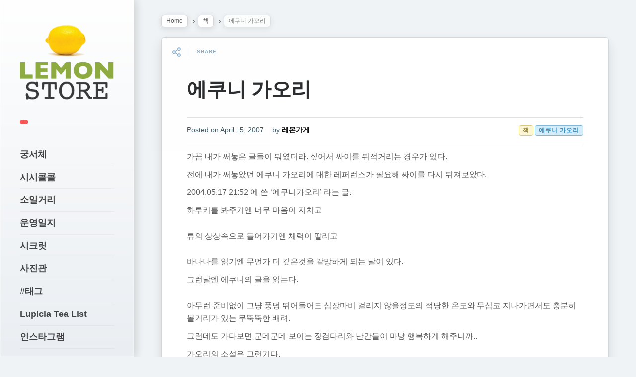

--- FILE ---
content_type: text/html; charset=UTF-8
request_url: https://lemonstore.net/%EC%97%90%EC%BF%A0%EB%8B%88-%EA%B0%80%EC%98%A4%EB%A6%AC-2/
body_size: 14429
content:

<!DOCTYPE html>
<!--[if IE 7]>
<html class="ie ie7" lang="en-US" id="html">
<![endif]-->
<!--[if IE 8]>
<html class="ie ie8" lang="en-US" id="html">
<![endif]-->
<!--[if !(IE 7) | !(IE 8) ]><!-->
<html lang="en-US" id="html">
<!--<![endif]-->
<head>
  <meta charset="UTF-8">
  <meta name="viewport" content="width=device-width,initial-scale=1">
  <meta http-equiv="X-UA-Compatible" content="IE=edge">
  <link rel="profile" href="http://gmpg.org/xfn/11">
  <link rel="pingback" href="https://lemonstore.net/xmlrpc.php">
    <title>에쿠니 가오리 &#8211; 레몬가게</title>
<meta name='robots' content='max-image-preview:large, max-snippet:-1, max-video-preview:-1' />
<link rel="canonical" href="https://lemonstore.net/%ec%97%90%ec%bf%a0%eb%8b%88-%ea%b0%80%ec%98%a4%eb%a6%ac-2/">
<meta name="description" content="가끔 내가 써놓은 글들이 뭐였더라. 싶어서 싸이를 뒤적거리는 경우가 있다. 전에 내가 써놓았던 에쿠니 가오리에 대한 레퍼런스가 필요해 싸이를 다시 뒤져보았다. 2004.05.17 21:52 에 쓴 &#039;에쿠니가오리&#039; 라는 글. 하루키를 봐주기엔 너무 마음이 지치고 류의 상상속으로 들어가기엔">
<meta property="og:title" content="에쿠니 가오리 &#8211; 레몬가게">
<meta property="og:type" content="article">
<meta property="og:image" content="http://lemonstore.net/wp-content/uploads/2007/04/1156206333.jpg">
<meta property="og:description" content="가끔 내가 써놓은 글들이 뭐였더라. 싶어서 싸이를 뒤적거리는 경우가 있다. 전에 내가 써놓았던 에쿠니 가오리에 대한 레퍼런스가 필요해 싸이를 다시 뒤져보았다. 2004.05.17 21:52 에 쓴 &#039;에쿠니가오리&#039; 라는 글. 하루키를 봐주기엔 너무 마음이 지치고 류의 상상속으로 들어가기엔">
<meta property="og:url" content="https://lemonstore.net/%ec%97%90%ec%bf%a0%eb%8b%88-%ea%b0%80%ec%98%a4%eb%a6%ac-2/">
<meta property="og:locale" content="en_US">
<meta property="og:site_name" content="레몬가게">
<meta property="article:published_time" content="2007-04-15T19:13:55+09:00">
<meta property="article:modified_time" content="2023-08-01T15:56:29+09:00">
<meta property="og:updated_time" content="2023-08-01T15:56:29+09:00">
<meta property="article:section" content="책">
<meta property="article:tag" content="에쿠니 가오리">
<meta name="twitter:card" content="summary_large_image">
<meta name="twitter:image" content="http://lemonstore.net/wp-content/uploads/2007/04/1156206333.jpg">
<meta name="author" content="레몬가게">
<meta name="date" content="2007-04-15T19:13:55+09:00">
<link rel='dns-prefetch' href='//fonts.googleapis.com' />
<link rel="alternate" type="application/rss+xml" title="레몬가게 &raquo; Feed" href="https://lemonstore.net/feed/" />
<link rel="alternate" type="application/rss+xml" title="레몬가게 &raquo; Comments Feed" href="https://lemonstore.net/comments/feed/" />
<link rel="alternate" type="application/rss+xml" title="레몬가게 &raquo; 에쿠니 가오리 Comments Feed" href="https://lemonstore.net/%ec%97%90%ec%bf%a0%eb%8b%88-%ea%b0%80%ec%98%a4%eb%a6%ac-2/feed/" />
<link rel="alternate" title="oEmbed (JSON)" type="application/json+oembed" href="https://lemonstore.net/wp-json/oembed/1.0/embed?url=https%3A%2F%2Flemonstore.net%2F%25ec%2597%2590%25ec%25bf%25a0%25eb%258b%2588-%25ea%25b0%2580%25ec%2598%25a4%25eb%25a6%25ac-2%2F" />
<link rel="alternate" title="oEmbed (XML)" type="text/xml+oembed" href="https://lemonstore.net/wp-json/oembed/1.0/embed?url=https%3A%2F%2Flemonstore.net%2F%25ec%2597%2590%25ec%25bf%25a0%25eb%258b%2588-%25ea%25b0%2580%25ec%2598%25a4%25eb%25a6%25ac-2%2F&#038;format=xml" />
<style id='wp-img-auto-sizes-contain-inline-css' type='text/css'>
img:is([sizes=auto i],[sizes^="auto," i]){contain-intrinsic-size:3000px 1500px}
/*# sourceURL=wp-img-auto-sizes-contain-inline-css */
</style>
<style id='wp-emoji-styles-inline-css' type='text/css'>

	img.wp-smiley, img.emoji {
		display: inline !important;
		border: none !important;
		box-shadow: none !important;
		height: 1em !important;
		width: 1em !important;
		margin: 0 0.07em !important;
		vertical-align: -0.1em !important;
		background: none !important;
		padding: 0 !important;
	}
/*# sourceURL=wp-emoji-styles-inline-css */
</style>
<style id='wp-block-library-inline-css' type='text/css'>
:root{--wp-block-synced-color:#7a00df;--wp-block-synced-color--rgb:122,0,223;--wp-bound-block-color:var(--wp-block-synced-color);--wp-editor-canvas-background:#ddd;--wp-admin-theme-color:#007cba;--wp-admin-theme-color--rgb:0,124,186;--wp-admin-theme-color-darker-10:#006ba1;--wp-admin-theme-color-darker-10--rgb:0,107,160.5;--wp-admin-theme-color-darker-20:#005a87;--wp-admin-theme-color-darker-20--rgb:0,90,135;--wp-admin-border-width-focus:2px}@media (min-resolution:192dpi){:root{--wp-admin-border-width-focus:1.5px}}.wp-element-button{cursor:pointer}:root .has-very-light-gray-background-color{background-color:#eee}:root .has-very-dark-gray-background-color{background-color:#313131}:root .has-very-light-gray-color{color:#eee}:root .has-very-dark-gray-color{color:#313131}:root .has-vivid-green-cyan-to-vivid-cyan-blue-gradient-background{background:linear-gradient(135deg,#00d084,#0693e3)}:root .has-purple-crush-gradient-background{background:linear-gradient(135deg,#34e2e4,#4721fb 50%,#ab1dfe)}:root .has-hazy-dawn-gradient-background{background:linear-gradient(135deg,#faaca8,#dad0ec)}:root .has-subdued-olive-gradient-background{background:linear-gradient(135deg,#fafae1,#67a671)}:root .has-atomic-cream-gradient-background{background:linear-gradient(135deg,#fdd79a,#004a59)}:root .has-nightshade-gradient-background{background:linear-gradient(135deg,#330968,#31cdcf)}:root .has-midnight-gradient-background{background:linear-gradient(135deg,#020381,#2874fc)}:root{--wp--preset--font-size--normal:16px;--wp--preset--font-size--huge:42px}.has-regular-font-size{font-size:1em}.has-larger-font-size{font-size:2.625em}.has-normal-font-size{font-size:var(--wp--preset--font-size--normal)}.has-huge-font-size{font-size:var(--wp--preset--font-size--huge)}.has-text-align-center{text-align:center}.has-text-align-left{text-align:left}.has-text-align-right{text-align:right}.has-fit-text{white-space:nowrap!important}#end-resizable-editor-section{display:none}.aligncenter{clear:both}.items-justified-left{justify-content:flex-start}.items-justified-center{justify-content:center}.items-justified-right{justify-content:flex-end}.items-justified-space-between{justify-content:space-between}.screen-reader-text{border:0;clip-path:inset(50%);height:1px;margin:-1px;overflow:hidden;padding:0;position:absolute;width:1px;word-wrap:normal!important}.screen-reader-text:focus{background-color:#ddd;clip-path:none;color:#444;display:block;font-size:1em;height:auto;left:5px;line-height:normal;padding:15px 23px 14px;text-decoration:none;top:5px;width:auto;z-index:100000}html :where(.has-border-color){border-style:solid}html :where([style*=border-top-color]){border-top-style:solid}html :where([style*=border-right-color]){border-right-style:solid}html :where([style*=border-bottom-color]){border-bottom-style:solid}html :where([style*=border-left-color]){border-left-style:solid}html :where([style*=border-width]){border-style:solid}html :where([style*=border-top-width]){border-top-style:solid}html :where([style*=border-right-width]){border-right-style:solid}html :where([style*=border-bottom-width]){border-bottom-style:solid}html :where([style*=border-left-width]){border-left-style:solid}html :where(img[class*=wp-image-]){height:auto;max-width:100%}:where(figure){margin:0 0 1em}html :where(.is-position-sticky){--wp-admin--admin-bar--position-offset:var(--wp-admin--admin-bar--height,0px)}@media screen and (max-width:600px){html :where(.is-position-sticky){--wp-admin--admin-bar--position-offset:0px}}

/*# sourceURL=wp-block-library-inline-css */
</style><style id='global-styles-inline-css' type='text/css'>
:root{--wp--preset--aspect-ratio--square: 1;--wp--preset--aspect-ratio--4-3: 4/3;--wp--preset--aspect-ratio--3-4: 3/4;--wp--preset--aspect-ratio--3-2: 3/2;--wp--preset--aspect-ratio--2-3: 2/3;--wp--preset--aspect-ratio--16-9: 16/9;--wp--preset--aspect-ratio--9-16: 9/16;--wp--preset--color--black: #000000;--wp--preset--color--cyan-bluish-gray: #abb8c3;--wp--preset--color--white: #ffffff;--wp--preset--color--pale-pink: #f78da7;--wp--preset--color--vivid-red: #cf2e2e;--wp--preset--color--luminous-vivid-orange: #ff6900;--wp--preset--color--luminous-vivid-amber: #fcb900;--wp--preset--color--light-green-cyan: #7bdcb5;--wp--preset--color--vivid-green-cyan: #00d084;--wp--preset--color--pale-cyan-blue: #8ed1fc;--wp--preset--color--vivid-cyan-blue: #0693e3;--wp--preset--color--vivid-purple: #9b51e0;--wp--preset--gradient--vivid-cyan-blue-to-vivid-purple: linear-gradient(135deg,rgb(6,147,227) 0%,rgb(155,81,224) 100%);--wp--preset--gradient--light-green-cyan-to-vivid-green-cyan: linear-gradient(135deg,rgb(122,220,180) 0%,rgb(0,208,130) 100%);--wp--preset--gradient--luminous-vivid-amber-to-luminous-vivid-orange: linear-gradient(135deg,rgb(252,185,0) 0%,rgb(255,105,0) 100%);--wp--preset--gradient--luminous-vivid-orange-to-vivid-red: linear-gradient(135deg,rgb(255,105,0) 0%,rgb(207,46,46) 100%);--wp--preset--gradient--very-light-gray-to-cyan-bluish-gray: linear-gradient(135deg,rgb(238,238,238) 0%,rgb(169,184,195) 100%);--wp--preset--gradient--cool-to-warm-spectrum: linear-gradient(135deg,rgb(74,234,220) 0%,rgb(151,120,209) 20%,rgb(207,42,186) 40%,rgb(238,44,130) 60%,rgb(251,105,98) 80%,rgb(254,248,76) 100%);--wp--preset--gradient--blush-light-purple: linear-gradient(135deg,rgb(255,206,236) 0%,rgb(152,150,240) 100%);--wp--preset--gradient--blush-bordeaux: linear-gradient(135deg,rgb(254,205,165) 0%,rgb(254,45,45) 50%,rgb(107,0,62) 100%);--wp--preset--gradient--luminous-dusk: linear-gradient(135deg,rgb(255,203,112) 0%,rgb(199,81,192) 50%,rgb(65,88,208) 100%);--wp--preset--gradient--pale-ocean: linear-gradient(135deg,rgb(255,245,203) 0%,rgb(182,227,212) 50%,rgb(51,167,181) 100%);--wp--preset--gradient--electric-grass: linear-gradient(135deg,rgb(202,248,128) 0%,rgb(113,206,126) 100%);--wp--preset--gradient--midnight: linear-gradient(135deg,rgb(2,3,129) 0%,rgb(40,116,252) 100%);--wp--preset--font-size--small: 13px;--wp--preset--font-size--medium: 20px;--wp--preset--font-size--large: 36px;--wp--preset--font-size--x-large: 42px;--wp--preset--spacing--20: 0.44rem;--wp--preset--spacing--30: 0.67rem;--wp--preset--spacing--40: 1rem;--wp--preset--spacing--50: 1.5rem;--wp--preset--spacing--60: 2.25rem;--wp--preset--spacing--70: 3.38rem;--wp--preset--spacing--80: 5.06rem;--wp--preset--shadow--natural: 6px 6px 9px rgba(0, 0, 0, 0.2);--wp--preset--shadow--deep: 12px 12px 50px rgba(0, 0, 0, 0.4);--wp--preset--shadow--sharp: 6px 6px 0px rgba(0, 0, 0, 0.2);--wp--preset--shadow--outlined: 6px 6px 0px -3px rgb(255, 255, 255), 6px 6px rgb(0, 0, 0);--wp--preset--shadow--crisp: 6px 6px 0px rgb(0, 0, 0);}:where(.is-layout-flex){gap: 0.5em;}:where(.is-layout-grid){gap: 0.5em;}body .is-layout-flex{display: flex;}.is-layout-flex{flex-wrap: wrap;align-items: center;}.is-layout-flex > :is(*, div){margin: 0;}body .is-layout-grid{display: grid;}.is-layout-grid > :is(*, div){margin: 0;}:where(.wp-block-columns.is-layout-flex){gap: 2em;}:where(.wp-block-columns.is-layout-grid){gap: 2em;}:where(.wp-block-post-template.is-layout-flex){gap: 1.25em;}:where(.wp-block-post-template.is-layout-grid){gap: 1.25em;}.has-black-color{color: var(--wp--preset--color--black) !important;}.has-cyan-bluish-gray-color{color: var(--wp--preset--color--cyan-bluish-gray) !important;}.has-white-color{color: var(--wp--preset--color--white) !important;}.has-pale-pink-color{color: var(--wp--preset--color--pale-pink) !important;}.has-vivid-red-color{color: var(--wp--preset--color--vivid-red) !important;}.has-luminous-vivid-orange-color{color: var(--wp--preset--color--luminous-vivid-orange) !important;}.has-luminous-vivid-amber-color{color: var(--wp--preset--color--luminous-vivid-amber) !important;}.has-light-green-cyan-color{color: var(--wp--preset--color--light-green-cyan) !important;}.has-vivid-green-cyan-color{color: var(--wp--preset--color--vivid-green-cyan) !important;}.has-pale-cyan-blue-color{color: var(--wp--preset--color--pale-cyan-blue) !important;}.has-vivid-cyan-blue-color{color: var(--wp--preset--color--vivid-cyan-blue) !important;}.has-vivid-purple-color{color: var(--wp--preset--color--vivid-purple) !important;}.has-black-background-color{background-color: var(--wp--preset--color--black) !important;}.has-cyan-bluish-gray-background-color{background-color: var(--wp--preset--color--cyan-bluish-gray) !important;}.has-white-background-color{background-color: var(--wp--preset--color--white) !important;}.has-pale-pink-background-color{background-color: var(--wp--preset--color--pale-pink) !important;}.has-vivid-red-background-color{background-color: var(--wp--preset--color--vivid-red) !important;}.has-luminous-vivid-orange-background-color{background-color: var(--wp--preset--color--luminous-vivid-orange) !important;}.has-luminous-vivid-amber-background-color{background-color: var(--wp--preset--color--luminous-vivid-amber) !important;}.has-light-green-cyan-background-color{background-color: var(--wp--preset--color--light-green-cyan) !important;}.has-vivid-green-cyan-background-color{background-color: var(--wp--preset--color--vivid-green-cyan) !important;}.has-pale-cyan-blue-background-color{background-color: var(--wp--preset--color--pale-cyan-blue) !important;}.has-vivid-cyan-blue-background-color{background-color: var(--wp--preset--color--vivid-cyan-blue) !important;}.has-vivid-purple-background-color{background-color: var(--wp--preset--color--vivid-purple) !important;}.has-black-border-color{border-color: var(--wp--preset--color--black) !important;}.has-cyan-bluish-gray-border-color{border-color: var(--wp--preset--color--cyan-bluish-gray) !important;}.has-white-border-color{border-color: var(--wp--preset--color--white) !important;}.has-pale-pink-border-color{border-color: var(--wp--preset--color--pale-pink) !important;}.has-vivid-red-border-color{border-color: var(--wp--preset--color--vivid-red) !important;}.has-luminous-vivid-orange-border-color{border-color: var(--wp--preset--color--luminous-vivid-orange) !important;}.has-luminous-vivid-amber-border-color{border-color: var(--wp--preset--color--luminous-vivid-amber) !important;}.has-light-green-cyan-border-color{border-color: var(--wp--preset--color--light-green-cyan) !important;}.has-vivid-green-cyan-border-color{border-color: var(--wp--preset--color--vivid-green-cyan) !important;}.has-pale-cyan-blue-border-color{border-color: var(--wp--preset--color--pale-cyan-blue) !important;}.has-vivid-cyan-blue-border-color{border-color: var(--wp--preset--color--vivid-cyan-blue) !important;}.has-vivid-purple-border-color{border-color: var(--wp--preset--color--vivid-purple) !important;}.has-vivid-cyan-blue-to-vivid-purple-gradient-background{background: var(--wp--preset--gradient--vivid-cyan-blue-to-vivid-purple) !important;}.has-light-green-cyan-to-vivid-green-cyan-gradient-background{background: var(--wp--preset--gradient--light-green-cyan-to-vivid-green-cyan) !important;}.has-luminous-vivid-amber-to-luminous-vivid-orange-gradient-background{background: var(--wp--preset--gradient--luminous-vivid-amber-to-luminous-vivid-orange) !important;}.has-luminous-vivid-orange-to-vivid-red-gradient-background{background: var(--wp--preset--gradient--luminous-vivid-orange-to-vivid-red) !important;}.has-very-light-gray-to-cyan-bluish-gray-gradient-background{background: var(--wp--preset--gradient--very-light-gray-to-cyan-bluish-gray) !important;}.has-cool-to-warm-spectrum-gradient-background{background: var(--wp--preset--gradient--cool-to-warm-spectrum) !important;}.has-blush-light-purple-gradient-background{background: var(--wp--preset--gradient--blush-light-purple) !important;}.has-blush-bordeaux-gradient-background{background: var(--wp--preset--gradient--blush-bordeaux) !important;}.has-luminous-dusk-gradient-background{background: var(--wp--preset--gradient--luminous-dusk) !important;}.has-pale-ocean-gradient-background{background: var(--wp--preset--gradient--pale-ocean) !important;}.has-electric-grass-gradient-background{background: var(--wp--preset--gradient--electric-grass) !important;}.has-midnight-gradient-background{background: var(--wp--preset--gradient--midnight) !important;}.has-small-font-size{font-size: var(--wp--preset--font-size--small) !important;}.has-medium-font-size{font-size: var(--wp--preset--font-size--medium) !important;}.has-large-font-size{font-size: var(--wp--preset--font-size--large) !important;}.has-x-large-font-size{font-size: var(--wp--preset--font-size--x-large) !important;}
/*# sourceURL=global-styles-inline-css */
</style>

<style id='classic-theme-styles-inline-css' type='text/css'>
/*! This file is auto-generated */
.wp-block-button__link{color:#fff;background-color:#32373c;border-radius:9999px;box-shadow:none;text-decoration:none;padding:calc(.667em + 2px) calc(1.333em + 2px);font-size:1.125em}.wp-block-file__button{background:#32373c;color:#fff;text-decoration:none}
/*# sourceURL=/wp-includes/css/classic-themes.min.css */
</style>
<link rel='stylesheet' id='pluto-google-font-css' href='https://fonts.googleapis.com/css?family=Raleway%3A400%2C500%2C600%2C700%2C300%2C100%2C800%2C900%7COpen+Sans%3A400%2C300%2C300italic%2C400italic%2C600%2C600italic%2C700%2C700italic&#038;subset=latin%2Clatin-ext&#038;ver=1.3.6' type='text/css' media='all' />
<link rel='stylesheet' id='pluto-magnific-popup-css' href='https://lemonstore.net/wp-content/themes/pluto-by-osetin/assets/css/magnific-popup.css?ver=4.4.0' type='text/css' media='all' />
<link rel='stylesheet' id='pluto-editor-style-css' href='https://lemonstore.net/wp-content/themes/pluto-by-osetin/editor-style.css?ver=4.4.0' type='text/css' media='all' />
<link rel='stylesheet' id='pluto-main-less-blue_sky-css' href='https://lemonstore.net/wp-content/uploads/wp-less-cache/pluto-main-less-blue_sky.css?ver=1769069586' type='text/css' media='all' />
<link rel='stylesheet' id='pluto-style-css' href='https://lemonstore.net/wp-content/themes/pluto-by-osetin/style.css?ver=6.9' type='text/css' media='all' />
<link rel='stylesheet' id='wp-pagenavi-css' href='https://lemonstore.net/wp-content/plugins/wp-pagenavi/pagenavi-css.css?ver=2.70' type='text/css' media='all' />
<script type="text/javascript" src="https://lemonstore.net/wp-includes/js/jquery/jquery.min.js?ver=3.7.1" id="jquery-core-js"></script>
<script type="text/javascript" src="https://lemonstore.net/wp-includes/js/jquery/jquery-migrate.min.js?ver=3.4.1" id="jquery-migrate-js"></script>
<link rel="https://api.w.org/" href="https://lemonstore.net/wp-json/" /><link rel="alternate" title="JSON" type="application/json" href="https://lemonstore.net/wp-json/wp/v2/posts/4668" /><link rel="EditURI" type="application/rsd+xml" title="RSD" href="https://lemonstore.net/xmlrpc.php?rsd" />
<meta name="generator" content="WordPress 6.9" />
<link rel='shortlink' href='https://lemonstore.net/?p=4668' />
<meta property="og:url"           content="https://lemonstore.net/%ec%97%90%ec%bf%a0%eb%8b%88-%ea%b0%80%ec%98%a4%eb%a6%ac-2/" /><meta property="og:type"          content="website" /><meta property="og:title"         content="에쿠니 가오리" /><meta property="og:description"   content="4반세기 전통의 레몬 맛집. 레몬은 팔지 않아요." /><meta property="og:image"         content="" /><script type="text/javascript">var ajaxurl = "https://lemonstore.net/wp-admin/admin-ajax.php"</script><style type="text/css">.recentcomments a{display:inline !important;padding:0 !important;margin:0 !important;}</style><link rel="icon" href="https://lemonstore.net/wp-content/uploads/2019/04/favicon.ico" sizes="32x32" />
<link rel="icon" href="https://lemonstore.net/wp-content/uploads/2019/04/favicon.ico" sizes="192x192" />
<link rel="apple-touch-icon" href="https://lemonstore.net/wp-content/uploads/2019/04/favicon.ico" />
<meta name="msapplication-TileImage" content="https://lemonstore.net/wp-content/uploads/2019/04/favicon.ico" />
		<style type="text/css" id="wp-custom-css">
			a.ws_tweet_time {
	border-bottom-style: none;
}

.ws_tweet_time {
	padding-top: 0.5em;
	padding-bottom: 0.5em;
	font-size: 10px;
}

ul.ws_tweet_list {
	padding: 0;
	margin: 0;
	list-style: none;
}

li.ws_tweet {
	padding-top: 1em;
	padding-bottom: 1em;
	border-bottom: 1px solid silver;
	overflow: hidden;
}

li.ws_tweet img {
		display: block;
    clear:both;
}

li.ws_tweet:last-of-type {
	border-bottom: 0px;
}

/* @group tag cloud */

.wp-tag-cloud {
	list-style: none;
	-webkit-column-rule: 1px solid silver;
	-moz-column-rule: 1px solid silver;
	-o-column-rule: 1px solid silver;
	-ms-column-rule: 1px solid silver;
}

/* @end */

/* @group me2day */

.me2day_daily_digest {
	margin: 0;
	padding: 0;
}

.me2day_daily_digest ul {
	padding: 0;
	margin: 0;
}

.me2day_daily_digest li {
	clear: both;
	overflow: auto;
	border-bottom: 1px solid #e3e3e3;
	padding-top: 5px;
	padding-bottom: 5px;
	margin-bottom: 0;
}

.me2day_daily_digest .me2_tags {
	display: inline;
	padding-left: 1ex;
	padding-right: 1ex;
	line-height: 1.28;
	font-size: 11px;
}

.me2day_daily_digest .datetime a.datetime {
	line-height: 1.28;
	text-decoration: none;
	display: inline;
	font-size: 11px;
	border-style: none;
}

.me2day_daily_digest .show_content_layer h5 {
	display: none;
}

.me2day_daily_digest p {
	line-height: 1.28;
	font-size: 11px;
}

/* @end */

.ps {
	font-size: 3em;
}		</style>
		  <!--[if lt IE 9]>
  <script src="https://lemonstore.net/wp-content/themes/pluto-by-osetin/js/html5shiv.min.js"></script>
  <script type="text/javascript" src="https://lemonstore.net/wp-content/themes/pluto-by-osetin/js/respond.min.js"></script>
  <![endif]-->
</head>

<body class="wp-singular post-template-default single single-post postid-4668 single-format-standard wp-theme-pluto-by-osetin menu-position-left no-sidebar not-wrapped-widgets no-ads-on-smartphones no-ads-on-tablets with-infinite-scroll page-fixed-width">
        <!-- Google tag (gtag.js) -->
<script async src="https://www.googletagmanager.com/gtag/js?id=G-LDJ56G6CVR"></script>
<script>
  window.dataLayer = window.dataLayer || [];
  function gtag(){dataLayer.push(arguments);}
  gtag('js', new Date());

  gtag('config', 'G-LDJ56G6CVR');
</script>    <div class="all-wrapper with-loading">
    <div class="menu-block ">
    
      <div class="menu-left-i">
      <div class="logo">
        <a href="https://lemonstore.net/">
                      <img src="https://lemonstore.net/wp-content/uploads/2019/04/logo240-1.png" alt="Logo">
                            </a>
      </div>
      
      <div class="divider"></div>
      <div class="menu-activated-on-click">
        <div class="os_menu"><ul id="menu-main" class="menu"><li id="menu-item-6881" class="menu-item menu-item-type-taxonomy menu-item-object-category menu-item-6881"><a href="https://lemonstore.net/category/speech/">궁서체</a></li>
<li id="menu-item-23" class="menu-item menu-item-type-taxonomy menu-item-object-category menu-item-23"><a href="https://lemonstore.net/category/days/">시시콜콜</a></li>
<li id="menu-item-6882" class="menu-item menu-item-type-taxonomy menu-item-object-category current-post-ancestor menu-item-6882"><a href="https://lemonstore.net/category/pastime/">소일거리</a></li>
<li id="menu-item-6888" class="menu-item menu-item-type-taxonomy menu-item-object-category menu-item-6888"><a href="https://lemonstore.net/category/management/">운영일지</a></li>
<li id="menu-item-6887" class="menu-item menu-item-type-taxonomy menu-item-object-category menu-item-6887"><a href="https://lemonstore.net/category/attraction/">시크릿</a></li>
<li id="menu-item-9547" class="menu-item menu-item-type-taxonomy menu-item-object-category menu-item-9547"><a href="https://lemonstore.net/category/film/">사진관</a></li>
<li id="menu-item-9784" class="menu-item menu-item-type-post_type menu-item-object-page menu-item-9784"><a href="https://lemonstore.net/%ed%83%9c%ea%b7%b8/">#태그</a></li>
<li id="menu-item-9795" class="menu-item menu-item-type-custom menu-item-object-custom menu-item-9795"><a href="https://tea-mediumrare.github.io/lupicia/">Lupicia Tea List</a></li>
<li id="menu-item-9796" class="menu-item menu-item-type-custom menu-item-object-custom menu-item-9796"><a href="https://www.instagram.com/lemonstore.film">인스타그램</a></li>
</ul></div>      </div>


      <form method="get" class="search-form" action="https://lemonstore.net/" autocomplete="off">
  <div class="search-field-w">
    <input type="search" autocomplete="off" class="search-field" placeholder="Search" value="" name="s" title="Search for:" />
    <input type="submit" class="search-submit" value="Search" />
  </div>
</form>


      <div class="divider"></div>
      

      

      


      

      </div>

      </div>
  <div class="menu-toggler-w">
    <a href="#" class="menu-toggler">
      <i class="os-new-icon os-new-icon-menu"></i>
      <span class="menu-toggler-label">Menu</span>
    </a>
    <a href="https://lemonstore.net/" class="logo">
              <img src="https://lemonstore.net/wp-content/uploads/2019/04/logo240-1.png" alt="Logo">
                </a>
    <div class="search-and-sidebar-togglers">
      <a href="#" class="search-trigger">
        <i class="os-new-icon os-new-icon-search"></i>
      </a>
      
      <a href="#" class="sidebar-toggler">
        <i class="os-new-icon os-new-icon-grid"></i>
      </a>
    </div>
  </div>
  <div class="mobile-menu-w">
    <div class="mobile-menu menu-activated-on-click"><ul id="menu-main-1" class="menu"><li class="menu-item menu-item-type-taxonomy menu-item-object-category menu-item-6881"><a href="https://lemonstore.net/category/speech/">궁서체</a></li>
<li class="menu-item menu-item-type-taxonomy menu-item-object-category menu-item-23"><a href="https://lemonstore.net/category/days/">시시콜콜</a></li>
<li class="menu-item menu-item-type-taxonomy menu-item-object-category current-post-ancestor menu-item-6882"><a href="https://lemonstore.net/category/pastime/">소일거리</a></li>
<li class="menu-item menu-item-type-taxonomy menu-item-object-category menu-item-6888"><a href="https://lemonstore.net/category/management/">운영일지</a></li>
<li class="menu-item menu-item-type-taxonomy menu-item-object-category menu-item-6887"><a href="https://lemonstore.net/category/attraction/">시크릿</a></li>
<li class="menu-item menu-item-type-taxonomy menu-item-object-category menu-item-9547"><a href="https://lemonstore.net/category/film/">사진관</a></li>
<li class="menu-item menu-item-type-post_type menu-item-object-page menu-item-9784"><a href="https://lemonstore.net/%ed%83%9c%ea%b7%b8/">#태그</a></li>
<li class="menu-item menu-item-type-custom menu-item-object-custom menu-item-9795"><a href="https://tea-mediumrare.github.io/lupicia/">Lupicia Tea List</a></li>
<li class="menu-item menu-item-type-custom menu-item-object-custom menu-item-9796"><a href="https://www.instagram.com/lemonstore.film">인스타그램</a></li>
</ul></div>  </div>
      <div class="sidebar-main-toggler">
      <i class="os-new-icon os-new-icon-grid"></i>
    </div>
  <div class="main-content-w">
<div class="main-content-m">
    <div class="main-content-i">
        <div class="content side-padded-content reading-mode-content">
            		        <div class="sub-bar-w hidden-sm hidden-xs"><div class="sub-bar-i"><ul class="bar-breadcrumbs"><li><a href="https://lemonstore.net">Home</a></li><li><a href="https://lemonstore.net/category/pastime/book/" title="View all posts in 책">책</a></li><li><span>에쿠니 가오리</span></li></ul></div></div>        <article id="post-4668" class="pluto-page-box post-4668 post type-post status-publish format-standard hentry category-book tag-3401">
  <div class="post-body">
    <div class="single-post-top-features">
          <div class="single-post-top-share">
      <i class="os-new-icon os-new-icon-share-2 share-activator-icon share-activator"></i>
      <span class="share-activator-label share-activator caption">Share</span>
      <div class="os_social-head-w"><div class="os_social"><a class="os_social_twitter_share" href="http://twitter.com/share?url=https://lemonstore.net/%ec%97%90%ec%bf%a0%eb%8b%88-%ea%b0%80%ec%98%a4%eb%a6%ac-2/&amp;text=%EC%97%90%EC%BF%A0%EB%8B%88+%EA%B0%80%EC%98%A4%EB%A6%AC" target="_blank"><img src="https://lemonstore.net/wp-content/themes/pluto-by-osetin/assets/images/socialicons/twitter.png" title="Twitter" class="os_social" alt="Tweet about this on Twitter"></a><a class="os_social_pinterest_share" data-pin-custom="true" target="_blank" href="//www.pinterest.com/pin/create/button/?url=https://lemonstore.net/%ec%97%90%ec%bf%a0%eb%8b%88-%ea%b0%80%ec%98%a4%eb%a6%ac-2/&amp;media=&amp;description=%EC%97%90%EC%BF%A0%EB%8B%88+%EA%B0%80%EC%98%A4%EB%A6%AC"><img src="https://lemonstore.net/wp-content/themes/pluto-by-osetin/assets/images/socialicons/pinterest.png" title="Pinterest" class="os_social" alt="Pin on Pinterest"></a><a class="os_social_linkedin_share" href="http://www.linkedin.com/shareArticle?mini=true&amp;url=https://lemonstore.net/%ec%97%90%ec%bf%a0%eb%8b%88-%ea%b0%80%ec%98%a4%eb%a6%ac-2/" target="_blank"><img src="https://lemonstore.net/wp-content/themes/pluto-by-osetin/assets/images/socialicons/linkedin.png" title="Linkedin" class="os_social" alt="Share on LinkedIn"></a><a class="os_social_google_share" href="https://plus.google.com/share?url=https://lemonstore.net/%ec%97%90%ec%bf%a0%eb%8b%88-%ea%b0%80%ec%98%a4%eb%a6%ac-2/" target="_blank"><img src="https://lemonstore.net/wp-content/themes/pluto-by-osetin/assets/images/socialicons/google.png" title="Google+" class="os_social" alt="Share on Google+"></a><a class="os_social_email_share" href="mailto:?Subject=%EC%97%90%EC%BF%A0%EB%8B%88+%EA%B0%80%EC%98%A4%EB%A6%AC&amp;Body=%20https://lemonstore.net/%ec%97%90%ec%bf%a0%eb%8b%88-%ea%b0%80%ec%98%a4%eb%a6%ac-2/"><img src="https://lemonstore.net/wp-content/themes/pluto-by-osetin/assets/images/socialicons/email.png" title="Email" class="os_social" alt="Email this to someone"></a><a class="os_social_facebook_share" href="http://www.facebook.com/sharer.php?u=https://lemonstore.net/%ec%97%90%ec%bf%a0%eb%8b%88-%ea%b0%80%ec%98%a4%eb%a6%ac-2/" target="_blank"><img src="https://lemonstore.net/wp-content/themes/pluto-by-osetin/assets/images/socialicons/facebook.png" title="Facebook" class="os_social" alt="Share on Facebook"></a><a class="os_social_vk_share" href="http://vkontakte.ru/share.php?url=https://lemonstore.net/%ec%97%90%ec%bf%a0%eb%8b%88-%ea%b0%80%ec%98%a4%eb%a6%ac-2/" target="_blank"><img src="https://lemonstore.net/wp-content/themes/pluto-by-osetin/assets/images/socialicons/vkontakte.png" title="Vkontakte" class="os_social" alt="Share on Vkontakte"></a><a class="os_social_ok_share" href="http://www.odnoklassniki.ru/dk?st.cmd=addShare&st._surl=https://lemonstore.net/%ec%97%90%ec%bf%a0%eb%8b%88-%ea%b0%80%ec%98%a4%eb%a6%ac-2/" target="_blank"><img src="https://lemonstore.net/wp-content/themes/pluto-by-osetin/assets/images/socialicons/ok.png" title="Odnoklassniki" class="os_social" alt="Share on Odnoklassniki"></a></div></div>
    </div>
                          </div>
    <h1 class="post-title entry-title"><a href="https://lemonstore.net/%ec%97%90%ec%bf%a0%eb%8b%88-%ea%b0%80%ec%98%a4%eb%a6%ac-2/">에쿠니 가오리</a></h1>
        <div class="post-meta-top entry-meta">
      <div class="row">


        
          <div class="col-md-6">
            <div class="post-date">Posted on <time class="entry-date updated" datetime="2007-04-15T19:13:55+09:00">April 15, 2007</time></div>
            <div class="post-author">by <strong class="author vcard"><a href="https://lemonstore.net/author/lemonstore/" class="url fn n" rel="author">레몬가게</a></strong></div>
          </div>
          <div class="col-md-6">
            <ul class="post-tags"><li><a href="https://lemonstore.net/tag/%ec%97%90%ec%bf%a0%eb%8b%88-%ea%b0%80%ec%98%a4%eb%a6%ac/" rel="tag">에쿠니 가오리</a></li></ul>            <ul class="post-categories">
	<li><a href="https://lemonstore.net/category/pastime/book/" rel="category tag">책</a></li></ul>          </div>

        

      </div>
    </div>

                  <div class="post-content entry-content">
      
              <p>
가끔 내가 써놓은 글들이 뭐였더라. 싶어서 싸이를 뒤적거리는 경우가 있다.
</p>
<p>
전에 내가 써놓았던 에쿠니 가오리에 대한 레퍼런스가 필요해 싸이를 다시 뒤져보았다.
</p>
</p>
<p>
2004.05.17 21:52 에 쓴 &#8216;에쿠니가오리&#8217; 라는 글.
</p>
<p>
하루키를 봐주기엔 너무 마음이 지치고<br />
<br />류의 상상속으로 들어가기엔 체력이 딸리고<br />
<br />바나나를 읽기엔 무언가 더 깊은것을 갈망하게 되는 날이 있다.
</p>
<p>
그런날엔 에쿠니의 글을 읽는다.<br />
<br />아무런 준비없이 그냥 풍덩 뛰어들어도 심장마비 걸리지 않을정도의 적당한 온도와 무심코 지나가면서도 충분히 볼거리가 있는 무뚝뚝한 배려.
</p>
<p>
그런데도 가다보면 군데군데 보이는 징검다리와 난간들이 마냥 행복하게 해주니까..
</p>
<p>
가오리의 소설은 그런거다.
</p>
<p>
이를테면 무언가 맛있는것을 먹고는 싶은데 직접 해먹기엔 귀찮고 시켜먹기엔 재미없는 그런 애매한 상황에 누군가 차려준 메인디쉬같은거.
</p>
<p>
나에게 가오리는.. 그런 친절한 영양주사 같은것 이었다.
</p>
</p>
<p>
2004.11.25 06:34 에 쓴 &#8216;에쿠니 가오리&#8217; 라는 글.
</p>
<p>
<img fetchpriority="high" decoding="async" src="http://lemonstore.net/wp-content/uploads/2007/04/1156206333.jpg" height="354" width="220" border="0" hspace="2" vspace="2" alt="200409170261-Comorebee-Ramparound" />
</p>
<p>
가장 좋아하는 작가를 고르라고 질문하면 나는 그만 할말이 없다.
</p>
<p>
가장 좋아하는, 이란 단서는 한 사람만을 골라야한다는 조건을 포함하기에 나는 그만 고민에 빠지고 만다.
</p>
<p>
그럼에도 불구, 꼭 한사람을 꼽아야 한다면..
</p>
<p>
20대의 난 에쿠니 가오리를 주저없이 꼽을것이다.
</p>
<p>
에쿠니 가오리. 위의 사진은 한국의 출판사에서 그녀의 책을 낼때마다 사용하는 사진.
</p>
<p>
처음 그녀의 글을 읽고나서 이 사진을 봤을때 난 반해버렸다.
</p>
<p>
이쁘지 글잘쓰지.. 세상에.
</p>
<p>
물론 지금이야 이 사진이 심히 연출인것을 알고있고 &#8211; 그렇다 쳐도 젊었을때의 그녀는 정말 이뻤을꺼라고 생각한다 &#8211; 이런 저런 이유로 더이상 그녀에게 반해있지는 않지만 여전히 난 그녀를 동경한다.
</p>
<p>
일본에가면 만나보고싶은 사람 1순위.
</p>
<p>
친하게 지내고싶은데. 흠.
</p>
<p>
그녀의 표현을 나는 정말이지 사랑한다.
</p>
<p>
한문장 한문장의 감정표현이 정확히 내 호흡을 이끌어간다.
</p>
<p>
실제로 난 그녀의 글을 한번에 다 읽을 수 없는데 책에 완전히 호흡을 빼앗겨서 더이상 견딜수가 없기때문에 한 장(章) 이 끝날때면 잠시 책을 덮고야 마는것이다.
</p>
<p>
심장박동수.. 주파수가 완전히 일치되는 글..
</p>
<p>
어떻게 표현할 방법이 없어 끙끙거렸던 그 감정들을 그녀는 너무도 부드럽게 표현해내고야 만다.
</p>
<p>
그럼 난 아&#8230; 으&#8230; 해가면서 파르르 떠는수밖에.
</p>
<p>
이것이 굳이 에쿠니 가오리를 일본 최고의 작가! 라고 내 멋대로 인정해버리는 가장 큰 이유이다.</p>
      
          </div>
  </div>
  <div class="post-meta entry-meta">
    <div class="meta-like">
      <div class="fb-like" data-href="" data-layout="button_count" data-action="like" data-show-faces="false" data-share="false"></div>    </div>
    <div class="os_social-foot-w hidden-xs"><div class="os_social"><a class="os_social_twitter_share" href="http://twitter.com/share?url=https://lemonstore.net/%ec%97%90%ec%bf%a0%eb%8b%88-%ea%b0%80%ec%98%a4%eb%a6%ac-2/&amp;text=%EC%97%90%EC%BF%A0%EB%8B%88+%EA%B0%80%EC%98%A4%EB%A6%AC" target="_blank"><img src="https://lemonstore.net/wp-content/themes/pluto-by-osetin/assets/images/socialicons/twitter.png" title="Twitter" class="os_social" alt="Tweet about this on Twitter"></a><a class="os_social_pinterest_share" data-pin-custom="true" target="_blank" href="//www.pinterest.com/pin/create/button/?url=https://lemonstore.net/%ec%97%90%ec%bf%a0%eb%8b%88-%ea%b0%80%ec%98%a4%eb%a6%ac-2/&amp;media=&amp;description=%EC%97%90%EC%BF%A0%EB%8B%88+%EA%B0%80%EC%98%A4%EB%A6%AC"><img src="https://lemonstore.net/wp-content/themes/pluto-by-osetin/assets/images/socialicons/pinterest.png" title="Pinterest" class="os_social" alt="Pin on Pinterest"></a><a class="os_social_linkedin_share" href="http://www.linkedin.com/shareArticle?mini=true&amp;url=https://lemonstore.net/%ec%97%90%ec%bf%a0%eb%8b%88-%ea%b0%80%ec%98%a4%eb%a6%ac-2/" target="_blank"><img src="https://lemonstore.net/wp-content/themes/pluto-by-osetin/assets/images/socialicons/linkedin.png" title="Linkedin" class="os_social" alt="Share on LinkedIn"></a><a class="os_social_google_share" href="https://plus.google.com/share?url=https://lemonstore.net/%ec%97%90%ec%bf%a0%eb%8b%88-%ea%b0%80%ec%98%a4%eb%a6%ac-2/" target="_blank"><img src="https://lemonstore.net/wp-content/themes/pluto-by-osetin/assets/images/socialicons/google.png" title="Google+" class="os_social" alt="Share on Google+"></a><a class="os_social_email_share" href="mailto:?Subject=%EC%97%90%EC%BF%A0%EB%8B%88+%EA%B0%80%EC%98%A4%EB%A6%AC&amp;Body=%20https://lemonstore.net/%ec%97%90%ec%bf%a0%eb%8b%88-%ea%b0%80%ec%98%a4%eb%a6%ac-2/"><img src="https://lemonstore.net/wp-content/themes/pluto-by-osetin/assets/images/socialicons/email.png" title="Email" class="os_social" alt="Email this to someone"></a><a class="os_social_facebook_share" href="http://www.facebook.com/sharer.php?u=https://lemonstore.net/%ec%97%90%ec%bf%a0%eb%8b%88-%ea%b0%80%ec%98%a4%eb%a6%ac-2/" target="_blank"><img src="https://lemonstore.net/wp-content/themes/pluto-by-osetin/assets/images/socialicons/facebook.png" title="Facebook" class="os_social" alt="Share on Facebook"></a><a class="os_social_vk_share" href="http://vkontakte.ru/share.php?url=https://lemonstore.net/%ec%97%90%ec%bf%a0%eb%8b%88-%ea%b0%80%ec%98%a4%eb%a6%ac-2/" target="_blank"><img src="https://lemonstore.net/wp-content/themes/pluto-by-osetin/assets/images/socialicons/vkontakte.png" title="Vkontakte" class="os_social" alt="Share on Vkontakte"></a><a class="os_social_ok_share" href="http://www.odnoklassniki.ru/dk?st.cmd=addShare&st._surl=https://lemonstore.net/%ec%97%90%ec%bf%a0%eb%8b%88-%ea%b0%80%ec%98%a4%eb%a6%ac-2/" target="_blank"><img src="https://lemonstore.net/wp-content/themes/pluto-by-osetin/assets/images/socialicons/ok.png" title="Odnoklassniki" class="os_social" alt="Share on Odnoklassniki"></a></div></div>
  </div>

</article>        				              
<div id="comments" class="comments-area">

  
  	<div id="respond" class="comment-respond">
		<h3 id="reply-title" class="comment-reply-title">Leave a Reply <small><a rel="nofollow" id="cancel-comment-reply-link" href="/%EC%97%90%EC%BF%A0%EB%8B%88-%EA%B0%80%EC%98%A4%EB%A6%AC-2/#respond" style="display:none;">Cancel reply</a></small></h3><form action="https://lemonstore.net/wp-comments-post.php" method="post" id="commentform" class="comment-form"><p class="comment-notes"><span id="email-notes">Your email address will not be published.</span> <span class="required-field-message">Required fields are marked <span class="required">*</span></span></p><p class="comment-form-comment"><label for="comment">Comment <span class="required">*</span></label> <textarea id="comment" name="comment" cols="45" rows="8" maxlength="65525" required></textarea></p><p class="comment-form-author"><label for="author">Name <span class="required">*</span></label> <input id="author" name="author" type="text" value="" size="30" maxlength="245" autocomplete="name" required /></p>
<p class="comment-form-email"><label for="email">Email <span class="required">*</span></label> <input id="email" name="email" type="email" value="" size="30" maxlength="100" aria-describedby="email-notes" autocomplete="email" required /></p>
<p class="comment-form-url"><label for="url">Website</label> <input id="url" name="url" type="url" value="" size="30" maxlength="200" autocomplete="url" /></p>
<p class="comment-form-cookies-consent"><input id="wp-comment-cookies-consent" name="wp-comment-cookies-consent" type="checkbox" value="yes" /> <label for="wp-comment-cookies-consent">Save my name, email, and website in this browser for the next time I comment.</label></p>
<p class="form-submit"><input name="submit" type="submit" id="submit" class="submit" value="Post Comment" /> <input type='hidden' name='comment_post_ID' value='4668' id='comment_post_ID' />
<input type='hidden' name='comment_parent' id='comment_parent' value='0' />
</p><p style="display: none;"><input type="hidden" id="akismet_comment_nonce" name="akismet_comment_nonce" value="ed0cd28e99" /></p><p style="display: none !important;" class="akismet-fields-container" data-prefix="ak_"><label>&#916;<textarea name="ak_hp_textarea" cols="45" rows="8" maxlength="100"></textarea></label><input type="hidden" id="ak_js_1" name="ak_js" value="97"/><script>document.getElementById( "ak_js_1" ).setAttribute( "value", ( new Date() ).getTime() );</script></p></form>	</div><!-- #respond -->
	
</div><!-- #comments -->

                            <div class="post-navigation-classic">
            <div class="row">
              <div class="col-sm-6">
                                <div class="post-navigation-previous">
                  <div class="arrow"><i class="fa os-icon-angle-left"></i></div>
                  <div class="caption">Previous Post</div>
                  <div class="navi-link"><a href="https://lemonstore.net/harney-sons-sallys-secret/" rel="prev">Harney &amp; Sons &#8211; Sally&#039;s Secret</a></div>
                </div>
                              </div>
              <div class="col-sm-6">
                                <div class="post-navigation-next">
                  <div class="arrow"><i class="fa os-icon-angle-right"></i></div>
                  <div class="caption">Next Post</div>
                  <div class="navi-link"><a href="https://lemonstore.net/lupicia-8506-tokio/" rel="next">Lupicia 8506. TOKIO</a></div>
                </div>
                              </div>
            </div>
          </div>        <div class="sidebar-under-post">
          <div class="row">              <div class="col-md-6 under-post-widget-column">
                <div class="widget widget-written-by">
                  <h4 class="widget-title">Written by</h4>
                  <div class="row">
                    <div class="col-sm-4 col-xs-3">
                      <figure><img alt='레몬가게' src='https://secure.gravatar.com/avatar/b1c93db69c294e837ee3f23c8f5e721ef8dbde84f84df5a66933c2c641a4a23b?s=96&#038;d=mm&#038;r=g' srcset='https://secure.gravatar.com/avatar/b1c93db69c294e837ee3f23c8f5e721ef8dbde84f84df5a66933c2c641a4a23b?s=192&#038;d=mm&#038;r=g 2x' class='avatar avatar-96 photo' height='96' width='96' decoding='async'/></figure>
                    </div>
                    <div class="col-sm-8 col-xs-9">
                      <h5 class="widget-caption author vcard"><a href="https://lemonstore.net/author/lemonstore/" class="url fn n" rel="author">레몬가게</a></h5>
                      <div class="widget-content author-description">자기소개:
사실 나도 잘 모르겠어요.
생물학 전공했고 생물정보학 학위가 있는데 인에는 별 관심 없고 노는거 세상 돌아가는거 먹고마시는데 관심이 많습니다.
글쓰는거 잘 못하는데 자꾸 뭘 적습니다.</div>
                    </div>
                  </div>
                </div>
              </div>
                                <div class="col-md-6 under-post-widget-column">
                    <div class="widget widget-related-post">
                      <h4 class="widget-title">Related Post</h4>
                      <div class="row">
                                                <div class="col-xs-12">
                          <h5 class="widget-caption entry-title"><a href="https://lemonstore.net/%ed%99%80%eb%a6%ac%ea%b0%80%eb%93%a0/">홀리가든</a></h5>
                          <div class="widget-content entry-summary">&#8220;설탕 덩어리가 미적지근한 물속에서 녹는것처럼 눈물겹다.&#8221; &#8220;좌측통행을 하세요. 좌측통행을 하지 않는 사람은 분필로 표시를 하겠습니다.&#8221;</div>
                        </div>
                      </div>
                    </div>
                  </div>          </div>
        </div>

        <div class="sidebar-under-post">
                  <div class="latest-posts-w">
          <div class="widget"><h4 class="widget-title">Latest Posts</h4>
          <div class="row">
                      <div class="col-sm-3 col-xs-6">
              <a href="https://lemonstore.net/%eb%a7%8c%ec%9d%bc-%ec%9d%b4-%ec%b0%a8%ec%9d%98-%ec%9c%a0%ed%86%b5%ea%b8%b0%ed%95%9c%ec%9d%84-%ec%a0%95%ed%95%b4%ec%95%bc-%ed%95%9c%eb%8b%a4%eb%a9%b4-%eb%a7%8c%eb%85%84%ec%9c%bc%eb%a1%9c-%ed%95%98/" style="background-image:url('https://lemonstore.net/wp-content/uploads/2024/09/1jsqRkL51PaSHOcaPdIOOunb1uk.png');">
                <span>만일 이 차의 유통기한을 정해야 한다면 만년으로 하겠다</span>
              </a>
            </div>
                        <div class="col-sm-3 col-xs-6">
              <a href="https://lemonstore.net/%ed%95%a0%eb%a8%b8%eb%8b%88%ec%9d%98-%eb%93%a4%ea%b8%b0%eb%a6%84-%eb%a7%89%ea%b5%ad%ec%88%98/" style="background-image:url('https://lemonstore.net/wp-content/uploads/2024/09/IMG_3104.jpeg');">
                <span>할머니의 들기름 막국수</span>
              </a>
            </div>
                        <div class="col-sm-3 col-xs-6">
              <a href="https://lemonstore.net/%ea%b0%84%ec%9e%a5%ea%b2%8c%ec%9e%a5%ec%9d%98-%eb%b0%98%ec%b0%ac%ec%9d%80-%ed%96%87%eb%b0%98-%ec%95%84%eb%8b%8c%ea%b0%80%ec%9a%94/" style="background-image:url('https://lemonstore.net/wp-content/uploads/2024/09/TzewcChaxkfsv1bhG4yBz34pQBI.png');">
                <span>간장게장의 반찬은 햇반 아닌가요</span>
              </a>
            </div>
                        <div class="col-sm-3 col-xs-6">
              <a href="https://lemonstore.net/%eb%8b%ac%eb%8b%ac%ed%95%9c-%ec%97%ac%eb%a6%84%ec%9d%98-%eb%a7%9b%ec%9d%80-%ec%96%bc%ec%9d%8c%ec%97%90-%ea%b0%80%eb%91%ac%eb%91%90%ea%b3%a0-%eb%a7%88%ec%8b%9c%eb%8a%94-%ea%b2%8c-%eb%a7%9b%ec%9e%88/" style="background-image:url('https://lemonstore.net/wp-content/uploads/2024/09/swQs47IX7ohrgHP3zhl2Qgc0M0.png');">
                <span>달달한 여름의 맛은 얼음에 가둬두고 마시는 게 맛있다</span>
              </a>
            </div>
            </div></div></div>        </div>
          </div>
  </div>
    </div>
    
    <div class="main-footer with-social color-scheme-light">
    <div class="footer-copy-and-menu-w">
            <div class="footer-copyright"><a href="https://lemonstore.net/copyright/">Copyright</a> © 1999–2025 lemonstore</div>
    </div>
    <div class="footer-social-w">
          </div>
  </div>
  </div>
  </div>
  <a href="#" class="os-back-to-top"></a>
  <div class="display-type"></div>
  <div class="copyright-tooltip">This photo is copyright protected</div>  <div class="main-search-form-overlay"></div>
  <div class="main-search-form">
    <form method="get" class="search-form" action="https://lemonstore.net/" autocomplete="off">
  <div class="search-field-w">
    <input type="search" autocomplete="off" class="search-field" placeholder="Search" value="" name="s" title="Search for:" />
    <input type="submit" class="search-submit" value="Search" />
  </div>
</form>    <div class="autosuggest-results"></div>
  </div>
      
  <div class="modal fade" id="qrcode-modal">
    <div class="modal-dialog">
      <div class="modal-content">
        <div class="modal-header text-center">
          <h4 class="modal-title">SCAN THIS QR CODE WITH YOUR PHONE</h4>
        </div>
        <div class="modal-body">
          <div class="text-center">
            <div id="qrcode"></div>
          </div>
        </div>
        <div class="modal-footer">
          <div class="text-center">
            <button type="button" class="btn btn-default" data-dismiss="modal" aria-hidden="true">Close</button>
          </div>
        </div>
      </div>
    </div>
  </div>
  <script type="speculationrules">
{"prefetch":[{"source":"document","where":{"and":[{"href_matches":"/*"},{"not":{"href_matches":["/wp-*.php","/wp-admin/*","/wp-content/uploads/*","/wp-content/*","/wp-content/plugins/*","/wp-content/themes/pluto-by-osetin/*","/*\\?(.+)"]}},{"not":{"selector_matches":"a[rel~=\"nofollow\"]"}},{"not":{"selector_matches":".no-prefetch, .no-prefetch a"}}]},"eagerness":"conservative"}]}
</script>
<script type="application/ld+json" id="slim-seo-schema">{"@context":"https://schema.org","@graph":[{"@type":"WebSite","@id":"https://lemonstore.net/#website","url":"https://lemonstore.net/","name":"레몬가게","description":"4반세기 전통의 레몬 맛집. 레몬은 팔지 않아요.","inLanguage":"en-US","potentialAction":{"@id":"https://lemonstore.net/#searchaction"},"publisher":{"@id":"https://lemonstore.net/#organization"}},{"@type":"SearchAction","@id":"https://lemonstore.net/#searchaction","target":"https://lemonstore.net/?s={search_term_string}","query-input":"required name=search_term_string"},{"@type":"BreadcrumbList","name":"Breadcrumbs","@id":"https://lemonstore.net/%ec%97%90%ec%bf%a0%eb%8b%88-%ea%b0%80%ec%98%a4%eb%a6%ac-2/#breadcrumblist","itemListElement":[{"@type":"ListItem","position":1,"name":"Home","item":"https://lemonstore.net/"},{"@type":"ListItem","position":2,"name":"소일거리","item":"https://lemonstore.net/category/pastime/"},{"@type":"ListItem","position":3,"name":"책","item":"https://lemonstore.net/category/pastime/book/"},{"@type":"ListItem","position":4,"name":"에쿠니 가오리"}]},{"@type":"WebPage","@id":"https://lemonstore.net/%ec%97%90%ec%bf%a0%eb%8b%88-%ea%b0%80%ec%98%a4%eb%a6%ac-2/#webpage","url":"https://lemonstore.net/%ec%97%90%ec%bf%a0%eb%8b%88-%ea%b0%80%ec%98%a4%eb%a6%ac-2/","inLanguage":"en-US","name":"에쿠니 가오리 &#8211; 레몬가게","description":"가끔 내가 써놓은 글들이 뭐였더라. 싶어서 싸이를 뒤적거리는 경우가 있다. 전에 내가 써놓았던 에쿠니 가오리에 대한 레퍼런스가 필요해 싸이를 다시 뒤져보았다. 2004.05.17 21:52 에 쓴 '에쿠니가오리' 라는 글. 하루키를 봐주기엔 너무 마음이 지치고 류의 상상속으로 들어가기엔","datePublished":"2007-04-15T19:13:55+09:00","dateModified":"2023-08-01T15:56:29+09:00","isPartOf":{"@id":"https://lemonstore.net/#website"},"breadcrumb":{"@id":"https://lemonstore.net/%ec%97%90%ec%bf%a0%eb%8b%88-%ea%b0%80%ec%98%a4%eb%a6%ac-2/#breadcrumblist"},"potentialAction":{"@id":"https://lemonstore.net/%ec%97%90%ec%bf%a0%eb%8b%88-%ea%b0%80%ec%98%a4%eb%a6%ac-2/#readaction"},"primaryImageOfPage":{"@id":"https://lemonstore.net/%ec%97%90%ec%bf%a0%eb%8b%88-%ea%b0%80%ec%98%a4%eb%a6%ac-2/#thumbnail"},"image":{"@id":"https://lemonstore.net/%ec%97%90%ec%bf%a0%eb%8b%88-%ea%b0%80%ec%98%a4%eb%a6%ac-2/#thumbnail"}},{"@type":"ReadAction","@id":"https://lemonstore.net/%ec%97%90%ec%bf%a0%eb%8b%88-%ea%b0%80%ec%98%a4%eb%a6%ac-2/#readaction","target":"https://lemonstore.net/%ec%97%90%ec%bf%a0%eb%8b%88-%ea%b0%80%ec%98%a4%eb%a6%ac-2/"},{"@type":"Organization","@id":"https://lemonstore.net/#organization","url":"https://lemonstore.net/","name":"레몬가게"},{"@type":"ImageObject","@id":"https://lemonstore.net/%ec%97%90%ec%bf%a0%eb%8b%88-%ea%b0%80%ec%98%a4%eb%a6%ac-2/#thumbnail","url":"http://lemonstore.net/wp-content/uploads/2007/04/1156206333.jpg"},{"@type":"Article","@id":"https://lemonstore.net/%ec%97%90%ec%bf%a0%eb%8b%88-%ea%b0%80%ec%98%a4%eb%a6%ac-2/#article","url":"https://lemonstore.net/%ec%97%90%ec%bf%a0%eb%8b%88-%ea%b0%80%ec%98%a4%eb%a6%ac-2/","headline":"에쿠니 가오리","datePublished":"2007-04-15T19:13:55+09:00","dateModified":"2023-08-01T15:56:29+09:00","wordCount":6,"keywords":["에쿠니 가오리"],"articleSection":["책"],"isPartOf":{"@id":"https://lemonstore.net/%ec%97%90%ec%bf%a0%eb%8b%88-%ea%b0%80%ec%98%a4%eb%a6%ac-2/#webpage"},"mainEntityOfPage":{"@id":"https://lemonstore.net/%ec%97%90%ec%bf%a0%eb%8b%88-%ea%b0%80%ec%98%a4%eb%a6%ac-2/#webpage"},"image":{"@id":"https://lemonstore.net/%ec%97%90%ec%bf%a0%eb%8b%88-%ea%b0%80%ec%98%a4%eb%a6%ac-2/#thumbnail"},"publisher":{"@id":"https://lemonstore.net/#organization"},"author":{"@id":"https://lemonstore.net/#/schema/person/0f10c85a5a7eff9291eb2ad2f6adb80f"}},{"@type":"Person","@id":"https://lemonstore.net/#/schema/person/0f10c85a5a7eff9291eb2ad2f6adb80f","url":"http://lemonstore.net","name":"레몬가게","description":"자기소개:\r\n사실 나도 잘 모르겠어요.\r\n생물학 전공했고 생물정보학 학위가 있는데 인에는 별 관심 없고 노는거 세상 돌아가는거 먹고마시는데 관심이 많습니다.\r\n글쓰는거 잘 못하는데 자꾸 뭘 적습니다.","image":"https://secure.gravatar.com/avatar/b1c93db69c294e837ee3f23c8f5e721ef8dbde84f84df5a66933c2c641a4a23b?s=96&d=mm&r=g"}]}</script><script type="text/javascript" src="https://lemonstore.net/wp-content/themes/pluto-by-osetin/assets/js/jquery.flexslider.min.js?ver=4.4.0" id="pluto-flexslider-js"></script>
<script type="text/javascript" src="https://lemonstore.net/wp-content/themes/pluto-by-osetin/assets/js/back-to-top.js?ver=4.4.0" id="pluto-back-to-top-js"></script>
<script type="text/javascript" src="https://lemonstore.net/wp-content/themes/pluto-by-osetin/assets/js/jquery.magnific-popup.min.js?ver=4.4.0" id="pluto-magnific-popup-js"></script>
<script type="text/javascript" src="https://lemonstore.net/wp-content/themes/pluto-by-osetin/assets/js/init-lightbox.js?ver=4.4.0" id="pluto-magnific-popup-init-js"></script>
<script type="text/javascript" src="https://lemonstore.net/wp-includes/js/comment-reply.min.js?ver=6.9" id="comment-reply-js" async="async" data-wp-strategy="async" fetchpriority="low"></script>
<script type="text/javascript" src="https://lemonstore.net/wp-content/themes/pluto-by-osetin/assets/js/jquery.ba-throttle-debounce.min.js?ver=4.4.0" id="pluto-jquery-debounce-js"></script>
<script type="text/javascript" src="https://lemonstore.net/wp-content/themes/pluto-by-osetin/assets/js/infinite-scroll.js?ver=4.4.0" id="pluto-os-infinite-scroll-js"></script>
<script type="text/javascript" src="https://lemonstore.net/wp-content/themes/pluto-by-osetin/assets/js/imagesloaded.pkgd.min.js?ver=4.4.0" id="pluto-images-loaded-js"></script>
<script type="text/javascript" src="https://lemonstore.net/wp-content/themes/pluto-by-osetin/assets/js/isotope.pkgd.min.js?ver=4.4.0" id="pluto-isotope-js"></script>
<script type="text/javascript" src="https://lemonstore.net/wp-content/themes/pluto-by-osetin/assets/js/jquery.mousewheel.js?ver=4.4.0" id="pluto-jquery-mousewheel-js"></script>
<script type="text/javascript" src="https://lemonstore.net/wp-content/themes/pluto-by-osetin/assets/js/perfect-scrollbar.jquery.min.js?ver=4.4.0" id="pluto-perfect-scrollbar-js"></script>
<script type="text/javascript" src="https://lemonstore.net/wp-content/themes/pluto-by-osetin/assets/js/osetin-feature-post-lightbox.js?ver=4.4.0" id="osetin-feature-post-lightbox-js"></script>
<script type="text/javascript" src="https://lemonstore.net/wp-content/themes/pluto-by-osetin/assets/js/osetin-feature-like.js?ver=4.4.0" id="osetin-feature-like-js"></script>
<script type="text/javascript" src="https://lemonstore.net/wp-content/themes/pluto-by-osetin/assets/js/osetin-feature-autosuggest.js?ver=4.4.0" id="osetin-feature-autosuggest-js"></script>
<script type="text/javascript" src="https://lemonstore.net/wp-content/themes/pluto-by-osetin/assets/js/slick.min.js?ver=4.4.0" id="pluto-slick-js"></script>
<script type="text/javascript" src="https://lemonstore.net/wp-content/themes/pluto-by-osetin/assets/js/qrcode.min.js?ver=4.4.0" id="pluto-qrcode-js"></script>
<script type="text/javascript" src="https://lemonstore.net/wp-content/themes/pluto-by-osetin/assets/js/bootstrap/transition.js?ver=4.4.0" id="pluto-bootstrap-transition-js"></script>
<script type="text/javascript" src="https://lemonstore.net/wp-content/themes/pluto-by-osetin/assets/js/bootstrap/modal.js?ver=4.4.0" id="pluto-bootstrap-modal-js"></script>
<script type="text/javascript" src="https://lemonstore.net/wp-content/themes/pluto-by-osetin/assets/js/image-protection.js?ver=4.4.0" id="pluto-protect-images-js"></script>
<script type="text/javascript" src="https://lemonstore.net/wp-content/themes/pluto-by-osetin/assets/js/functions.js?ver=4.4.0" id="pluto-script-js"></script>
<script defer type="text/javascript" src="https://lemonstore.net/wp-content/plugins/akismet/_inc/akismet-frontend.js?ver=1762973936" id="akismet-frontend-js"></script>
<script id="wp-emoji-settings" type="application/json">
{"baseUrl":"https://s.w.org/images/core/emoji/17.0.2/72x72/","ext":".png","svgUrl":"https://s.w.org/images/core/emoji/17.0.2/svg/","svgExt":".svg","source":{"concatemoji":"https://lemonstore.net/wp-includes/js/wp-emoji-release.min.js?ver=6.9"}}
</script>
<script type="module">
/* <![CDATA[ */
/*! This file is auto-generated */
const a=JSON.parse(document.getElementById("wp-emoji-settings").textContent),o=(window._wpemojiSettings=a,"wpEmojiSettingsSupports"),s=["flag","emoji"];function i(e){try{var t={supportTests:e,timestamp:(new Date).valueOf()};sessionStorage.setItem(o,JSON.stringify(t))}catch(e){}}function c(e,t,n){e.clearRect(0,0,e.canvas.width,e.canvas.height),e.fillText(t,0,0);t=new Uint32Array(e.getImageData(0,0,e.canvas.width,e.canvas.height).data);e.clearRect(0,0,e.canvas.width,e.canvas.height),e.fillText(n,0,0);const a=new Uint32Array(e.getImageData(0,0,e.canvas.width,e.canvas.height).data);return t.every((e,t)=>e===a[t])}function p(e,t){e.clearRect(0,0,e.canvas.width,e.canvas.height),e.fillText(t,0,0);var n=e.getImageData(16,16,1,1);for(let e=0;e<n.data.length;e++)if(0!==n.data[e])return!1;return!0}function u(e,t,n,a){switch(t){case"flag":return n(e,"\ud83c\udff3\ufe0f\u200d\u26a7\ufe0f","\ud83c\udff3\ufe0f\u200b\u26a7\ufe0f")?!1:!n(e,"\ud83c\udde8\ud83c\uddf6","\ud83c\udde8\u200b\ud83c\uddf6")&&!n(e,"\ud83c\udff4\udb40\udc67\udb40\udc62\udb40\udc65\udb40\udc6e\udb40\udc67\udb40\udc7f","\ud83c\udff4\u200b\udb40\udc67\u200b\udb40\udc62\u200b\udb40\udc65\u200b\udb40\udc6e\u200b\udb40\udc67\u200b\udb40\udc7f");case"emoji":return!a(e,"\ud83e\u1fac8")}return!1}function f(e,t,n,a){let r;const o=(r="undefined"!=typeof WorkerGlobalScope&&self instanceof WorkerGlobalScope?new OffscreenCanvas(300,150):document.createElement("canvas")).getContext("2d",{willReadFrequently:!0}),s=(o.textBaseline="top",o.font="600 32px Arial",{});return e.forEach(e=>{s[e]=t(o,e,n,a)}),s}function r(e){var t=document.createElement("script");t.src=e,t.defer=!0,document.head.appendChild(t)}a.supports={everything:!0,everythingExceptFlag:!0},new Promise(t=>{let n=function(){try{var e=JSON.parse(sessionStorage.getItem(o));if("object"==typeof e&&"number"==typeof e.timestamp&&(new Date).valueOf()<e.timestamp+604800&&"object"==typeof e.supportTests)return e.supportTests}catch(e){}return null}();if(!n){if("undefined"!=typeof Worker&&"undefined"!=typeof OffscreenCanvas&&"undefined"!=typeof URL&&URL.createObjectURL&&"undefined"!=typeof Blob)try{var e="postMessage("+f.toString()+"("+[JSON.stringify(s),u.toString(),c.toString(),p.toString()].join(",")+"));",a=new Blob([e],{type:"text/javascript"});const r=new Worker(URL.createObjectURL(a),{name:"wpTestEmojiSupports"});return void(r.onmessage=e=>{i(n=e.data),r.terminate(),t(n)})}catch(e){}i(n=f(s,u,c,p))}t(n)}).then(e=>{for(const n in e)a.supports[n]=e[n],a.supports.everything=a.supports.everything&&a.supports[n],"flag"!==n&&(a.supports.everythingExceptFlag=a.supports.everythingExceptFlag&&a.supports[n]);var t;a.supports.everythingExceptFlag=a.supports.everythingExceptFlag&&!a.supports.flag,a.supports.everything||((t=a.source||{}).concatemoji?r(t.concatemoji):t.wpemoji&&t.twemoji&&(r(t.twemoji),r(t.wpemoji)))});
//# sourceURL=https://lemonstore.net/wp-includes/js/wp-emoji-loader.min.js
/* ]]> */
</script>
</body>
</html>

--- FILE ---
content_type: text/css
request_url: https://lemonstore.net/wp-content/uploads/wp-less-cache/pluto-main-less-blue_sky.css?ver=1769069586
body_size: 59641
content:
article,aside,details,figcaption,figure,footer,header,hgroup,main,nav,section,summary{display:block;}audio,canvas,video{display:inline-block;}audio:not([controls]){display:none;height:0;}[hidden],template{display:none;}html{font-family:sans-serif;-ms-text-size-adjust:100%;-webkit-text-size-adjust:100%;}body{margin:0;}a{background:transparent;}a:focus{outline:thin dotted;}a:active,a:hover{outline:0;}h1{font-size:2em;margin:0.67em 0;}abbr[title]{border-bottom:1px dotted;}b,strong{font-weight:bold;}dfn{font-style:italic;}hr{-moz-box-sizing:content-box;box-sizing:content-box;height:0;}mark{background:#ff0;color:#000;}code,kbd,pre,samp{font-family:monospace, serif;font-size:1em;}pre{white-space:pre-wrap;}q{quotes:"\201C" "\201D" "\2018" "\2019";}small{font-size:80%;}sub,sup{font-size:75%;line-height:0;position:relative;vertical-align:baseline;}sup{top:-0.5em;}sub{bottom:-0.25em;}img{border:0;}svg:not(:root){overflow:hidden;}figure{margin:0;}fieldset{border:1px solid #c0c0c0;margin:0 2px;padding:0.35em 0.625em 0.75em;}legend{border:0;padding:0;}button,input,select,textarea{font-family:inherit;font-size:100%;margin:0;}button,input{line-height:normal;}button,select{text-transform:none;}button,html input[type="button"],input[type="reset"],input[type="submit"]{-webkit-appearance:button;cursor:pointer;}button[disabled],html input[disabled]{cursor:default;}input[type="checkbox"],input[type="radio"]{box-sizing:border-box;padding:0;}input[type="search"]{-webkit-appearance:textfield;-moz-box-sizing:content-box;-webkit-box-sizing:content-box;box-sizing:content-box;}input[type="search"]::-webkit-search-cancel-button,input[type="search"]::-webkit-search-decoration{-webkit-appearance:none;}button::-moz-focus-inner,input::-moz-focus-inner{border:0;padding:0;}textarea{overflow:auto;vertical-align:top;}table{border-collapse:collapse;border-spacing:0;}@media print{*{text-shadow:none !important;color:#000 !important;background:transparent !important;box-shadow:none !important;}a,a:visited{text-decoration:underline;}a[href]:after{content:" (" attr(href) ")";}abbr[title]:after{content:" (" attr(title) ")";}a[href^="javascript:"]:after,a[href^="#"]:after{content:"";}pre,blockquote{border:1px solid #999;page-break-inside:avoid;}thead{display:table-header-group;}tr,img{page-break-inside:avoid;}img{max-width:100% !important;}@page{margin:2cm .5cm;}p,h2,h3{orphans:3;widows:3;}h2,h3{page-break-after:avoid;}select{background:#fff !important;}.navbar{display:none;}.table td,.table th{background-color:#fff !important;}.btn > .caret,.dropup > .btn > .caret{border-top-color:#000 !important;}.label{border:1px solid #000;}.table{border-collapse:collapse !important;}.table-bordered th,.table-bordered td{border:1px solid #ddd !important;}}*,*:before,*:after{-webkit-box-sizing:border-box;-moz-box-sizing:border-box;box-sizing:border-box;}html{font-size:62.5%;-webkit-tap-highlight-color:rgba(0,0,0,0);}body{font-family:sans-serif;font-size:14px;line-height:1.428571429;color:#3c5b68;background-color:#f0f3f5;}input,button,select,textarea{font-family:inherit;font-size:inherit;line-height:inherit;}a{color:#428bca;text-decoration:none;}a:hover,a:focus{color:#2a6496;text-decoration:underline;}a:focus{outline:thin dotted;outline:5px auto -webkit-focus-ring-color;outline-offset:-2px;}img{vertical-align:middle;}.img-responsive{display:block;max-width:100%;height:auto;}.img-rounded{border-radius:6px;}.img-thumbnail{padding:4px;line-height:1.428571429;background-color:#f0f3f5;border:1px solid #ddd;border-radius:4px;-webkit-transition:all .2s ease-in-out;transition:all .2s ease-in-out;display:inline-block;max-width:100%;height:auto;}.img-circle{border-radius:50%;}hr{margin-top:20px;margin-bottom:20px;border:0;border-top:1px solid #eee;}.sr-only{position:absolute;width:1px;height:1px;margin:-1px;padding:0;overflow:hidden;clip:rect(0,0,0,0);border:0;}h1,h2,h3,h4,h5,h6,.h1,.h2,.h3,.h4,.h5,.h6{font-family:serif;font-weight:700;line-height:1.2;color:#4e5968;}h1 small,h1 .small,h2 small,h2 .small,h3 small,h3 .small,h4 small,h4 .small,h5 small,h5 .small,h6 small,h6 .small,.h1 small,.h1 .small,.h2 small,.h2 .small,.h3 small,.h3 .small,.h4 small,.h4 .small,.h5 small,.h5 .small,.h6 small,.h6 .small{font-weight:normal;line-height:1;color:#999;}h1,h2,h3{margin-top:20px;margin-bottom:10px;}h1 small,h1 .small,h2 small,h2 .small,h3 small,h3 .small{font-size:65%;}h4,h5,h6{margin-top:10px;margin-bottom:10px;}h4 small,h4 .small,h5 small,h5 .small,h6 small,h6 .small{font-size:75%;}h1,.h1{font-size:40px;}h2,.h2{font-size:36px;}h3,.h3{font-size:26px;}h4,.h4{font-size:17px;}h5,.h5{font-size:15px;}h6,.h6{font-size:14px;}p{margin:0 0 10px;}.lead{margin-bottom:20px;font-size:16px;font-weight:200;line-height:1.4;}@media (min-width: 768px){.lead{font-size:21px;}}small,.small{font-size:85%;}cite{font-style:normal;}.text-muted{color:#999;}.text-primary{color:#428bca;}.text-primary:hover{color:#3071a9;}.text-warning{color:#8a6d3b;}.text-warning:hover{color:#66512c;}.text-danger{color:#a94442;}.text-danger:hover{color:#843534;}.text-success{color:#3c763d;}.text-success:hover{color:#2b542c;}.text-info{color:#31708f;}.text-info:hover{color:#245269;}.text-left{text-align:left;}.text-right{text-align:right;}.text-center{text-align:center;}.page-header{padding-bottom:9px;margin:40px 0 20px;border-bottom:1px solid #eee;}ul,ol{margin-top:0;margin-bottom:10px;}ul ul,ul ol,ol ul,ol ol{margin-bottom:0;}.list-unstyled{padding-left:0;list-style:none;}.list-inline{padding-left:0;list-style:none;}.list-inline > li{display:inline-block;padding-left:5px;padding-right:5px;}.list-inline > li:first-child{padding-left:0;}dl{margin-top:0;margin-bottom:20px;}dt,dd{line-height:1.428571429;}dt{font-weight:bold;}dd{margin-left:0;}@media (min-width: 768px){.dl-horizontal dt{float:left;width:160px;clear:left;text-align:right;overflow:hidden;text-overflow:ellipsis;white-space:nowrap;}.dl-horizontal dd{margin-left:180px;}.dl-horizontal dd:before,.dl-horizontal dd:after{content:" ";display:table;}.dl-horizontal dd:after{clear:both;}.dl-horizontal dd:before,.dl-horizontal dd:after{content:" ";display:table;}.dl-horizontal dd:after{clear:both;}}abbr[title],abbr[data-original-title]{cursor:help;border-bottom:1px dotted #999;}.initialism{font-size:90%;text-transform:uppercase;}blockquote{padding:10px 20px;margin:0 0 20px;border-left:5px solid #eee;}blockquote p{font-size:17.5px;font-weight:300;line-height:1.25;}blockquote p:last-child{margin-bottom:0;}blockquote small,blockquote .small{display:block;line-height:1.428571429;color:#999;}blockquote small:before,blockquote .small:before{content:'\2014 \00A0';}blockquote.pull-right{padding-right:15px;padding-left:0;border-right:5px solid #eee;border-left:0;}blockquote.pull-right p,blockquote.pull-right small,blockquote.pull-right .small{text-align:right;}blockquote.pull-right small:before,blockquote.pull-right .small:before{content:'';}blockquote.pull-right small:after,blockquote.pull-right .small:after{content:'\00A0 \2014';}blockquote:before,blockquote:after{content:"";}address{margin-bottom:20px;font-style:normal;line-height:1.428571429;}.container{margin-right:auto;margin-left:auto;padding-left:15px;padding-right:15px;}.container:before,.container:after{content:" ";display:table;}.container:after{clear:both;}.container:before,.container:after{content:" ";display:table;}.container:after{clear:both;}@media (min-width: 768px){.container{width:750px;}}@media (min-width: 992px){.container{width:970px;}}@media (min-width: 1200px){.container{width:1170px;}}.row{margin-left:-15px;margin-right:-15px;}.row:before,.row:after{content:" ";display:table;}.row:after{clear:both;}.row:before,.row:after{content:" ";display:table;}.row:after{clear:both;}true, .col-xs-1, .col-sm-1, .col-md-1, .col-lg-1, .col-xs-2, .col-sm-2, .col-md-2, .col-lg-2, .col-xs-3, .col-sm-3, .col-md-3, .col-lg-3, .col-xs-4, .col-sm-4, .col-md-4, .col-lg-4, .col-xs-5, .col-sm-5, .col-md-5, .col-lg-5, .col-xs-6, .col-sm-6, .col-md-6, .col-lg-6, .col-xs-7, .col-sm-7, .col-md-7, .col-lg-7, .col-xs-8, .col-sm-8, .col-md-8, .col-lg-8, .col-xs-9, .col-sm-9, .col-md-9, .col-lg-9, .col-xs-10, .col-sm-10, .col-md-10, .col-lg-10, .col-xs-11, .col-sm-11, .col-md-11, .col-lg-11, .col-xs-12, .col-sm-12, .col-md-12, .col-lg-12{position:relative;min-height:1px;padding-left:15px;padding-right:15px;}true, .col-xs-1, .col-xs-2, .col-xs-3, .col-xs-4, .col-xs-5, .col-xs-6, .col-xs-7, .col-xs-8, .col-xs-9, .col-xs-10, .col-xs-11, .col-xs-12{float:left;}.col-xs-12{width:100%;}.col-xs-11{width:91.666666666667%;}.col-xs-10{width:83.333333333333%;}.col-xs-9{width:75%;}.col-xs-8{width:66.666666666667%;}.col-xs-7{width:58.333333333333%;}.col-xs-6{width:50%;}.col-xs-5{width:41.666666666667%;}.col-xs-4{width:33.333333333333%;}.col-xs-3{width:25%;}.col-xs-2{width:16.666666666667%;}.col-xs-1{width:8.3333333333333%;}.col-xs-pull-12{right:100%;}.col-xs-pull-11{right:91.666666666667%;}.col-xs-pull-10{right:83.333333333333%;}.col-xs-pull-9{right:75%;}.col-xs-pull-8{right:66.666666666667%;}.col-xs-pull-7{right:58.333333333333%;}.col-xs-pull-6{right:50%;}.col-xs-pull-5{right:41.666666666667%;}.col-xs-pull-4{right:33.333333333333%;}.col-xs-pull-3{right:25%;}.col-xs-pull-2{right:16.666666666667%;}.col-xs-pull-1{right:8.3333333333333%;}.col-xs-pull-0{right:0%;}.col-xs-push-12{left:100%;}.col-xs-push-11{left:91.666666666667%;}.col-xs-push-10{left:83.333333333333%;}.col-xs-push-9{left:75%;}.col-xs-push-8{left:66.666666666667%;}.col-xs-push-7{left:58.333333333333%;}.col-xs-push-6{left:50%;}.col-xs-push-5{left:41.666666666667%;}.col-xs-push-4{left:33.333333333333%;}.col-xs-push-3{left:25%;}.col-xs-push-2{left:16.666666666667%;}.col-xs-push-1{left:8.3333333333333%;}.col-xs-push-0{left:0%;}.col-xs-offset-12{margin-left:100%;}.col-xs-offset-11{margin-left:91.666666666667%;}.col-xs-offset-10{margin-left:83.333333333333%;}.col-xs-offset-9{margin-left:75%;}.col-xs-offset-8{margin-left:66.666666666667%;}.col-xs-offset-7{margin-left:58.333333333333%;}.col-xs-offset-6{margin-left:50%;}.col-xs-offset-5{margin-left:41.666666666667%;}.col-xs-offset-4{margin-left:33.333333333333%;}.col-xs-offset-3{margin-left:25%;}.col-xs-offset-2{margin-left:16.666666666667%;}.col-xs-offset-1{margin-left:8.3333333333333%;}.col-xs-offset-0{margin-left:0%;}@media (min-width: 768px){true, .col-sm-1, .col-sm-2, .col-sm-3, .col-sm-4, .col-sm-5, .col-sm-6, .col-sm-7, .col-sm-8, .col-sm-9, .col-sm-10, .col-sm-11, .col-sm-12{float:left;}.col-sm-12{width:100%;}.col-sm-11{width:91.666666666667%;}.col-sm-10{width:83.333333333333%;}.col-sm-9{width:75%;}.col-sm-8{width:66.666666666667%;}.col-sm-7{width:58.333333333333%;}.col-sm-6{width:50%;}.col-sm-5{width:41.666666666667%;}.col-sm-4{width:33.333333333333%;}.col-sm-3{width:25%;}.col-sm-2{width:16.666666666667%;}.col-sm-1{width:8.3333333333333%;}.col-sm-pull-12{right:100%;}.col-sm-pull-11{right:91.666666666667%;}.col-sm-pull-10{right:83.333333333333%;}.col-sm-pull-9{right:75%;}.col-sm-pull-8{right:66.666666666667%;}.col-sm-pull-7{right:58.333333333333%;}.col-sm-pull-6{right:50%;}.col-sm-pull-5{right:41.666666666667%;}.col-sm-pull-4{right:33.333333333333%;}.col-sm-pull-3{right:25%;}.col-sm-pull-2{right:16.666666666667%;}.col-sm-pull-1{right:8.3333333333333%;}.col-sm-pull-0{right:0%;}.col-sm-push-12{left:100%;}.col-sm-push-11{left:91.666666666667%;}.col-sm-push-10{left:83.333333333333%;}.col-sm-push-9{left:75%;}.col-sm-push-8{left:66.666666666667%;}.col-sm-push-7{left:58.333333333333%;}.col-sm-push-6{left:50%;}.col-sm-push-5{left:41.666666666667%;}.col-sm-push-4{left:33.333333333333%;}.col-sm-push-3{left:25%;}.col-sm-push-2{left:16.666666666667%;}.col-sm-push-1{left:8.3333333333333%;}.col-sm-push-0{left:0%;}.col-sm-offset-12{margin-left:100%;}.col-sm-offset-11{margin-left:91.666666666667%;}.col-sm-offset-10{margin-left:83.333333333333%;}.col-sm-offset-9{margin-left:75%;}.col-sm-offset-8{margin-left:66.666666666667%;}.col-sm-offset-7{margin-left:58.333333333333%;}.col-sm-offset-6{margin-left:50%;}.col-sm-offset-5{margin-left:41.666666666667%;}.col-sm-offset-4{margin-left:33.333333333333%;}.col-sm-offset-3{margin-left:25%;}.col-sm-offset-2{margin-left:16.666666666667%;}.col-sm-offset-1{margin-left:8.3333333333333%;}.col-sm-offset-0{margin-left:0%;}}@media (min-width: 992px){true, .col-md-1, .col-md-2, .col-md-3, .col-md-4, .col-md-5, .col-md-6, .col-md-7, .col-md-8, .col-md-9, .col-md-10, .col-md-11, .col-md-12{float:left;}.col-md-12{width:100%;}.col-md-11{width:91.666666666667%;}.col-md-10{width:83.333333333333%;}.col-md-9{width:75%;}.col-md-8{width:66.666666666667%;}.col-md-7{width:58.333333333333%;}.col-md-6{width:50%;}.col-md-5{width:41.666666666667%;}.col-md-4{width:33.333333333333%;}.col-md-3{width:25%;}.col-md-2{width:16.666666666667%;}.col-md-1{width:8.3333333333333%;}.col-md-pull-12{right:100%;}.col-md-pull-11{right:91.666666666667%;}.col-md-pull-10{right:83.333333333333%;}.col-md-pull-9{right:75%;}.col-md-pull-8{right:66.666666666667%;}.col-md-pull-7{right:58.333333333333%;}.col-md-pull-6{right:50%;}.col-md-pull-5{right:41.666666666667%;}.col-md-pull-4{right:33.333333333333%;}.col-md-pull-3{right:25%;}.col-md-pull-2{right:16.666666666667%;}.col-md-pull-1{right:8.3333333333333%;}.col-md-pull-0{right:0%;}.col-md-push-12{left:100%;}.col-md-push-11{left:91.666666666667%;}.col-md-push-10{left:83.333333333333%;}.col-md-push-9{left:75%;}.col-md-push-8{left:66.666666666667%;}.col-md-push-7{left:58.333333333333%;}.col-md-push-6{left:50%;}.col-md-push-5{left:41.666666666667%;}.col-md-push-4{left:33.333333333333%;}.col-md-push-3{left:25%;}.col-md-push-2{left:16.666666666667%;}.col-md-push-1{left:8.3333333333333%;}.col-md-push-0{left:0%;}.col-md-offset-12{margin-left:100%;}.col-md-offset-11{margin-left:91.666666666667%;}.col-md-offset-10{margin-left:83.333333333333%;}.col-md-offset-9{margin-left:75%;}.col-md-offset-8{margin-left:66.666666666667%;}.col-md-offset-7{margin-left:58.333333333333%;}.col-md-offset-6{margin-left:50%;}.col-md-offset-5{margin-left:41.666666666667%;}.col-md-offset-4{margin-left:33.333333333333%;}.col-md-offset-3{margin-left:25%;}.col-md-offset-2{margin-left:16.666666666667%;}.col-md-offset-1{margin-left:8.3333333333333%;}.col-md-offset-0{margin-left:0%;}}@media (min-width: 1200px){true, .col-lg-1, .col-lg-2, .col-lg-3, .col-lg-4, .col-lg-5, .col-lg-6, .col-lg-7, .col-lg-8, .col-lg-9, .col-lg-10, .col-lg-11, .col-lg-12{float:left;}.col-lg-12{width:100%;}.col-lg-11{width:91.666666666667%;}.col-lg-10{width:83.333333333333%;}.col-lg-9{width:75%;}.col-lg-8{width:66.666666666667%;}.col-lg-7{width:58.333333333333%;}.col-lg-6{width:50%;}.col-lg-5{width:41.666666666667%;}.col-lg-4{width:33.333333333333%;}.col-lg-3{width:25%;}.col-lg-2{width:16.666666666667%;}.col-lg-1{width:8.3333333333333%;}.col-lg-pull-12{right:100%;}.col-lg-pull-11{right:91.666666666667%;}.col-lg-pull-10{right:83.333333333333%;}.col-lg-pull-9{right:75%;}.col-lg-pull-8{right:66.666666666667%;}.col-lg-pull-7{right:58.333333333333%;}.col-lg-pull-6{right:50%;}.col-lg-pull-5{right:41.666666666667%;}.col-lg-pull-4{right:33.333333333333%;}.col-lg-pull-3{right:25%;}.col-lg-pull-2{right:16.666666666667%;}.col-lg-pull-1{right:8.3333333333333%;}.col-lg-pull-0{right:0%;}.col-lg-push-12{left:100%;}.col-lg-push-11{left:91.666666666667%;}.col-lg-push-10{left:83.333333333333%;}.col-lg-push-9{left:75%;}.col-lg-push-8{left:66.666666666667%;}.col-lg-push-7{left:58.333333333333%;}.col-lg-push-6{left:50%;}.col-lg-push-5{left:41.666666666667%;}.col-lg-push-4{left:33.333333333333%;}.col-lg-push-3{left:25%;}.col-lg-push-2{left:16.666666666667%;}.col-lg-push-1{left:8.3333333333333%;}.col-lg-push-0{left:0%;}.col-lg-offset-12{margin-left:100%;}.col-lg-offset-11{margin-left:91.666666666667%;}.col-lg-offset-10{margin-left:83.333333333333%;}.col-lg-offset-9{margin-left:75%;}.col-lg-offset-8{margin-left:66.666666666667%;}.col-lg-offset-7{margin-left:58.333333333333%;}.col-lg-offset-6{margin-left:50%;}.col-lg-offset-5{margin-left:41.666666666667%;}.col-lg-offset-4{margin-left:33.333333333333%;}.col-lg-offset-3{margin-left:25%;}.col-lg-offset-2{margin-left:16.666666666667%;}.col-lg-offset-1{margin-left:8.3333333333333%;}.col-lg-offset-0{margin-left:0%;}}fieldset{padding:0;margin:0;border:0;}legend{display:block;width:100%;padding:0;margin-bottom:20px;font-size:21px;line-height:inherit;color:#333;border:0;border-bottom:1px solid #e5e5e5;}label{display:inline-block;margin-bottom:5px;font-weight:bold;}input[type="search"]{-webkit-box-sizing:border-box;-moz-box-sizing:border-box;box-sizing:border-box;}input[type="radio"],input[type="checkbox"]{margin:4px 0 0;margin-top:1px \9;line-height:normal;}input[type="file"]{display:block;}select[multiple],select[size]{height:auto;}select optgroup{font-size:inherit;font-style:inherit;font-family:inherit;}input[type="file"]:focus,input[type="radio"]:focus,input[type="checkbox"]:focus{outline:thin dotted;outline:5px auto -webkit-focus-ring-color;outline-offset:-2px;}input[type="number"]::-webkit-outer-spin-button,input[type="number"]::-webkit-inner-spin-button{height:auto;}output{display:block;padding-top:7px;font-size:14px;line-height:1.428571429;color:#555;vertical-align:middle;}.form-control{display:block;width:100%;height:34px;padding:6px 12px;font-size:14px;line-height:1.428571429;color:#555;vertical-align:middle;background-color:#fff;background-image:none;border:1px solid #ccc;border-radius:4px;-webkit-box-shadow:inset 0 1px 1px rgba(0,0,0,0.075);box-shadow:inset 0 1px 1px rgba(0,0,0,0.075);-webkit-transition:border-color ease-in-out .15s, box-shadow ease-in-out .15s;transition:border-color ease-in-out .15s, box-shadow ease-in-out .15s;}.form-control:focus{border-color:#66afe9;outline:0;-webkit-box-shadow:inset 0 1px 1px rgba(0,0,0,.075), 0 0 8px rgba(102,175,233,0.6);box-shadow:inset 0 1px 1px rgba(0,0,0,.075), 0 0 8px rgba(102,175,233,0.6);}.form-control:-moz-placeholder{color:#999;}.form-control::-moz-placeholder{color:#999;opacity:1;}.form-control:-ms-input-placeholder{color:#999;}.form-control::-webkit-input-placeholder{color:#999;}.form-control[disabled],.form-control[readonly],fieldset[disabled] .form-control{cursor:not-allowed;background-color:#eee;}textarea.form-control{height:auto;}.form-group{margin-bottom:15px;}.radio,.checkbox{display:block;min-height:20px;margin-top:10px;margin-bottom:10px;padding-left:20px;vertical-align:middle;}.radio label,.checkbox label{display:inline;margin-bottom:0;font-weight:normal;cursor:pointer;}.radio input[type="radio"],.radio-inline input[type="radio"],.checkbox input[type="checkbox"],.checkbox-inline input[type="checkbox"]{float:left;margin-left:-20px;}.radio + .radio,.checkbox + .checkbox{margin-top:-5px;}.radio-inline,.checkbox-inline{display:inline-block;padding-left:20px;margin-bottom:0;vertical-align:middle;font-weight:normal;cursor:pointer;}.radio-inline + .radio-inline,.checkbox-inline + .checkbox-inline{margin-top:0;margin-left:10px;}input[type="radio"][disabled],fieldset[disabled] input[type="radio"],input[type="checkbox"][disabled],fieldset[disabled] input[type="checkbox"],.radio[disabled],fieldset[disabled] .radio,.radio-inline[disabled],fieldset[disabled] .radio-inline,.checkbox[disabled],fieldset[disabled] .checkbox,.checkbox-inline[disabled],fieldset[disabled] .checkbox-inline{cursor:not-allowed;}.input-sm{height:30px;padding:5px 10px;font-size:12px;line-height:1.5;border-radius:3px;}select.input-sm{height:30px;line-height:30px;}textarea.input-sm{height:auto;}.input-lg{height:46px;padding:10px 16px;font-size:18px;line-height:1.33;border-radius:6px;}select.input-lg{height:46px;line-height:46px;}textarea.input-lg{height:auto;}.has-warning .help-block,.has-warning .control-label,.has-warning .radio,.has-warning .checkbox,.has-warning .radio-inline,.has-warning .checkbox-inline{color:#8a6d3b;}.has-warning .form-control{border-color:#8a6d3b;-webkit-box-shadow:inset 0 1px 1px rgba(0,0,0,0.075);box-shadow:inset 0 1px 1px rgba(0,0,0,0.075);}.has-warning .form-control:focus{border-color:#66512c;-webkit-box-shadow:inset 0 1px 1px rgba(0,0,0,0.075), 0 0 6px #c0a16b;box-shadow:inset 0 1px 1px rgba(0,0,0,0.075), 0 0 6px #c0a16b;}.has-warning .input-group-addon{color:#8a6d3b;border-color:#8a6d3b;background-color:#fcf8e3;}.has-error .help-block,.has-error .control-label,.has-error .radio,.has-error .checkbox,.has-error .radio-inline,.has-error .checkbox-inline{color:#a94442;}.has-error .form-control{border-color:#a94442;-webkit-box-shadow:inset 0 1px 1px rgba(0,0,0,0.075);box-shadow:inset 0 1px 1px rgba(0,0,0,0.075);}.has-error .form-control:focus{border-color:#843534;-webkit-box-shadow:inset 0 1px 1px rgba(0,0,0,0.075), 0 0 6px #ce8483;box-shadow:inset 0 1px 1px rgba(0,0,0,0.075), 0 0 6px #ce8483;}.has-error .input-group-addon{color:#a94442;border-color:#a94442;background-color:#f2dede;}.has-success .help-block,.has-success .control-label,.has-success .radio,.has-success .checkbox,.has-success .radio-inline,.has-success .checkbox-inline{color:#3c763d;}.has-success .form-control{border-color:#3c763d;-webkit-box-shadow:inset 0 1px 1px rgba(0,0,0,0.075);box-shadow:inset 0 1px 1px rgba(0,0,0,0.075);}.has-success .form-control:focus{border-color:#2b542c;-webkit-box-shadow:inset 0 1px 1px rgba(0,0,0,0.075), 0 0 6px #67b168;box-shadow:inset 0 1px 1px rgba(0,0,0,0.075), 0 0 6px #67b168;}.has-success .input-group-addon{color:#3c763d;border-color:#3c763d;background-color:#dff0d8;}.form-control-static{margin-bottom:0;}.help-block{display:block;margin-top:5px;margin-bottom:10px;color:#749eaf;}@media (min-width: 768px){.form-inline .form-group{display:inline-block;margin-bottom:0;vertical-align:middle;}.form-inline .form-control{display:inline-block;}.form-inline select.form-control{width:auto;}.form-inline .radio,.form-inline .checkbox{display:inline-block;margin-top:0;margin-bottom:0;padding-left:0;}.form-inline .radio input[type="radio"],.form-inline .checkbox input[type="checkbox"]{float:none;margin-left:0;}}.form-horizontal .control-label,.form-horizontal .radio,.form-horizontal .checkbox,.form-horizontal .radio-inline,.form-horizontal .checkbox-inline{margin-top:0;margin-bottom:0;padding-top:7px;}.form-horizontal .radio,.form-horizontal .checkbox{min-height:27px;}.form-horizontal .form-group{margin-left:-15px;margin-right:-15px;}.form-horizontal .form-group:before,.form-horizontal .form-group:after{content:" ";display:table;}.form-horizontal .form-group:after{clear:both;}.form-horizontal .form-group:before,.form-horizontal .form-group:after{content:" ";display:table;}.form-horizontal .form-group:after{clear:both;}.form-horizontal .form-control-static{padding-top:7px;}@media (min-width: 768px){.form-horizontal .control-label{text-align:right;}}.btn{display:inline-block;margin-bottom:0;font-weight:400;text-align:center;vertical-align:middle;cursor:pointer;background-image:none;border:1px solid transparent;white-space:nowrap;padding:6px 12px;font-size:14px;line-height:1.428571429;border-radius:4px;-webkit-user-select:none;-moz-user-select:none;-ms-user-select:none;-o-user-select:none;user-select:none;}.btn:focus{outline:thin dotted;outline:5px auto -webkit-focus-ring-color;outline-offset:-2px;}.btn:hover,.btn:focus{color:#333;text-decoration:none;}.btn:active,.btn.active{outline:0;background-image:none;-webkit-box-shadow:inset 0 3px 5px rgba(0,0,0,0.125);box-shadow:inset 0 3px 5px rgba(0,0,0,0.125);}.btn.disabled,.btn[disabled],fieldset[disabled] .btn{cursor:not-allowed;pointer-events:none;opacity:.65;-webkit-box-shadow:none;box-shadow:none;}.btn-default{color:#333;background-color:#fff;border-color:#ccc;}.btn-default:hover,.btn-default:focus,.btn-default:active,.btn-default.active,.open .dropdown-toggle.btn-default{color:#333;background-color:#ebebeb;border-color:#adadad;}.btn-default:active,.btn-default.active,.open .dropdown-toggle.btn-default{background-image:none;}.btn-default.disabled,.btn-default.disabled:hover,.btn-default.disabled:focus,.btn-default.disabled:active,.btn-default.disabled.active,.btn-default[disabled],.btn-default[disabled]:hover,.btn-default[disabled]:focus,.btn-default[disabled]:active,.btn-default[disabled].active,fieldset[disabled] .btn-default,fieldset[disabled] .btn-default:hover,fieldset[disabled] .btn-default:focus,fieldset[disabled] .btn-default:active,fieldset[disabled] .btn-default.active{background-color:#fff;border-color:#ccc;}.btn-default .badge{color:#fff;background-color:#fff;}.btn-primary{color:#fff;background-color:#1d6fef;border-color:#1d6fef;}.btn-primary:hover,.btn-primary:focus,.btn-primary:active,.btn-primary.active,.open .dropdown-toggle.btn-primary{color:#fff;background-color:#0f5cd4;border-color:#0e54c1;}.btn-primary:active,.btn-primary.active,.open .dropdown-toggle.btn-primary{background-image:none;}.btn-primary.disabled,.btn-primary.disabled:hover,.btn-primary.disabled:focus,.btn-primary.disabled:active,.btn-primary.disabled.active,.btn-primary[disabled],.btn-primary[disabled]:hover,.btn-primary[disabled]:focus,.btn-primary[disabled]:active,.btn-primary[disabled].active,fieldset[disabled] .btn-primary,fieldset[disabled] .btn-primary:hover,fieldset[disabled] .btn-primary:focus,fieldset[disabled] .btn-primary:active,fieldset[disabled] .btn-primary.active{background-color:#1d6fef;border-color:#1d6fef;}.btn-primary .badge{color:#1d6fef;background-color:#fff;}.btn-warning{color:#fff;background-color:#f0ad4e;border-color:#f0ad4e;}.btn-warning:hover,.btn-warning:focus,.btn-warning:active,.btn-warning.active,.open .dropdown-toggle.btn-warning{color:#fff;background-color:#ed9c28;border-color:#eb9316;}.btn-warning:active,.btn-warning.active,.open .dropdown-toggle.btn-warning{background-image:none;}.btn-warning.disabled,.btn-warning.disabled:hover,.btn-warning.disabled:focus,.btn-warning.disabled:active,.btn-warning.disabled.active,.btn-warning[disabled],.btn-warning[disabled]:hover,.btn-warning[disabled]:focus,.btn-warning[disabled]:active,.btn-warning[disabled].active,fieldset[disabled] .btn-warning,fieldset[disabled] .btn-warning:hover,fieldset[disabled] .btn-warning:focus,fieldset[disabled] .btn-warning:active,fieldset[disabled] .btn-warning.active{background-color:#f0ad4e;border-color:#f0ad4e;}.btn-warning .badge{color:#f0ad4e;background-color:#fff;}.btn-danger{color:#fff;background-color:#d9534f;border-color:#d9534f;}.btn-danger:hover,.btn-danger:focus,.btn-danger:active,.btn-danger.active,.open .dropdown-toggle.btn-danger{color:#fff;background-color:#d2322d;border-color:#c12e2a;}.btn-danger:active,.btn-danger.active,.open .dropdown-toggle.btn-danger{background-image:none;}.btn-danger.disabled,.btn-danger.disabled:hover,.btn-danger.disabled:focus,.btn-danger.disabled:active,.btn-danger.disabled.active,.btn-danger[disabled],.btn-danger[disabled]:hover,.btn-danger[disabled]:focus,.btn-danger[disabled]:active,.btn-danger[disabled].active,fieldset[disabled] .btn-danger,fieldset[disabled] .btn-danger:hover,fieldset[disabled] .btn-danger:focus,fieldset[disabled] .btn-danger:active,fieldset[disabled] .btn-danger.active{background-color:#d9534f;border-color:#d9534f;}.btn-danger .badge{color:#d9534f;background-color:#fff;}.btn-success{color:#fff;background-color:#5cb85c;border-color:#5cb85c;}.btn-success:hover,.btn-success:focus,.btn-success:active,.btn-success.active,.open .dropdown-toggle.btn-success{color:#fff;background-color:#47a447;border-color:#419641;}.btn-success:active,.btn-success.active,.open .dropdown-toggle.btn-success{background-image:none;}.btn-success.disabled,.btn-success.disabled:hover,.btn-success.disabled:focus,.btn-success.disabled:active,.btn-success.disabled.active,.btn-success[disabled],.btn-success[disabled]:hover,.btn-success[disabled]:focus,.btn-success[disabled]:active,.btn-success[disabled].active,fieldset[disabled] .btn-success,fieldset[disabled] .btn-success:hover,fieldset[disabled] .btn-success:focus,fieldset[disabled] .btn-success:active,fieldset[disabled] .btn-success.active{background-color:#5cb85c;border-color:#5cb85c;}.btn-success .badge{color:#5cb85c;background-color:#fff;}.btn-info{color:#fff;background-color:#5bc0de;border-color:#5bc0de;}.btn-info:hover,.btn-info:focus,.btn-info:active,.btn-info.active,.open .dropdown-toggle.btn-info{color:#fff;background-color:#39b3d7;border-color:#2aabd2;}.btn-info:active,.btn-info.active,.open .dropdown-toggle.btn-info{background-image:none;}.btn-info.disabled,.btn-info.disabled:hover,.btn-info.disabled:focus,.btn-info.disabled:active,.btn-info.disabled.active,.btn-info[disabled],.btn-info[disabled]:hover,.btn-info[disabled]:focus,.btn-info[disabled]:active,.btn-info[disabled].active,fieldset[disabled] .btn-info,fieldset[disabled] .btn-info:hover,fieldset[disabled] .btn-info:focus,fieldset[disabled] .btn-info:active,fieldset[disabled] .btn-info.active{background-color:#5bc0de;border-color:#5bc0de;}.btn-info .badge{color:#5bc0de;background-color:#fff;}.btn-link{color:#428bca;font-weight:normal;cursor:pointer;border-radius:0;}.btn-link,.btn-link:active,.btn-link[disabled],fieldset[disabled] .btn-link{background-color:transparent;-webkit-box-shadow:none;box-shadow:none;}.btn-link,.btn-link:hover,.btn-link:focus,.btn-link:active{border-color:transparent;}.btn-link:hover,.btn-link:focus{color:#2a6496;text-decoration:underline;background-color:transparent;}.btn-link[disabled]:hover,.btn-link[disabled]:focus,fieldset[disabled] .btn-link:hover,fieldset[disabled] .btn-link:focus{color:#999;text-decoration:none;}.btn-lg{padding:10px 16px;font-size:18px;line-height:1.33;border-radius:6px;}.btn-sm{padding:5px 10px;font-size:12px;line-height:1.5;border-radius:3px;}.btn-xs{padding:1px 5px;font-size:12px;line-height:1.5;border-radius:3px;}.btn-block{display:block;width:100%;padding-left:0;padding-right:0;}.btn-block + .btn-block{margin-top:5px;}input[type="submit"].btn-block,input[type="reset"].btn-block,input[type="button"].btn-block{width:100%;}.fade{opacity:0;-webkit-transition:opacity .15s linear;transition:opacity .15s linear;}.fade.in{opacity:1;}.collapse{display:none;}.collapse.in{display:block;}.collapsing{position:relative;height:0;overflow:hidden;-webkit-transition:height .35s ease;transition:height .35s ease;}.input-group{position:relative;display:table;border-collapse:separate;}.input-group[class*="col-"]{float:none;padding-left:0;padding-right:0;}.input-group .form-control{width:100%;margin-bottom:0;}.input-group-lg > .form-control,.input-group-lg > .input-group-addon,.input-group-lg > .input-group-btn > .btn{height:46px;padding:10px 16px;font-size:18px;line-height:1.33;border-radius:6px;}select.input-group-lg > .form-control,select.input-group-lg > .input-group-addon,select.input-group-lg > .input-group-btn > .btn{height:46px;line-height:46px;}textarea.input-group-lg > .form-control,textarea.input-group-lg > .input-group-addon,textarea.input-group-lg > .input-group-btn > .btn{height:auto;}.input-group-sm > .form-control,.input-group-sm > .input-group-addon,.input-group-sm > .input-group-btn > .btn{height:30px;padding:5px 10px;font-size:12px;line-height:1.5;border-radius:3px;}select.input-group-sm > .form-control,select.input-group-sm > .input-group-addon,select.input-group-sm > .input-group-btn > .btn{height:30px;line-height:30px;}textarea.input-group-sm > .form-control,textarea.input-group-sm > .input-group-addon,textarea.input-group-sm > .input-group-btn > .btn{height:auto;}.input-group-addon,.input-group-btn,.input-group .form-control{display:table-cell;}.input-group-addon:not(:first-child):not(:last-child),.input-group-btn:not(:first-child):not(:last-child),.input-group .form-control:not(:first-child):not(:last-child){border-radius:0;}.input-group-addon,.input-group-btn{width:1%;white-space:nowrap;vertical-align:middle;}.input-group-addon{padding:6px 12px;font-size:14px;font-weight:normal;line-height:1;color:#555;text-align:center;background-color:#eee;border:1px solid #ccc;border-radius:4px;}.input-group-addon.input-sm{padding:5px 10px;font-size:12px;border-radius:3px;}.input-group-addon.input-lg{padding:10px 16px;font-size:18px;border-radius:6px;}.input-group-addon input[type="radio"],.input-group-addon input[type="checkbox"]{margin-top:0;}.input-group .form-control:first-child,.input-group-addon:first-child,.input-group-btn:first-child > .btn,.input-group-btn:first-child > .dropdown-toggle,.input-group-btn:last-child > .btn:not(:last-child):not(.dropdown-toggle){border-bottom-right-radius:0;border-top-right-radius:0;}.input-group-addon:first-child{border-right:0;}.input-group .form-control:last-child,.input-group-addon:last-child,.input-group-btn:last-child > .btn,.input-group-btn:last-child > .dropdown-toggle,.input-group-btn:first-child > .btn:not(:first-child){border-bottom-left-radius:0;border-top-left-radius:0;}.input-group-addon:last-child{border-left:0;}.input-group-btn{position:relative;white-space:nowrap;}.input-group-btn:first-child > .btn{margin-right:-1px;}.input-group-btn:last-child > .btn{margin-left:-1px;}.input-group-btn > .btn{position:relative;}.input-group-btn > .btn + .btn{margin-left:-4px;}.input-group-btn > .btn:hover,.input-group-btn > .btn:active{z-index:2;}.label{display:inline;padding:.2em .6em .3em;font-size:75%;font-weight:bold;line-height:1;color:#fff;text-align:center;white-space:nowrap;vertical-align:baseline;border-radius:.25em;}.label[href]:hover,.label[href]:focus{color:#fff;text-decoration:none;cursor:pointer;}.label:empty{display:none;}.btn .label{position:relative;top:-1px;}.label-default{background-color:#999;}.label-default[href]:hover,.label-default[href]:focus{background-color:#808080;}.label-primary{background-color:#428bca;}.label-primary[href]:hover,.label-primary[href]:focus{background-color:#3071a9;}.label-success{background-color:#5cb85c;}.label-success[href]:hover,.label-success[href]:focus{background-color:#449d44;}.label-info{background-color:#5bc0de;}.label-info[href]:hover,.label-info[href]:focus{background-color:#31b0d5;}.label-warning{background-color:#f0ad4e;}.label-warning[href]:hover,.label-warning[href]:focus{background-color:#ec971f;}.label-danger{background-color:#d9534f;}.label-danger[href]:hover,.label-danger[href]:focus{background-color:#c9302c;}.badge{display:inline-block;min-width:10px;padding:3px 7px;font-size:12px;font-weight:bold;color:#fff;line-height:1;vertical-align:baseline;white-space:nowrap;text-align:center;background-color:#999;border-radius:10px;}.badge:empty{display:none;}.btn .badge{position:relative;top:-1px;}a.badge:hover,a.badge:focus{color:#fff;text-decoration:none;cursor:pointer;}a.list-group-item.active > .badge,.nav-pills > .active > a > .badge{color:#428bca;background-color:#fff;}.nav-pills > li > a > .badge{margin-left:3px;}.close{float:right;font-size:21px;font-weight:bold;line-height:1;color:#000;text-shadow:0 1px 0 #fff;opacity:.2;}.close:hover,.close:focus{color:#000;text-decoration:none;cursor:pointer;opacity:.5;}button.close{padding:0;cursor:pointer;background:transparent;border:0;-webkit-appearance:none;}.modal-open{overflow:hidden;}.modal{display:none;overflow:auto;overflow-y:scroll;position:fixed;top:0;right:0;bottom:0;left:0;z-index:1040;}.modal.fade .modal-dialog{-webkit-transform:translate(0,-25%);-ms-transform:translate(0,-25%);transform:translate(0,-25%);-webkit-transition:-webkit-transform 0.3s ease-out;-moz-transition:-moz-transform 0.3s ease-out;-o-transition:-o-transform 0.3s ease-out;transition:transform 0.3s ease-out;}.modal.in .modal-dialog{-webkit-transform:translate(0,0);-ms-transform:translate(0,0);transform:translate(0,0);}.modal-dialog{position:relative;width:auto;margin:10px;z-index:1050;}.modal-content{position:relative;background-color:#fff;border:1px solid #999;border:1px solid rgba(0,0,0,0.2);border-radius:6px;-webkit-box-shadow:0 3px 9px rgba(0,0,0,0.5);box-shadow:0 3px 9px rgba(0,0,0,0.5);background-clip:padding-box;outline:none;}.modal-backdrop{position:fixed;top:0;right:0;bottom:0;left:0;z-index:1030;background-color:#000;}.modal-backdrop.fade{opacity:0;}.modal-backdrop.in{opacity:.5;}.modal-header{padding:15px;border-bottom:1px solid #e5e5e5;min-height:16.428571429px;}.modal-header .close{margin-top:-2px;}.modal-title{margin:0;line-height:1.428571429;}.modal-body{position:relative;padding:20px;}.modal-footer{margin-top:15px;padding:19px 20px 20px;text-align:right;border-top:1px solid #e5e5e5;}.modal-footer:before,.modal-footer:after{content:" ";display:table;}.modal-footer:after{clear:both;}.modal-footer:before,.modal-footer:after{content:" ";display:table;}.modal-footer:after{clear:both;}.modal-footer .btn + .btn{margin-left:5px;margin-bottom:0;}.modal-footer .btn-group .btn + .btn{margin-left:-1px;}.modal-footer .btn-block + .btn-block{margin-left:0;}@media screen and (min-width: 768px){.modal-dialog{width:600px;margin:30px auto;}.modal-content{-webkit-box-shadow:0 5px 15px rgba(0,0,0,0.5);box-shadow:0 5px 15px rgba(0,0,0,0.5);}}.clearfix:before,.clearfix:after{content:" ";display:table;}.clearfix:after{clear:both;}.center-block{display:block;margin-left:auto;margin-right:auto;}.pull-right{float:right !important;}.pull-left{float:left !important;}.hide{display:none !important;}.show{display:block !important;}.invisible{visibility:hidden;}.text-hide{font:0/0 a;color:transparent;text-shadow:none;background-color:transparent;border:0;}.hidden{display:none !important;visibility:hidden !important;}.affix{position:fixed;}@-ms-viewport{width:device-width;}.visible-xs,tr.visible-xs,th.visible-xs,td.visible-xs{display:none !important;}@media (max-width: 767px){.visible-xs{display:block !important;}table.visible-xs{display:table;}tr.visible-xs{display:table-row !important;}th.visible-xs,td.visible-xs{display:table-cell !important;}}@media (min-width: 768px) and (max-width: 991px){.visible-xs.visible-sm{display:block !important;}table.visible-xs.visible-sm{display:table;}tr.visible-xs.visible-sm{display:table-row !important;}th.visible-xs.visible-sm,td.visible-xs.visible-sm{display:table-cell !important;}}@media (min-width: 992px) and (max-width: 1199px){.visible-xs.visible-md{display:block !important;}table.visible-xs.visible-md{display:table;}tr.visible-xs.visible-md{display:table-row !important;}th.visible-xs.visible-md,td.visible-xs.visible-md{display:table-cell !important;}}@media (min-width: 1200px){.visible-xs.visible-lg{display:block !important;}table.visible-xs.visible-lg{display:table;}tr.visible-xs.visible-lg{display:table-row !important;}th.visible-xs.visible-lg,td.visible-xs.visible-lg{display:table-cell !important;}}.visible-sm,tr.visible-sm,th.visible-sm,td.visible-sm{display:none !important;}@media (max-width: 767px){.visible-sm.visible-xs{display:block !important;}table.visible-sm.visible-xs{display:table;}tr.visible-sm.visible-xs{display:table-row !important;}th.visible-sm.visible-xs,td.visible-sm.visible-xs{display:table-cell !important;}}@media (min-width: 768px) and (max-width: 991px){.visible-sm{display:block !important;}table.visible-sm{display:table;}tr.visible-sm{display:table-row !important;}th.visible-sm,td.visible-sm{display:table-cell !important;}}@media (min-width: 992px) and (max-width: 1199px){.visible-sm.visible-md{display:block !important;}table.visible-sm.visible-md{display:table;}tr.visible-sm.visible-md{display:table-row !important;}th.visible-sm.visible-md,td.visible-sm.visible-md{display:table-cell !important;}}@media (min-width: 1200px){.visible-sm.visible-lg{display:block !important;}table.visible-sm.visible-lg{display:table;}tr.visible-sm.visible-lg{display:table-row !important;}th.visible-sm.visible-lg,td.visible-sm.visible-lg{display:table-cell !important;}}.visible-md,tr.visible-md,th.visible-md,td.visible-md{display:none !important;}@media (max-width: 767px){.visible-md.visible-xs{display:block !important;}table.visible-md.visible-xs{display:table;}tr.visible-md.visible-xs{display:table-row !important;}th.visible-md.visible-xs,td.visible-md.visible-xs{display:table-cell !important;}}@media (min-width: 768px) and (max-width: 991px){.visible-md.visible-sm{display:block !important;}table.visible-md.visible-sm{display:table;}tr.visible-md.visible-sm{display:table-row !important;}th.visible-md.visible-sm,td.visible-md.visible-sm{display:table-cell !important;}}@media (min-width: 992px) and (max-width: 1199px){.visible-md{display:block !important;}table.visible-md{display:table;}tr.visible-md{display:table-row !important;}th.visible-md,td.visible-md{display:table-cell !important;}}@media (min-width: 1200px){.visible-md.visible-lg{display:block !important;}table.visible-md.visible-lg{display:table;}tr.visible-md.visible-lg{display:table-row !important;}th.visible-md.visible-lg,td.visible-md.visible-lg{display:table-cell !important;}}.visible-lg,tr.visible-lg,th.visible-lg,td.visible-lg{display:none !important;}@media (max-width: 767px){.visible-lg.visible-xs{display:block !important;}table.visible-lg.visible-xs{display:table;}tr.visible-lg.visible-xs{display:table-row !important;}th.visible-lg.visible-xs,td.visible-lg.visible-xs{display:table-cell !important;}}@media (min-width: 768px) and (max-width: 991px){.visible-lg.visible-sm{display:block !important;}table.visible-lg.visible-sm{display:table;}tr.visible-lg.visible-sm{display:table-row !important;}th.visible-lg.visible-sm,td.visible-lg.visible-sm{display:table-cell !important;}}@media (min-width: 992px) and (max-width: 1199px){.visible-lg.visible-md{display:block !important;}table.visible-lg.visible-md{display:table;}tr.visible-lg.visible-md{display:table-row !important;}th.visible-lg.visible-md,td.visible-lg.visible-md{display:table-cell !important;}}@media (min-width: 1200px){.visible-lg{display:block !important;}table.visible-lg{display:table;}tr.visible-lg{display:table-row !important;}th.visible-lg,td.visible-lg{display:table-cell !important;}}.hidden-xs{display:block !important;}table.hidden-xs{display:table;}tr.hidden-xs{display:table-row !important;}th.hidden-xs,td.hidden-xs{display:table-cell !important;}@media (max-width: 767px){.hidden-xs,tr.hidden-xs,th.hidden-xs,td.hidden-xs{display:none !important;}}@media (min-width: 768px) and (max-width: 991px){.hidden-xs.hidden-sm,tr.hidden-xs.hidden-sm,th.hidden-xs.hidden-sm,td.hidden-xs.hidden-sm{display:none !important;}}@media (min-width: 992px) and (max-width: 1199px){.hidden-xs.hidden-md,tr.hidden-xs.hidden-md,th.hidden-xs.hidden-md,td.hidden-xs.hidden-md{display:none !important;}}@media (min-width: 1200px){.hidden-xs.hidden-lg,tr.hidden-xs.hidden-lg,th.hidden-xs.hidden-lg,td.hidden-xs.hidden-lg{display:none !important;}}.hidden-sm{display:block !important;}table.hidden-sm{display:table;}tr.hidden-sm{display:table-row !important;}th.hidden-sm,td.hidden-sm{display:table-cell !important;}@media (max-width: 767px){.hidden-sm.hidden-xs,tr.hidden-sm.hidden-xs,th.hidden-sm.hidden-xs,td.hidden-sm.hidden-xs{display:none !important;}}@media (min-width: 768px) and (max-width: 991px){.hidden-sm,tr.hidden-sm,th.hidden-sm,td.hidden-sm{display:none !important;}}@media (min-width: 992px) and (max-width: 1199px){.hidden-sm.hidden-md,tr.hidden-sm.hidden-md,th.hidden-sm.hidden-md,td.hidden-sm.hidden-md{display:none !important;}}@media (min-width: 1200px){.hidden-sm.hidden-lg,tr.hidden-sm.hidden-lg,th.hidden-sm.hidden-lg,td.hidden-sm.hidden-lg{display:none !important;}}.hidden-md{display:block !important;}table.hidden-md{display:table;}tr.hidden-md{display:table-row !important;}th.hidden-md,td.hidden-md{display:table-cell !important;}@media (max-width: 767px){.hidden-md.hidden-xs,tr.hidden-md.hidden-xs,th.hidden-md.hidden-xs,td.hidden-md.hidden-xs{display:none !important;}}@media (min-width: 768px) and (max-width: 991px){.hidden-md.hidden-sm,tr.hidden-md.hidden-sm,th.hidden-md.hidden-sm,td.hidden-md.hidden-sm{display:none !important;}}@media (min-width: 992px) and (max-width: 1199px){.hidden-md,tr.hidden-md,th.hidden-md,td.hidden-md{display:none !important;}}@media (min-width: 1200px){.hidden-md.hidden-lg,tr.hidden-md.hidden-lg,th.hidden-md.hidden-lg,td.hidden-md.hidden-lg{display:none !important;}}.hidden-lg{display:block !important;}table.hidden-lg{display:table;}tr.hidden-lg{display:table-row !important;}th.hidden-lg,td.hidden-lg{display:table-cell !important;}@media (max-width: 767px){.hidden-lg.hidden-xs,tr.hidden-lg.hidden-xs,th.hidden-lg.hidden-xs,td.hidden-lg.hidden-xs{display:none !important;}}@media (min-width: 768px) and (max-width: 991px){.hidden-lg.hidden-sm,tr.hidden-lg.hidden-sm,th.hidden-lg.hidden-sm,td.hidden-lg.hidden-sm{display:none !important;}}@media (min-width: 992px) and (max-width: 1199px){.hidden-lg.hidden-md,tr.hidden-lg.hidden-md,th.hidden-lg.hidden-md,td.hidden-lg.hidden-md{display:none !important;}}@media (min-width: 1200px){.hidden-lg,tr.hidden-lg,th.hidden-lg,td.hidden-lg{display:none !important;}}.visible-print,tr.visible-print,th.visible-print,td.visible-print{display:none !important;}@media print{.visible-print{display:block !important;}table.visible-print{display:table;}tr.visible-print{display:table-row !important;}th.visible-print,td.visible-print{display:table-cell !important;}.hidden-print,tr.hidden-print,th.hidden-print,td.hidden-print{display:none !important;}}.osfont{font-family:'osfonts';speak:none;font-style:normal;font-weight:normal;font-variant:normal;text-transform:none;line-height:1;-webkit-font-smoothing:antialiased;-moz-osx-font-smoothing:grayscale;}.osfontnew{font-family:'osfontnew';speak:none;font-style:normal;font-weight:normal;font-variant:normal;text-transform:none;line-height:1;-webkit-font-smoothing:antialiased;-moz-osx-font-smoothing:grayscale;}.os-vertical-align{position:relative;top:50%;-webkit-transform:translateY(-50%);-ms-transform:translateY(-50%);transform:translateY(-50%);}.os-vertical-align-parent{-webkit-transform-style:preserve-3d;-moz-transform-style:preserve-3d;transform-style:preserve-3d;}.header-highlight-stroke{position:relative;margin-bottom:40px;}.header-highlight-stroke:after{content:"";position:absolute;display:block;height:7px;width:16px;border-radius:2px;background-color:#f85555;bottom:-18px;}@media (min-width: 1400px){.container{width:;}}@media (min-width: 1550px){.container{width:;}}@media (min-width: 1700px){.container{width:;}}@media (min-width: 1400px){true, .col-xl-1, .col-xl-2, .col-xl-3, .col-xl-4, .col-xl-5, .col-xl-6, .col-xl-7, .col-xl-8, .col-xl-9, .col-xl-10, .col-xl-11, .col-xl-12{float:left;}.col-xl-12{width:100%;}.col-xl-11{width:91.666666666667%;}.col-xl-10{width:83.333333333333%;}.col-xl-9{width:75%;}.col-xl-8{width:66.666666666667%;}.col-xl-7{width:58.333333333333%;}.col-xl-6{width:50%;}.col-xl-5{width:41.666666666667%;}.col-xl-4{width:33.333333333333%;}.col-xl-3{width:25%;}.col-xl-2{width:16.666666666667%;}.col-xl-1{width:8.3333333333333%;}.col-xl-pull-12{right:100%;}.col-xl-pull-11{right:91.666666666667%;}.col-xl-pull-10{right:83.333333333333%;}.col-xl-pull-9{right:75%;}.col-xl-pull-8{right:66.666666666667%;}.col-xl-pull-7{right:58.333333333333%;}.col-xl-pull-6{right:50%;}.col-xl-pull-5{right:41.666666666667%;}.col-xl-pull-4{right:33.333333333333%;}.col-xl-pull-3{right:25%;}.col-xl-pull-2{right:16.666666666667%;}.col-xl-pull-1{right:8.3333333333333%;}.col-xl-pull-0{right:0%;}.col-xl-push-12{left:100%;}.col-xl-push-11{left:91.666666666667%;}.col-xl-push-10{left:83.333333333333%;}.col-xl-push-9{left:75%;}.col-xl-push-8{left:66.666666666667%;}.col-xl-push-7{left:58.333333333333%;}.col-xl-push-6{left:50%;}.col-xl-push-5{left:41.666666666667%;}.col-xl-push-4{left:33.333333333333%;}.col-xl-push-3{left:25%;}.col-xl-push-2{left:16.666666666667%;}.col-xl-push-1{left:8.3333333333333%;}.col-xl-push-0{left:0%;}.col-xl-offset-12{margin-left:100%;}.col-xl-offset-11{margin-left:91.666666666667%;}.col-xl-offset-10{margin-left:83.333333333333%;}.col-xl-offset-9{margin-left:75%;}.col-xl-offset-8{margin-left:66.666666666667%;}.col-xl-offset-7{margin-left:58.333333333333%;}.col-xl-offset-6{margin-left:50%;}.col-xl-offset-5{margin-left:41.666666666667%;}.col-xl-offset-4{margin-left:33.333333333333%;}.col-xl-offset-3{margin-left:25%;}.col-xl-offset-2{margin-left:16.666666666667%;}.col-xl-offset-1{margin-left:8.3333333333333%;}.col-xl-offset-0{margin-left:0%;}}@media (min-width: 1550px){true, .col-xxl-1, .col-xxl-2, .col-xxl-3, .col-xxl-4, .col-xxl-5, .col-xxl-6, .col-xxl-7, .col-xxl-8, .col-xxl-9, .col-xxl-10, .col-xxl-11, .col-xxl-12{float:left;}.col-xxl-12{width:100%;}.col-xxl-11{width:91.666666666667%;}.col-xxl-10{width:83.333333333333%;}.col-xxl-9{width:75%;}.col-xxl-8{width:66.666666666667%;}.col-xxl-7{width:58.333333333333%;}.col-xxl-6{width:50%;}.col-xxl-5{width:41.666666666667%;}.col-xxl-4{width:33.333333333333%;}.col-xxl-3{width:25%;}.col-xxl-2{width:16.666666666667%;}.col-xxl-1{width:8.3333333333333%;}.col-xxl-pull-12{right:100%;}.col-xxl-pull-11{right:91.666666666667%;}.col-xxl-pull-10{right:83.333333333333%;}.col-xxl-pull-9{right:75%;}.col-xxl-pull-8{right:66.666666666667%;}.col-xxl-pull-7{right:58.333333333333%;}.col-xxl-pull-6{right:50%;}.col-xxl-pull-5{right:41.666666666667%;}.col-xxl-pull-4{right:33.333333333333%;}.col-xxl-pull-3{right:25%;}.col-xxl-pull-2{right:16.666666666667%;}.col-xxl-pull-1{right:8.3333333333333%;}.col-xxl-pull-0{right:0%;}.col-xxl-push-12{left:100%;}.col-xxl-push-11{left:91.666666666667%;}.col-xxl-push-10{left:83.333333333333%;}.col-xxl-push-9{left:75%;}.col-xxl-push-8{left:66.666666666667%;}.col-xxl-push-7{left:58.333333333333%;}.col-xxl-push-6{left:50%;}.col-xxl-push-5{left:41.666666666667%;}.col-xxl-push-4{left:33.333333333333%;}.col-xxl-push-3{left:25%;}.col-xxl-push-2{left:16.666666666667%;}.col-xxl-push-1{left:8.3333333333333%;}.col-xxl-push-0{left:0%;}.col-xxl-offset-12{margin-left:100%;}.col-xxl-offset-11{margin-left:91.666666666667%;}.col-xxl-offset-10{margin-left:83.333333333333%;}.col-xxl-offset-9{margin-left:75%;}.col-xxl-offset-8{margin-left:66.666666666667%;}.col-xxl-offset-7{margin-left:58.333333333333%;}.col-xxl-offset-6{margin-left:50%;}.col-xxl-offset-5{margin-left:41.666666666667%;}.col-xxl-offset-4{margin-left:33.333333333333%;}.col-xxl-offset-3{margin-left:25%;}.col-xxl-offset-2{margin-left:16.666666666667%;}.col-xxl-offset-1{margin-left:8.3333333333333%;}.col-xxl-offset-0{margin-left:0%;}}@media (min-width: 1700px){true, .col-xxxl-1, .col-xxxl-2, .col-xxxl-3, .col-xxxl-4, .col-xxxl-5, .col-xxxl-6, .col-xxxl-7, .col-xxxl-8, .col-xxxl-9, .col-xxxl-10, .col-xxxl-11, .col-xxxl-12{float:left;}.col-xxxl-12{width:100%;}.col-xxxl-11{width:91.666666666667%;}.col-xxxl-10{width:83.333333333333%;}.col-xxxl-9{width:75%;}.col-xxxl-8{width:66.666666666667%;}.col-xxxl-7{width:58.333333333333%;}.col-xxxl-6{width:50%;}.col-xxxl-5{width:41.666666666667%;}.col-xxxl-4{width:33.333333333333%;}.col-xxxl-3{width:25%;}.col-xxxl-2{width:16.666666666667%;}.col-xxxl-1{width:8.3333333333333%;}.col-xxxl-pull-12{right:100%;}.col-xxxl-pull-11{right:91.666666666667%;}.col-xxxl-pull-10{right:83.333333333333%;}.col-xxxl-pull-9{right:75%;}.col-xxxl-pull-8{right:66.666666666667%;}.col-xxxl-pull-7{right:58.333333333333%;}.col-xxxl-pull-6{right:50%;}.col-xxxl-pull-5{right:41.666666666667%;}.col-xxxl-pull-4{right:33.333333333333%;}.col-xxxl-pull-3{right:25%;}.col-xxxl-pull-2{right:16.666666666667%;}.col-xxxl-pull-1{right:8.3333333333333%;}.col-xxxl-pull-0{right:0%;}.col-xxxl-push-12{left:100%;}.col-xxxl-push-11{left:91.666666666667%;}.col-xxxl-push-10{left:83.333333333333%;}.col-xxxl-push-9{left:75%;}.col-xxxl-push-8{left:66.666666666667%;}.col-xxxl-push-7{left:58.333333333333%;}.col-xxxl-push-6{left:50%;}.col-xxxl-push-5{left:41.666666666667%;}.col-xxxl-push-4{left:33.333333333333%;}.col-xxxl-push-3{left:25%;}.col-xxxl-push-2{left:16.666666666667%;}.col-xxxl-push-1{left:8.3333333333333%;}.col-xxxl-push-0{left:0%;}.col-xxxl-offset-12{margin-left:100%;}.col-xxxl-offset-11{margin-left:91.666666666667%;}.col-xxxl-offset-10{margin-left:83.333333333333%;}.col-xxxl-offset-9{margin-left:75%;}.col-xxxl-offset-8{margin-left:66.666666666667%;}.col-xxxl-offset-7{margin-left:58.333333333333%;}.col-xxxl-offset-6{margin-left:50%;}.col-xxxl-offset-5{margin-left:41.666666666667%;}.col-xxxl-offset-4{margin-left:33.333333333333%;}.col-xxxl-offset-3{margin-left:25%;}.col-xxxl-offset-2{margin-left:16.666666666667%;}.col-xxxl-offset-1{margin-left:8.3333333333333%;}.col-xxxl-offset-0{margin-left:0%;}}*,*:before,*:after{-webkit-box-sizing:border-box;-moz-box-sizing:border-box;box-sizing:border-box;}html{font-size:62.5%;-webkit-tap-highlight-color:rgba(0,0,0,0);}body{font-family:sans-serif;font-size:14px;font-weight:400;line-height:1.428571429;color:#3c5b68;background-color:#f0f3f5;background-image:none;}input,button,select,textarea{font-family:inherit;font-size:inherit;line-height:inherit;}a{color:#428bca;text-decoration:none;}a:hover,a:focus{color:#2a6496;text-decoration:underline;}a:focus{outline:thin dotted;outline:5px auto -webkit-focus-ring-color;outline-offset:-2px;}img{vertical-align:middle;}.img-responsive{display:block;max-width:100%;height:auto;}.img-rounded{border-radius:6px;}.img-thumbnail{padding:4px;line-height:1.428571429;background-color:#f0f3f5;border:1px solid #ddd;border-radius:4px;-webkit-transition:all .2s ease-in-out;transition:all .2s ease-in-out;display:inline-block;max-width:100%;height:auto;}.img-circle{border-radius:50%;}hr{margin-top:20px;margin-bottom:20px;border:0;border-top:1px solid #eee;}.sr-only{position:absolute;width:1px;height:1px;margin:-1px;padding:0;overflow:hidden;clip:rect(0,0,0,0);border:0;}.btn-unflat-default{color:#333;background-color:#fff;border-color:#fff;letter-spacing:0.3px;font-weight:700;}.btn-unflat-default:hover,.btn-unflat-default:focus,.btn-unflat-default:active,.btn-unflat-default.active,.open .dropdown-toggle.btn-unflat-default{color:#333;background-color:#ebebeb;border-color:#adadad;}.btn-unflat-default:active,.btn-unflat-default.active,.open .dropdown-toggle.btn-unflat-default{background-image:none;}.btn-unflat-default.disabled,.btn-unflat-default.disabled:hover,.btn-unflat-default.disabled:focus,.btn-unflat-default.disabled:active,.btn-unflat-default.disabled.active,.btn-unflat-default[disabled],.btn-unflat-default[disabled]:hover,.btn-unflat-default[disabled]:focus,.btn-unflat-default[disabled]:active,.btn-unflat-default[disabled].active,fieldset[disabled] .btn-unflat-default,fieldset[disabled] .btn-unflat-default:hover,fieldset[disabled] .btn-unflat-default:focus,fieldset[disabled] .btn-unflat-default:active,fieldset[disabled] .btn-unflat-default.active{background-color:#fff;border-color:#ccc;}.btn-unflat-default .badge{color:#fff;background-color:#fff;}.btn-unflat-primary{color:#fff;background-color:#1d6fef;border-color:#1d6fef;letter-spacing:0.3px;font-weight:700;}.btn-unflat-primary:hover,.btn-unflat-primary:focus,.btn-unflat-primary:active,.btn-unflat-primary.active,.open .dropdown-toggle.btn-unflat-primary{color:#fff;background-color:#0f5cd4;border-color:#0e54c1;}.btn-unflat-primary:active,.btn-unflat-primary.active,.open .dropdown-toggle.btn-unflat-primary{background-image:none;}.btn-unflat-primary.disabled,.btn-unflat-primary.disabled:hover,.btn-unflat-primary.disabled:focus,.btn-unflat-primary.disabled:active,.btn-unflat-primary.disabled.active,.btn-unflat-primary[disabled],.btn-unflat-primary[disabled]:hover,.btn-unflat-primary[disabled]:focus,.btn-unflat-primary[disabled]:active,.btn-unflat-primary[disabled].active,fieldset[disabled] .btn-unflat-primary,fieldset[disabled] .btn-unflat-primary:hover,fieldset[disabled] .btn-unflat-primary:focus,fieldset[disabled] .btn-unflat-primary:active,fieldset[disabled] .btn-unflat-primary.active{background-color:#1d6fef;border-color:#1d6fef;}.btn-unflat-primary .badge{color:#1d6fef;background-color:#fff;}.btn-unflat-warning{color:#fff;background-color:#f0ad4e;border-color:#f0ad4e;letter-spacing:0.3px;font-weight:700;}.btn-unflat-warning:hover,.btn-unflat-warning:focus,.btn-unflat-warning:active,.btn-unflat-warning.active,.open .dropdown-toggle.btn-unflat-warning{color:#fff;background-color:#ed9c28;border-color:#eb9316;}.btn-unflat-warning:active,.btn-unflat-warning.active,.open .dropdown-toggle.btn-unflat-warning{background-image:none;}.btn-unflat-warning.disabled,.btn-unflat-warning.disabled:hover,.btn-unflat-warning.disabled:focus,.btn-unflat-warning.disabled:active,.btn-unflat-warning.disabled.active,.btn-unflat-warning[disabled],.btn-unflat-warning[disabled]:hover,.btn-unflat-warning[disabled]:focus,.btn-unflat-warning[disabled]:active,.btn-unflat-warning[disabled].active,fieldset[disabled] .btn-unflat-warning,fieldset[disabled] .btn-unflat-warning:hover,fieldset[disabled] .btn-unflat-warning:focus,fieldset[disabled] .btn-unflat-warning:active,fieldset[disabled] .btn-unflat-warning.active{background-color:#f0ad4e;border-color:#f0ad4e;}.btn-unflat-warning .badge{color:#f0ad4e;background-color:#fff;}.btn-unflat-danger{color:#fff;background-color:#d9534f;border-color:#d9534f;letter-spacing:0.3px;font-weight:700;}.btn-unflat-danger:hover,.btn-unflat-danger:focus,.btn-unflat-danger:active,.btn-unflat-danger.active,.open .dropdown-toggle.btn-unflat-danger{color:#fff;background-color:#d2322d;border-color:#c12e2a;}.btn-unflat-danger:active,.btn-unflat-danger.active,.open .dropdown-toggle.btn-unflat-danger{background-image:none;}.btn-unflat-danger.disabled,.btn-unflat-danger.disabled:hover,.btn-unflat-danger.disabled:focus,.btn-unflat-danger.disabled:active,.btn-unflat-danger.disabled.active,.btn-unflat-danger[disabled],.btn-unflat-danger[disabled]:hover,.btn-unflat-danger[disabled]:focus,.btn-unflat-danger[disabled]:active,.btn-unflat-danger[disabled].active,fieldset[disabled] .btn-unflat-danger,fieldset[disabled] .btn-unflat-danger:hover,fieldset[disabled] .btn-unflat-danger:focus,fieldset[disabled] .btn-unflat-danger:active,fieldset[disabled] .btn-unflat-danger.active{background-color:#d9534f;border-color:#d9534f;}.btn-unflat-danger .badge{color:#d9534f;background-color:#fff;}.btn-unflat-success{color:#fff;background-color:#5cb85c;border-color:#5cb85c;letter-spacing:0.3px;font-weight:700;}.btn-unflat-success:hover,.btn-unflat-success:focus,.btn-unflat-success:active,.btn-unflat-success.active,.open .dropdown-toggle.btn-unflat-success{color:#fff;background-color:#47a447;border-color:#419641;}.btn-unflat-success:active,.btn-unflat-success.active,.open .dropdown-toggle.btn-unflat-success{background-image:none;}.btn-unflat-success.disabled,.btn-unflat-success.disabled:hover,.btn-unflat-success.disabled:focus,.btn-unflat-success.disabled:active,.btn-unflat-success.disabled.active,.btn-unflat-success[disabled],.btn-unflat-success[disabled]:hover,.btn-unflat-success[disabled]:focus,.btn-unflat-success[disabled]:active,.btn-unflat-success[disabled].active,fieldset[disabled] .btn-unflat-success,fieldset[disabled] .btn-unflat-success:hover,fieldset[disabled] .btn-unflat-success:focus,fieldset[disabled] .btn-unflat-success:active,fieldset[disabled] .btn-unflat-success.active{background-color:#5cb85c;border-color:#5cb85c;}.btn-unflat-success .badge{color:#5cb85c;background-color:#fff;}.btn-unflat-info{color:#fff;background-color:#5bc0de;border-color:#5bc0de;letter-spacing:0.3px;font-weight:700;}.btn-unflat-info:hover,.btn-unflat-info:focus,.btn-unflat-info:active,.btn-unflat-info.active,.open .dropdown-toggle.btn-unflat-info{color:#fff;background-color:#39b3d7;border-color:#2aabd2;}.btn-unflat-info:active,.btn-unflat-info.active,.open .dropdown-toggle.btn-unflat-info{background-image:none;}.btn-unflat-info.disabled,.btn-unflat-info.disabled:hover,.btn-unflat-info.disabled:focus,.btn-unflat-info.disabled:active,.btn-unflat-info.disabled.active,.btn-unflat-info[disabled],.btn-unflat-info[disabled]:hover,.btn-unflat-info[disabled]:focus,.btn-unflat-info[disabled]:active,.btn-unflat-info[disabled].active,fieldset[disabled] .btn-unflat-info,fieldset[disabled] .btn-unflat-info:hover,fieldset[disabled] .btn-unflat-info:focus,fieldset[disabled] .btn-unflat-info:active,fieldset[disabled] .btn-unflat-info.active{background-color:#5bc0de;border-color:#5bc0de;}.btn-unflat-info .badge{color:#5bc0de;background-color:#fff;}.btn-trans-default{color:#01679b;background-color:transparent;border-color:#216689;box-shadow:inset 0px 0px 0px 1px #216689;font-weight:400;}.btn-trans-default:hover,.btn-trans-default:focus,.btn-trans-default:active,.btn-trans-default.active,.open .dropdown-toggle.btn-trans-default{color:#01679b;border-color:#154158;}.btn-trans-default:active,.btn-trans-default.active,.open .dropdown-toggle.btn-trans-default{background-image:none;}.btn-trans-default.disabled,.btn-trans-default.disabled:hover,.btn-trans-default.disabled:focus,.btn-trans-default.disabled:active,.btn-trans-default.disabled.active,.btn-trans-default[disabled],.btn-trans-default[disabled]:hover,.btn-trans-default[disabled]:focus,.btn-trans-default[disabled]:active,.btn-trans-default[disabled].active,fieldset[disabled] .btn-trans-default,fieldset[disabled] .btn-trans-default:hover,fieldset[disabled] .btn-trans-default:focus,fieldset[disabled] .btn-trans-default:active,fieldset[disabled] .btn-trans-default.active{border-color:#216689;}.btn-trans-default .badge{color:;}.btn-trans-primary{color:#fff;background-color:transparent;border-color:#1d6fef;box-shadow:inset 0px 0px 0px 1px #1d6fef;font-weight:400;}.btn-trans-primary:hover,.btn-trans-primary:focus,.btn-trans-primary:active,.btn-trans-primary.active,.open .dropdown-toggle.btn-trans-primary{color:#fff;border-color:#0e54c1;}.btn-trans-primary:active,.btn-trans-primary.active,.open .dropdown-toggle.btn-trans-primary{background-image:none;}.btn-trans-primary.disabled,.btn-trans-primary.disabled:hover,.btn-trans-primary.disabled:focus,.btn-trans-primary.disabled:active,.btn-trans-primary.disabled.active,.btn-trans-primary[disabled],.btn-trans-primary[disabled]:hover,.btn-trans-primary[disabled]:focus,.btn-trans-primary[disabled]:active,.btn-trans-primary[disabled].active,fieldset[disabled] .btn-trans-primary,fieldset[disabled] .btn-trans-primary:hover,fieldset[disabled] .btn-trans-primary:focus,fieldset[disabled] .btn-trans-primary:active,fieldset[disabled] .btn-trans-primary.active{border-color:#1d6fef;}.btn-trans-primary .badge{color:;}.btn-trans-warning{color:#fff;background-color:transparent;border-color:#f0ad4e;box-shadow:inset 0px 0px 0px 1px #f0ad4e;font-weight:400;}.btn-trans-warning:hover,.btn-trans-warning:focus,.btn-trans-warning:active,.btn-trans-warning.active,.open .dropdown-toggle.btn-trans-warning{color:#fff;border-color:#eb9316;}.btn-trans-warning:active,.btn-trans-warning.active,.open .dropdown-toggle.btn-trans-warning{background-image:none;}.btn-trans-warning.disabled,.btn-trans-warning.disabled:hover,.btn-trans-warning.disabled:focus,.btn-trans-warning.disabled:active,.btn-trans-warning.disabled.active,.btn-trans-warning[disabled],.btn-trans-warning[disabled]:hover,.btn-trans-warning[disabled]:focus,.btn-trans-warning[disabled]:active,.btn-trans-warning[disabled].active,fieldset[disabled] .btn-trans-warning,fieldset[disabled] .btn-trans-warning:hover,fieldset[disabled] .btn-trans-warning:focus,fieldset[disabled] .btn-trans-warning:active,fieldset[disabled] .btn-trans-warning.active{border-color:#f0ad4e;}.btn-trans-warning .badge{color:;}.btn-trans-danger{color:#fff;background-color:transparent;border-color:#d9534f;box-shadow:inset 0px 0px 0px 1px #d9534f;font-weight:400;}.btn-trans-danger:hover,.btn-trans-danger:focus,.btn-trans-danger:active,.btn-trans-danger.active,.open .dropdown-toggle.btn-trans-danger{color:#fff;border-color:#c12e2a;}.btn-trans-danger:active,.btn-trans-danger.active,.open .dropdown-toggle.btn-trans-danger{background-image:none;}.btn-trans-danger.disabled,.btn-trans-danger.disabled:hover,.btn-trans-danger.disabled:focus,.btn-trans-danger.disabled:active,.btn-trans-danger.disabled.active,.btn-trans-danger[disabled],.btn-trans-danger[disabled]:hover,.btn-trans-danger[disabled]:focus,.btn-trans-danger[disabled]:active,.btn-trans-danger[disabled].active,fieldset[disabled] .btn-trans-danger,fieldset[disabled] .btn-trans-danger:hover,fieldset[disabled] .btn-trans-danger:focus,fieldset[disabled] .btn-trans-danger:active,fieldset[disabled] .btn-trans-danger.active{border-color:#d9534f;}.btn-trans-danger .badge{color:;}.btn-trans-success{color:#fff;background-color:transparent;border-color:#5cb85c;box-shadow:inset 0px 0px 0px 1px #5cb85c;font-weight:400;}.btn-trans-success:hover,.btn-trans-success:focus,.btn-trans-success:active,.btn-trans-success.active,.open .dropdown-toggle.btn-trans-success{color:#fff;border-color:#419641;}.btn-trans-success:active,.btn-trans-success.active,.open .dropdown-toggle.btn-trans-success{background-image:none;}.btn-trans-success.disabled,.btn-trans-success.disabled:hover,.btn-trans-success.disabled:focus,.btn-trans-success.disabled:active,.btn-trans-success.disabled.active,.btn-trans-success[disabled],.btn-trans-success[disabled]:hover,.btn-trans-success[disabled]:focus,.btn-trans-success[disabled]:active,.btn-trans-success[disabled].active,fieldset[disabled] .btn-trans-success,fieldset[disabled] .btn-trans-success:hover,fieldset[disabled] .btn-trans-success:focus,fieldset[disabled] .btn-trans-success:active,fieldset[disabled] .btn-trans-success.active{border-color:#5cb85c;}.btn-trans-success .badge{color:;}.btn-trans-info{color:#fff;background-color:transparent;border-color:#5bc0de;box-shadow:inset 0px 0px 0px 1px #5bc0de;font-weight:400;}.btn-trans-info:hover,.btn-trans-info:focus,.btn-trans-info:active,.btn-trans-info.active,.open .dropdown-toggle.btn-trans-info{color:#fff;border-color:#2aabd2;}.btn-trans-info:active,.btn-trans-info.active,.open .dropdown-toggle.btn-trans-info{background-image:none;}.btn-trans-info.disabled,.btn-trans-info.disabled:hover,.btn-trans-info.disabled:focus,.btn-trans-info.disabled:active,.btn-trans-info.disabled.active,.btn-trans-info[disabled],.btn-trans-info[disabled]:hover,.btn-trans-info[disabled]:focus,.btn-trans-info[disabled]:active,.btn-trans-info[disabled].active,fieldset[disabled] .btn-trans-info,fieldset[disabled] .btn-trans-info:hover,fieldset[disabled] .btn-trans-info:focus,fieldset[disabled] .btn-trans-info:active,fieldset[disabled] .btn-trans-info.active{border-color:#5bc0de;}.btn-trans-info .badge{color:;}.btn-trans-white{color:#fff;background-color:transparent;border-color:#fff;box-shadow:inset 0px 0px 0px 1px #fff;font-weight:400;}.btn-trans-white:hover,.btn-trans-white:focus,.btn-trans-white:active,.btn-trans-white.active,.open .dropdown-toggle.btn-trans-white{color:#fff;border-color:#e0e0e0;}.btn-trans-white:active,.btn-trans-white.active,.open .dropdown-toggle.btn-trans-white{background-image:none;}.btn-trans-white.disabled,.btn-trans-white.disabled:hover,.btn-trans-white.disabled:focus,.btn-trans-white.disabled:active,.btn-trans-white.disabled.active,.btn-trans-white[disabled],.btn-trans-white[disabled]:hover,.btn-trans-white[disabled]:focus,.btn-trans-white[disabled]:active,.btn-trans-white[disabled].active,fieldset[disabled] .btn-trans-white,fieldset[disabled] .btn-trans-white:hover,fieldset[disabled] .btn-trans-white:focus,fieldset[disabled] .btn-trans-white:active,fieldset[disabled] .btn-trans-white.active{border-color:#fff;}.btn-trans-white .badge{color:;}.btn-trans-black{color:#111;background-color:transparent;border-color:#111;box-shadow:inset 0px 0px 0px 1px #111;font-weight:400;}.btn-trans-black:hover,.btn-trans-black:focus,.btn-trans-black:active,.btn-trans-black.active,.open .dropdown-toggle.btn-trans-black{color:#111;border-color:#000;}.btn-trans-black:active,.btn-trans-black.active,.open .dropdown-toggle.btn-trans-black{background-image:none;}.btn-trans-black.disabled,.btn-trans-black.disabled:hover,.btn-trans-black.disabled:focus,.btn-trans-black.disabled:active,.btn-trans-black.disabled.active,.btn-trans-black[disabled],.btn-trans-black[disabled]:hover,.btn-trans-black[disabled]:focus,.btn-trans-black[disabled]:active,.btn-trans-black[disabled].active,fieldset[disabled] .btn-trans-black,fieldset[disabled] .btn-trans-black:hover,fieldset[disabled] .btn-trans-black:focus,fieldset[disabled] .btn-trans-black:active,fieldset[disabled] .btn-trans-black.active{border-color:#111;}.btn-trans-black .badge{color:;}.sub-bar-w{padding:30px 0px 0px 0px;max-width:900px;margin:0px auto;}.sub-bar-i{color:#5c5c5c;}.sub-bar-i li a,.sub-bar-i li span{border:1px solid #d1d7dc;-webkit-box-shadow:0px 3px 12px 1px rgba(0,0,0,0.1);box-shadow:0px 3px 12px 1px rgba(0,0,0,0.1);background-color:#fff;border-radius:6px;background-position:top left;position:relative;padding:3px 9px;display:inline-block;}.sub-bar-i li a:before,.sub-bar-i li a:after,.sub-bar-i li span:before,.sub-bar-i li span:after{content:" ";display:table;}.sub-bar-i li a:after,.sub-bar-i li span:after{clear:both;}.sub-bar-i li a:before,.sub-bar-i li a:after,.sub-bar-i li span:before,.sub-bar-i li span:after{content:" ";display:table;}.sub-bar-i li a:after,.sub-bar-i li span:after{clear:both;}.sub-bar-i li span{opacity:0.7;}.sub-bar-i .edit-post-link{position:absolute;top:5px;right:5px;}.sub-bar-i .edit-post-link a{display:inline-block;padding:5px 10px;background-color:#ae2b2b;color:#fff;text-transform:;font-size:14px;}.sub-bar-i .bar-breadcrumbs,.sub-bar-i .bbp-breadcrumb{list-style:none;margin:0px;padding:0px;color:#5c5c5c;display:flex;align-items:center;}.sub-bar-i .bar-breadcrumbs p,.sub-bar-i .bbp-breadcrumb p{margin:0px;}.sub-bar-i .bar-breadcrumbs li,.sub-bar-i .bbp-breadcrumb li{margin-right:20px;font-size:12px;}.sub-bar-i .bar-breadcrumbs li a,.sub-bar-i .bbp-breadcrumb li a{color:#5c5c5c;position:relative;display:inline-block;}.sub-bar-i .bar-breadcrumbs li a:hover,.sub-bar-i .bbp-breadcrumb li a:hover{text-decoration:underline;}.sub-bar-i .bar-breadcrumbs li a:after,.sub-bar-i .bbp-breadcrumb li a:after{font-family:'osfonts';speak:none;font-style:normal;font-weight:normal;font-variant:normal;text-transform:none;line-height:1;-webkit-font-smoothing:antialiased;-moz-osx-font-smoothing:grayscale;content:"\f105";position:absolute;right:-15px;font-size:12px;top:50%;-webkit-transform:translateY(-50%);-moz-transform:translateY(-50%);-ms-transform:translateY(-50%);-o-transform:translateY(-50%);transform:translateY(-50%);}.sub-bar-i .bar-breadcrumbs p,.sub-bar-i .bbp-breadcrumb p{float:left;}.sub-bar-i .bar-breadcrumbs p .bbp-breadcrumb-sep,.sub-bar-i .bbp-breadcrumb p .bbp-breadcrumb-sep{display:none;}.sub-bar-i .bar-breadcrumbs p span,.sub-bar-i .bbp-breadcrumb p span{margin-right:20px;font-size:14px;color:#5c5c5c;float:left;}.sub-bar-i .bar-breadcrumbs p a,.sub-bar-i .bbp-breadcrumb p a{float:left;margin-right:20px;font-size:14px;color:#5c5c5c;position:relative;}.sub-bar-i .bar-breadcrumbs p a:hover,.sub-bar-i .bbp-breadcrumb p a:hover{text-decoration:underline;}.sub-bar-i .bar-breadcrumbs p a:after,.sub-bar-i .bbp-breadcrumb p a:after{font-family:'osfonts';speak:none;font-style:normal;font-weight:normal;font-variant:normal;text-transform:none;line-height:1;-webkit-font-smoothing:antialiased;-moz-osx-font-smoothing:grayscale;content:"\f105";position:absolute;right:-12px;font-size:12px;top:50%;-webkit-transform:translateY(-50%);-moz-transform:translateY(-50%);-ms-transform:translateY(-50%);-o-transform:translateY(-50%);transform:translateY(-50%);}.sub-bar-i .bar-social{float:right;list-style:none;margin:0px;padding:7px 50px 0px 0px;}.sub-bar-i .bar-social li{float:left;margin-left:15px;}.sub-bar-i .bar-social li a{text-decoration:none;font-size:26px;}.sub-bar-i .bar-social li a .os-icon{color:#5c5c5c;}.img-max img{max-width:100%;}.text-bigger{font-size:18px;}.text-content{font-size:16px;font-weight:300;line-height:26px;}.text-style-thin{font-weight:100;}.heading-first{margin-top:0px;}.text-upper{text-transform:uppercase;}.padded-vert{padding-top:60px;padding-bottom:60px;}.padded-vert-one{padding-top:80px;padding-bottom:80px;}.padded-vert-two{padding-top:100px;padding-bottom:100px;}.padded-hor{padding-left:60px;padding-right:60px;}.padded-bottom{padding-bottom:60px;}.padded-top-half{padding-top:30px;}.padded-top{padding-top:60px;}.padded-top-one{padding-top:80px;}.padded-top-two{padding-top:100px;}.padded-left{padding-left:40px;}.padded-left-one{padding-left:60px;}.padded-left-two{padding-left:80px;}.padded-right{padding-right:40px;}.container-fluid{padding-left:15px;padding-right:15px;}.col-no-margin{margin:0px !important;padding:0px !important;}.row-no-margins{margin-left:0px;margin-right:0px;}.row-no-margins > [class^="col-"]{padding-left:0px;padding-right:0px;}.row-narrow-spaced{margin-left:-10px;margin-right:-10px;}@font-face{font-family:'osfonts';src:url('https://lemonstore.net/wp-content/themes/pluto-by-osetin/assets/fonts/osfonts/osfonts.eot?-gq2skg');src:url('https://lemonstore.net/wp-content/themes/pluto-by-osetin/assets/fonts/osfonts/osfonts.eot?#iefix-gq2skg') format('embedded-opentype'), url('https://lemonstore.net/wp-content/themes/pluto-by-osetin/assets/fonts/osfonts/osfonts.woff?-gq2skg') format('woff'), url('https://lemonstore.net/wp-content/themes/pluto-by-osetin/assets/fonts/osfonts/osfonts.ttf?-gq2skg') format('truetype'), url('https://lemonstore.net/wp-content/themes/pluto-by-osetin/assets/fonts/osfonts/osfonts.svg?-gq2skg#osfonts') format('svg');font-weight:normal;font-style:normal;}[class^="os-icon-"],[class*=" os-icon-"]{font-family:'osfonts';speak:none;font-style:normal;font-weight:normal;font-variant:normal;text-transform:none;line-height:1;-webkit-font-smoothing:antialiased;-moz-osx-font-smoothing:grayscale;}.os-icon-search:before{content:"\f002";}.os-icon-heart:before{content:"\f004";}.os-icon-clock-o:before{content:"\f017";}.os-icon-qrcode:before{content:"\f029";}.os-icon-plus:before{content:"\f067";}.os-icon-minus:before{content:"\f068";}.os-icon-eye:before{content:"\f06e";}.os-icon-eye-slash:before{content:"\f070";}.os-icon-bars:before{content:"\f0c9";}.os-icon-angle-left:before{content:"\f104";}.os-icon-angle-right:before{content:"\f105";}.os-icon-angle-up:before{content:"\f106";}.os-icon-angle-down:before{content:"\f107";}.os-icon-circle-o:before{content:"\f10c";}.os-icon-thin-098_zoom_in_magnify_plus:before{content:"\e7e2";}.os-icon-thin-044_visability_view_watch_eye:before{content:"\e818";}.os-icon-thin-042_comment_quote_reply:before{content:"\e81a";}.os-icon-thin-038_comment_chat_message:before{content:"\e81e";}.os-icon-google-plus:before{content:"\e600";}.os-icon-instagram:before{content:"\e602";}.os-icon-behance:before{content:"\e603";}.os-icon-soundcloud:before{content:"\e606";}.os-icon-pinterest:before{content:"\e607";}.os-icon-myspace:before{content:"\e60a";}.os-icon-blogger:before{content:"\e60f";}.os-icon-stumbleupon:before{content:"\e610";}.os-icon-technorati:before{content:"\e611";}.os-icon-picasa:before{content:"\e613";}.os-icon-rss:before{content:"\e614";}.os-icon-delicious:before{content:"\e615";}.os-icon-youtube:before{content:"\e616";}.os-icon-tumblr:before{content:"\e619";}.os-icon-yahoo:before{content:"\e61a";}.os-icon-vimeo:before{content:"\e61b";}.os-icon-lastfm:before{content:"\e61c";}.os-icon-linkedin:before{content:"\e61d";}.os-icon-google:before{content:"\e61f";}.os-icon-digg:before{content:"\e620";}.os-icon-facebook:before{content:"\e622";}.os-icon-twitter:before{content:"\e623";}.os-icon-flickr:before{content:"\e624";}.os-icon-twitter2:before{content:"\e625";}.os-icon-dribbble:before{content:"\e626";}@font-face{font-family:'osfontnew';src:url("[data-uri]") format('truetype');font-weight:normal;font-style:normal;}.os-new-icon{font-family:'osfontnew' !important;speak:none;font-style:normal;font-weight:normal;font-variant:normal;text-transform:none;line-height:1;-webkit-font-smoothing:antialiased;-moz-osx-font-smoothing:grayscale;}.os-new-icon-arrow-down2:before{content:"\e946";}.os-new-icon-arrow-down3:before{content:"\e947";}.os-new-icon-arrow-right2:before{content:"\e944";}.os-new-icon-arrow-right3:before{content:"\e945";}.os-new-icon-plus:before{content:"\e942";}.os-new-icon-plus2:before{content:"\e943";}.os-new-icon-quotes-left:before{content:"\e940";}.os-new-icon-quotes-right:before{content:"\e941";}.os-new-icon-arrow-down:before{content:"\e909";}.os-new-icon-arrow-left:before{content:"\e90a";}.os-new-icon-arrow-right:before{content:"\e90b";}.os-new-icon-arrow-up:before{content:"\e90c";}.os-new-icon-book:before{content:"\e90d";}.os-new-icon-bookmark:before{content:"\e90e";}.os-new-icon-chevron-down:before{content:"\e90f";}.os-new-icon-chevron-left:before{content:"\e910";}.os-new-icon-chevron-right:before{content:"\e911";}.os-new-icon-chevron-up:before{content:"\e912";}.os-new-icon-clock:before{content:"\e93f";}.os-new-icon-eye:before{content:"\e913";}.os-new-icon-facebook:before{content:"\e914";}.os-new-icon-feather:before{content:"\e915";}.os-new-icon-file-text:before{content:"\e916";}.os-new-icon-film:before{content:"\e917";}.os-new-icon-filter:before{content:"\e918";}.os-new-icon-grid:before{content:"\e919";}.os-new-icon-heart:before{content:"\e91a";}.os-new-icon-image:before{content:"\e91b";}.os-new-icon-instagram:before{content:"\e91c";}.os-new-icon-layers:before{content:"\e91d";}.os-new-icon-link:before{content:"\e91e";}.os-new-icon-link-2:before{content:"\e91f";}.os-new-icon-list:before{content:"\e920";}.os-new-icon-mail:before{content:"\e921";}.os-new-icon-maximize-2:before{content:"\e922";}.os-new-icon-menu:before{content:"\e923";}.os-new-icon-message-circle:before{content:"\e924";}.os-new-icon-message-square:before{content:"\e925";}.os-new-icon-minimize-2:before{content:"\e926";}.os-new-icon-more-horizontal:before{content:"\e927";}.os-new-icon-more-vertical:before{content:"\e928";}.os-new-icon-music:before{content:"\e929";}.os-new-icon-paperclip:before{content:"\e92a";}.os-new-icon-plus3:before{content:"\e92b";}.os-new-icon-plus-circle:before{content:"\e92c";}.os-new-icon-plus-square:before{content:"\e92d";}.os-new-icon-printer:before{content:"\e92e";}.os-new-icon-search:before{content:"\e92f";}.os-new-icon-share:before{content:"\e930";}.os-new-icon-share-2:before{content:"\e931";}.os-new-icon-star2:before{content:"\e932";}.os-new-icon-tag:before{content:"\e933";}.os-new-icon-thumbs-down:before{content:"\e934";}.os-new-icon-thumbs-up:before{content:"\e935";}.os-new-icon-twitter:before{content:"\e936";}.os-new-icon-upload:before{content:"\e937";}.os-new-icon-video:before{content:"\e938";}.os-new-icon-voicemail:before{content:"\e939";}.os-new-icon-volume-2:before{content:"\e93a";}.os-new-icon-x:before{content:"\e93b";}.os-new-icon-zap:before{content:"\e93c";}.os-new-icon-zoom-in:before{content:"\e93d";}.os-new-icon-zoom-out:before{content:"\e93e";}.os-new-icon-star:before{content:"\f005";}.os-new-icon-thin-0010_newspaper_reading_news:before{content:"\e900";}.os-new-icon-thin-0041_filter_funnel:before{content:"\e901";}.os-new-icon-thin-0245_text_numbered_list:before{content:"\e902";}.os-new-icon-thin-0260_link_url_chain_hyperlink:before{content:"\e903";}.os-new-icon-thin-0285_chat_message_quote_reply:before{content:"\e904";}.os-new-icon-thin-0587_movie_video_cinema_flm:before{content:"\e905";}.os-new-icon-thin-0595_music_note_playing_sound_song:before{content:"\e906";}.os-new-icon-thin-0618_album_picture_image_photo:before{content:"\e907";}.os-new-icon-thin-0621_polaroid_picture_image_photo:before{content:"\e908";}@media (min-width: 768px) and (max-width: 991px){.display-type{content:"tablet";}}@media (max-width: 767px){.display-type{content:"phone";}}.index-isotope{padding-top:20px;}.index-isotope.v2{padding-top:0px;}@media (min-width: 992px){.page-fixed-width .index-isotope,.page-fixed-width .featured-posts-slider-contents,.page-fixed-width ul.products{margin-left:-1%;margin-right:-1%;}.page-fixed-width .index-isotope .item-isotope,.page-fixed-width .index-isotope article.featured-post,.page-fixed-width .featured-posts-slider-contents .item-isotope,.page-fixed-width .featured-posts-slider-contents article.featured-post,.page-fixed-width ul.products .item-isotope,.page-fixed-width ul.products article.featured-post{width:33.323333333333%;padding:1%;}.page-fixed-width .index-isotope .item-isotope.item-double-width,.page-fixed-width .index-isotope article.featured-post.item-double-width,.page-fixed-width .featured-posts-slider-contents .item-isotope.item-double-width,.page-fixed-width .featured-posts-slider-contents article.featured-post.item-double-width,.page-fixed-width ul.products .item-isotope.item-double-width,.page-fixed-width ul.products article.featured-post.item-double-width{width:66.646666666667%;}.page-fixed-width .featured-posts-slider-contents,.page-fixed-width .featured-posts-slider-contents article.featured-post{padding-top:0px;padding-bottom:0px;}}@media (max-width: 992px){.page-fluid-width.no-sidebar.menu-position-left .index-isotope.v1,.page-fluid-width.no-sidebar.menu-position-left .index-isotope.v3,.page-fluid-width.no-sidebar.menu-position-right .index-isotope.v1,.page-fluid-width.no-sidebar.menu-position-right .index-isotope.v3{padding:0px;}.page-fluid-width.no-sidebar.menu-position-left .index-isotope.v1 .item-isotope,.page-fluid-width.no-sidebar.menu-position-left .index-isotope.v3 .item-isotope,.page-fluid-width.no-sidebar.menu-position-right .index-isotope.v1 .item-isotope,.page-fluid-width.no-sidebar.menu-position-right .index-isotope.v3 .item-isotope{padding:15px 0px;float:none;}}@media (min-width: 992px) and (max-width: 1199px){.page-fluid-width.no-sidebar.menu-position-left .index-isotope,.page-fluid-width.no-sidebar.menu-position-left .featured-posts-slider-contents,.page-fluid-width.no-sidebar.menu-position-right .index-isotope,.page-fluid-width.no-sidebar.menu-position-right .featured-posts-slider-contents{margin-left:-1%;margin-right:-1%;}.page-fluid-width.no-sidebar.menu-position-left .index-isotope .item-isotope,.page-fluid-width.no-sidebar.menu-position-left .index-isotope article.featured-post,.page-fluid-width.no-sidebar.menu-position-left .featured-posts-slider-contents .item-isotope,.page-fluid-width.no-sidebar.menu-position-left .featured-posts-slider-contents article.featured-post,.page-fluid-width.no-sidebar.menu-position-right .index-isotope .item-isotope,.page-fluid-width.no-sidebar.menu-position-right .index-isotope article.featured-post,.page-fluid-width.no-sidebar.menu-position-right .featured-posts-slider-contents .item-isotope,.page-fluid-width.no-sidebar.menu-position-right .featured-posts-slider-contents article.featured-post{width:49.99%;padding:1%;}.page-fluid-width.no-sidebar.menu-position-left .index-isotope .item-isotope.item-double-width,.page-fluid-width.no-sidebar.menu-position-left .index-isotope article.featured-post.item-double-width,.page-fluid-width.no-sidebar.menu-position-left .featured-posts-slider-contents .item-isotope.item-double-width,.page-fluid-width.no-sidebar.menu-position-left .featured-posts-slider-contents article.featured-post.item-double-width,.page-fluid-width.no-sidebar.menu-position-right .index-isotope .item-isotope.item-double-width,.page-fluid-width.no-sidebar.menu-position-right .index-isotope article.featured-post.item-double-width,.page-fluid-width.no-sidebar.menu-position-right .featured-posts-slider-contents .item-isotope.item-double-width,.page-fluid-width.no-sidebar.menu-position-right .featured-posts-slider-contents article.featured-post.item-double-width{width:99.98%;}.page-fluid-width.no-sidebar.menu-position-left .index-isotope.isotope-condensed .item-isotope,.page-fluid-width.no-sidebar.menu-position-left .index-isotope.isotope-condensed article.featured-post,.page-fluid-width.no-sidebar.menu-position-left .featured-posts-slider-contents.isotope-condensed .item-isotope,.page-fluid-width.no-sidebar.menu-position-left .featured-posts-slider-contents.isotope-condensed article.featured-post,.page-fluid-width.no-sidebar.menu-position-right .index-isotope.isotope-condensed .item-isotope,.page-fluid-width.no-sidebar.menu-position-right .index-isotope.isotope-condensed article.featured-post,.page-fluid-width.no-sidebar.menu-position-right .featured-posts-slider-contents.isotope-condensed .item-isotope,.page-fluid-width.no-sidebar.menu-position-right .featured-posts-slider-contents.isotope-condensed article.featured-post{padding:0.7%;}.page-fluid-width.no-sidebar.menu-position-left .index-isotope.v2,.page-fluid-width.no-sidebar.menu-position-right .index-isotope.v2{margin-left:0%;margin-right:0%;}.page-fluid-width.no-sidebar.menu-position-left .index-isotope.v2 .item-isotope,.page-fluid-width.no-sidebar.menu-position-right .index-isotope.v2 .item-isotope{width:49.99%;padding:0%;}.page-fluid-width.no-sidebar.menu-position-left .index-isotope.v2 .item-isotope.item-double-width,.page-fluid-width.no-sidebar.menu-position-right .index-isotope.v2 .item-isotope.item-double-width{width:99.98%;}.page-fluid-width.no-sidebar.menu-position-left .featured-posts-slider-contents,.page-fluid-width.no-sidebar.menu-position-left .featured-posts-slider-contents article.featured-post,.page-fluid-width.no-sidebar.menu-position-right .featured-posts-slider-contents,.page-fluid-width.no-sidebar.menu-position-right .featured-posts-slider-contents article.featured-post{padding-top:0px;padding-bottom:0px;}}@media (min-width: 1200px) and (max-width: 1599px){.page-fluid-width.no-sidebar.menu-position-left .index-isotope,.page-fluid-width.no-sidebar.menu-position-left .featured-posts-slider-contents,.page-fluid-width.no-sidebar.menu-position-right .index-isotope,.page-fluid-width.no-sidebar.menu-position-right .featured-posts-slider-contents{margin-left:-1%;margin-right:-1%;}.page-fluid-width.no-sidebar.menu-position-left .index-isotope .item-isotope,.page-fluid-width.no-sidebar.menu-position-left .index-isotope article.featured-post,.page-fluid-width.no-sidebar.menu-position-left .featured-posts-slider-contents .item-isotope,.page-fluid-width.no-sidebar.menu-position-left .featured-posts-slider-contents article.featured-post,.page-fluid-width.no-sidebar.menu-position-right .index-isotope .item-isotope,.page-fluid-width.no-sidebar.menu-position-right .index-isotope article.featured-post,.page-fluid-width.no-sidebar.menu-position-right .featured-posts-slider-contents .item-isotope,.page-fluid-width.no-sidebar.menu-position-right .featured-posts-slider-contents article.featured-post{width:33.323333333333%;padding:1%;}.page-fluid-width.no-sidebar.menu-position-left .index-isotope .item-isotope.item-double-width,.page-fluid-width.no-sidebar.menu-position-left .index-isotope article.featured-post.item-double-width,.page-fluid-width.no-sidebar.menu-position-left .featured-posts-slider-contents .item-isotope.item-double-width,.page-fluid-width.no-sidebar.menu-position-left .featured-posts-slider-contents article.featured-post.item-double-width,.page-fluid-width.no-sidebar.menu-position-right .index-isotope .item-isotope.item-double-width,.page-fluid-width.no-sidebar.menu-position-right .index-isotope article.featured-post.item-double-width,.page-fluid-width.no-sidebar.menu-position-right .featured-posts-slider-contents .item-isotope.item-double-width,.page-fluid-width.no-sidebar.menu-position-right .featured-posts-slider-contents article.featured-post.item-double-width{width:66.646666666667%;}.page-fluid-width.no-sidebar.menu-position-left .index-isotope.isotope-condensed .item-isotope,.page-fluid-width.no-sidebar.menu-position-left .index-isotope.isotope-condensed article.featured-post,.page-fluid-width.no-sidebar.menu-position-left .featured-posts-slider-contents.isotope-condensed .item-isotope,.page-fluid-width.no-sidebar.menu-position-left .featured-posts-slider-contents.isotope-condensed article.featured-post,.page-fluid-width.no-sidebar.menu-position-right .index-isotope.isotope-condensed .item-isotope,.page-fluid-width.no-sidebar.menu-position-right .index-isotope.isotope-condensed article.featured-post,.page-fluid-width.no-sidebar.menu-position-right .featured-posts-slider-contents.isotope-condensed .item-isotope,.page-fluid-width.no-sidebar.menu-position-right .featured-posts-slider-contents.isotope-condensed article.featured-post{padding:0.7%;}.page-fluid-width.no-sidebar.menu-position-left .index-isotope.v2,.page-fluid-width.no-sidebar.menu-position-right .index-isotope.v2{margin-left:0%;margin-right:0%;}.page-fluid-width.no-sidebar.menu-position-left .index-isotope.v2 .item-isotope,.page-fluid-width.no-sidebar.menu-position-right .index-isotope.v2 .item-isotope{width:33.323333333333%;padding:0%;}.page-fluid-width.no-sidebar.menu-position-left .index-isotope.v2 .item-isotope.item-double-width,.page-fluid-width.no-sidebar.menu-position-right .index-isotope.v2 .item-isotope.item-double-width{width:66.646666666667%;}.page-fluid-width.no-sidebar.menu-position-left .featured-posts-slider-contents,.page-fluid-width.no-sidebar.menu-position-left .featured-posts-slider-contents article.featured-post,.page-fluid-width.no-sidebar.menu-position-right .featured-posts-slider-contents,.page-fluid-width.no-sidebar.menu-position-right .featured-posts-slider-contents article.featured-post{padding-top:0px;padding-bottom:0px;}}@media (min-width: 1600px) and (max-width: 1749px){.page-fluid-width.no-sidebar.menu-position-left .index-isotope,.page-fluid-width.no-sidebar.menu-position-left .featured-posts-slider-contents,.page-fluid-width.no-sidebar.menu-position-right .index-isotope,.page-fluid-width.no-sidebar.menu-position-right .featured-posts-slider-contents{margin-left:-1%;margin-right:-1%;}.page-fluid-width.no-sidebar.menu-position-left .index-isotope .item-isotope,.page-fluid-width.no-sidebar.menu-position-left .index-isotope article.featured-post,.page-fluid-width.no-sidebar.menu-position-left .featured-posts-slider-contents .item-isotope,.page-fluid-width.no-sidebar.menu-position-left .featured-posts-slider-contents article.featured-post,.page-fluid-width.no-sidebar.menu-position-right .index-isotope .item-isotope,.page-fluid-width.no-sidebar.menu-position-right .index-isotope article.featured-post,.page-fluid-width.no-sidebar.menu-position-right .featured-posts-slider-contents .item-isotope,.page-fluid-width.no-sidebar.menu-position-right .featured-posts-slider-contents article.featured-post{width:24.99%;padding:1%;}.page-fluid-width.no-sidebar.menu-position-left .index-isotope .item-isotope.item-double-width,.page-fluid-width.no-sidebar.menu-position-left .index-isotope article.featured-post.item-double-width,.page-fluid-width.no-sidebar.menu-position-left .featured-posts-slider-contents .item-isotope.item-double-width,.page-fluid-width.no-sidebar.menu-position-left .featured-posts-slider-contents article.featured-post.item-double-width,.page-fluid-width.no-sidebar.menu-position-right .index-isotope .item-isotope.item-double-width,.page-fluid-width.no-sidebar.menu-position-right .index-isotope article.featured-post.item-double-width,.page-fluid-width.no-sidebar.menu-position-right .featured-posts-slider-contents .item-isotope.item-double-width,.page-fluid-width.no-sidebar.menu-position-right .featured-posts-slider-contents article.featured-post.item-double-width{width:49.98%;}.page-fluid-width.no-sidebar.menu-position-left .index-isotope.isotope-condensed .item-isotope,.page-fluid-width.no-sidebar.menu-position-left .index-isotope.isotope-condensed article.featured-post,.page-fluid-width.no-sidebar.menu-position-left .featured-posts-slider-contents.isotope-condensed .item-isotope,.page-fluid-width.no-sidebar.menu-position-left .featured-posts-slider-contents.isotope-condensed article.featured-post,.page-fluid-width.no-sidebar.menu-position-right .index-isotope.isotope-condensed .item-isotope,.page-fluid-width.no-sidebar.menu-position-right .index-isotope.isotope-condensed article.featured-post,.page-fluid-width.no-sidebar.menu-position-right .featured-posts-slider-contents.isotope-condensed .item-isotope,.page-fluid-width.no-sidebar.menu-position-right .featured-posts-slider-contents.isotope-condensed article.featured-post{padding:0.7%;}.page-fluid-width.no-sidebar.menu-position-left .index-isotope.v2,.page-fluid-width.no-sidebar.menu-position-right .index-isotope.v2{margin-left:0%;margin-right:0%;}.page-fluid-width.no-sidebar.menu-position-left .index-isotope.v2 .item-isotope,.page-fluid-width.no-sidebar.menu-position-right .index-isotope.v2 .item-isotope{width:24.99%;padding:0%;}.page-fluid-width.no-sidebar.menu-position-left .index-isotope.v2 .item-isotope.item-double-width,.page-fluid-width.no-sidebar.menu-position-right .index-isotope.v2 .item-isotope.item-double-width{width:49.98%;}.page-fluid-width.no-sidebar.menu-position-left .featured-posts-slider-contents,.page-fluid-width.no-sidebar.menu-position-left .featured-posts-slider-contents article.featured-post,.page-fluid-width.no-sidebar.menu-position-right .featured-posts-slider-contents,.page-fluid-width.no-sidebar.menu-position-right .featured-posts-slider-contents article.featured-post{padding-top:0px;padding-bottom:0px;}}@media (min-width: 1750px) and (max-width: 5000px){.page-fluid-width.no-sidebar.menu-position-left .index-isotope,.page-fluid-width.no-sidebar.menu-position-left .featured-posts-slider-contents,.page-fluid-width.no-sidebar.menu-position-right .index-isotope,.page-fluid-width.no-sidebar.menu-position-right .featured-posts-slider-contents{margin-left:-1%;margin-right:-1%;}.page-fluid-width.no-sidebar.menu-position-left .index-isotope .item-isotope,.page-fluid-width.no-sidebar.menu-position-left .index-isotope article.featured-post,.page-fluid-width.no-sidebar.menu-position-left .featured-posts-slider-contents .item-isotope,.page-fluid-width.no-sidebar.menu-position-left .featured-posts-slider-contents article.featured-post,.page-fluid-width.no-sidebar.menu-position-right .index-isotope .item-isotope,.page-fluid-width.no-sidebar.menu-position-right .index-isotope article.featured-post,.page-fluid-width.no-sidebar.menu-position-right .featured-posts-slider-contents .item-isotope,.page-fluid-width.no-sidebar.menu-position-right .featured-posts-slider-contents article.featured-post{width:19.99%;padding:1%;}.page-fluid-width.no-sidebar.menu-position-left .index-isotope .item-isotope.item-double-width,.page-fluid-width.no-sidebar.menu-position-left .index-isotope article.featured-post.item-double-width,.page-fluid-width.no-sidebar.menu-position-left .featured-posts-slider-contents .item-isotope.item-double-width,.page-fluid-width.no-sidebar.menu-position-left .featured-posts-slider-contents article.featured-post.item-double-width,.page-fluid-width.no-sidebar.menu-position-right .index-isotope .item-isotope.item-double-width,.page-fluid-width.no-sidebar.menu-position-right .index-isotope article.featured-post.item-double-width,.page-fluid-width.no-sidebar.menu-position-right .featured-posts-slider-contents .item-isotope.item-double-width,.page-fluid-width.no-sidebar.menu-position-right .featured-posts-slider-contents article.featured-post.item-double-width{width:39.98%;}.page-fluid-width.no-sidebar.menu-position-left .index-isotope.isotope-condensed .item-isotope,.page-fluid-width.no-sidebar.menu-position-left .index-isotope.isotope-condensed article.featured-post,.page-fluid-width.no-sidebar.menu-position-left .featured-posts-slider-contents.isotope-condensed .item-isotope,.page-fluid-width.no-sidebar.menu-position-left .featured-posts-slider-contents.isotope-condensed article.featured-post,.page-fluid-width.no-sidebar.menu-position-right .index-isotope.isotope-condensed .item-isotope,.page-fluid-width.no-sidebar.menu-position-right .index-isotope.isotope-condensed article.featured-post,.page-fluid-width.no-sidebar.menu-position-right .featured-posts-slider-contents.isotope-condensed .item-isotope,.page-fluid-width.no-sidebar.menu-position-right .featured-posts-slider-contents.isotope-condensed article.featured-post{padding:0.7%;}.page-fluid-width.no-sidebar.menu-position-left .index-isotope.v2,.page-fluid-width.no-sidebar.menu-position-right .index-isotope.v2{margin-left:0%;margin-right:0%;}.page-fluid-width.no-sidebar.menu-position-left .index-isotope.v2 .item-isotope,.page-fluid-width.no-sidebar.menu-position-right .index-isotope.v2 .item-isotope{width:19.99%;padding:0%;}.page-fluid-width.no-sidebar.menu-position-left .index-isotope.v2 .item-isotope.item-double-width,.page-fluid-width.no-sidebar.menu-position-right .index-isotope.v2 .item-isotope.item-double-width{width:39.98%;}.page-fluid-width.no-sidebar.menu-position-left .featured-posts-slider-contents,.page-fluid-width.no-sidebar.menu-position-left .featured-posts-slider-contents article.featured-post,.page-fluid-width.no-sidebar.menu-position-right .featured-posts-slider-contents,.page-fluid-width.no-sidebar.menu-position-right .featured-posts-slider-contents article.featured-post{padding-top:0px;padding-bottom:0px;}}@media (max-width: 768px){.page-fluid-width.no-sidebar.menu-position-top .index-isotope.v1,.page-fluid-width.no-sidebar.menu-position-top .index-isotope.v3{padding:0px;}.page-fluid-width.no-sidebar.menu-position-top .index-isotope.v1 .item-isotope,.page-fluid-width.no-sidebar.menu-position-top .index-isotope.v3 .item-isotope{padding:15px 0px;float:none;}}@media (min-width: 768px) and (max-width: 991px){.page-fluid-width.no-sidebar.menu-position-top .index-isotope,.page-fluid-width.no-sidebar.menu-position-top .featured-posts-slider-contents{margin-left:-1%;margin-right:-1%;}.page-fluid-width.no-sidebar.menu-position-top .index-isotope .item-isotope,.page-fluid-width.no-sidebar.menu-position-top .index-isotope article.featured-post,.page-fluid-width.no-sidebar.menu-position-top .featured-posts-slider-contents .item-isotope,.page-fluid-width.no-sidebar.menu-position-top .featured-posts-slider-contents article.featured-post{width:49.99%;padding:1%;}.page-fluid-width.no-sidebar.menu-position-top .index-isotope .item-isotope.item-double-width,.page-fluid-width.no-sidebar.menu-position-top .index-isotope article.featured-post.item-double-width,.page-fluid-width.no-sidebar.menu-position-top .featured-posts-slider-contents .item-isotope.item-double-width,.page-fluid-width.no-sidebar.menu-position-top .featured-posts-slider-contents article.featured-post.item-double-width{width:99.98%;}.page-fluid-width.no-sidebar.menu-position-top .index-isotope.isotope-condensed .item-isotope,.page-fluid-width.no-sidebar.menu-position-top .index-isotope.isotope-condensed article.featured-post,.page-fluid-width.no-sidebar.menu-position-top .featured-posts-slider-contents.isotope-condensed .item-isotope,.page-fluid-width.no-sidebar.menu-position-top .featured-posts-slider-contents.isotope-condensed article.featured-post{padding:0.7%;}.page-fluid-width.no-sidebar.menu-position-top .index-isotope.v2{margin-left:0%;margin-right:0%;}.page-fluid-width.no-sidebar.menu-position-top .index-isotope.v2 .item-isotope{width:49.99%;padding:0%;}.page-fluid-width.no-sidebar.menu-position-top .index-isotope.v2 .item-isotope.item-double-width{width:99.98%;}.page-fluid-width.no-sidebar.menu-position-top .featured-posts-slider-contents,.page-fluid-width.no-sidebar.menu-position-top .featured-posts-slider-contents article.featured-post{padding-top:0px;padding-bottom:0px;}}@media (min-width: 992px) and (max-width: 1199px){.page-fluid-width.no-sidebar.menu-position-top .index-isotope,.page-fluid-width.no-sidebar.menu-position-top .featured-posts-slider-contents{margin-left:-1%;margin-right:-1%;}.page-fluid-width.no-sidebar.menu-position-top .index-isotope .item-isotope,.page-fluid-width.no-sidebar.menu-position-top .index-isotope article.featured-post,.page-fluid-width.no-sidebar.menu-position-top .featured-posts-slider-contents .item-isotope,.page-fluid-width.no-sidebar.menu-position-top .featured-posts-slider-contents article.featured-post{width:33.323333333333%;padding:1%;}.page-fluid-width.no-sidebar.menu-position-top .index-isotope .item-isotope.item-double-width,.page-fluid-width.no-sidebar.menu-position-top .index-isotope article.featured-post.item-double-width,.page-fluid-width.no-sidebar.menu-position-top .featured-posts-slider-contents .item-isotope.item-double-width,.page-fluid-width.no-sidebar.menu-position-top .featured-posts-slider-contents article.featured-post.item-double-width{width:66.646666666667%;}.page-fluid-width.no-sidebar.menu-position-top .index-isotope.isotope-condensed .item-isotope,.page-fluid-width.no-sidebar.menu-position-top .index-isotope.isotope-condensed article.featured-post,.page-fluid-width.no-sidebar.menu-position-top .featured-posts-slider-contents.isotope-condensed .item-isotope,.page-fluid-width.no-sidebar.menu-position-top .featured-posts-slider-contents.isotope-condensed article.featured-post{padding:0.7%;}.page-fluid-width.no-sidebar.menu-position-top .index-isotope.v2{margin-left:0%;margin-right:0%;}.page-fluid-width.no-sidebar.menu-position-top .index-isotope.v2 .item-isotope{width:33.323333333333%;padding:0%;}.page-fluid-width.no-sidebar.menu-position-top .index-isotope.v2 .item-isotope.item-double-width{width:66.646666666667%;}.page-fluid-width.no-sidebar.menu-position-top .featured-posts-slider-contents,.page-fluid-width.no-sidebar.menu-position-top .featured-posts-slider-contents article.featured-post{padding-top:0px;padding-bottom:0px;}}@media (min-width: 1200px) and (max-width: 1299px){.page-fluid-width.no-sidebar.menu-position-top .index-isotope,.page-fluid-width.no-sidebar.menu-position-top .featured-posts-slider-contents{margin-left:-1%;margin-right:-1%;}.page-fluid-width.no-sidebar.menu-position-top .index-isotope .item-isotope,.page-fluid-width.no-sidebar.menu-position-top .index-isotope article.featured-post,.page-fluid-width.no-sidebar.menu-position-top .featured-posts-slider-contents .item-isotope,.page-fluid-width.no-sidebar.menu-position-top .featured-posts-slider-contents article.featured-post{width:33.323333333333%;padding:1%;}.page-fluid-width.no-sidebar.menu-position-top .index-isotope .item-isotope.item-double-width,.page-fluid-width.no-sidebar.menu-position-top .index-isotope article.featured-post.item-double-width,.page-fluid-width.no-sidebar.menu-position-top .featured-posts-slider-contents .item-isotope.item-double-width,.page-fluid-width.no-sidebar.menu-position-top .featured-posts-slider-contents article.featured-post.item-double-width{width:66.646666666667%;}.page-fluid-width.no-sidebar.menu-position-top .index-isotope.isotope-condensed .item-isotope,.page-fluid-width.no-sidebar.menu-position-top .index-isotope.isotope-condensed article.featured-post,.page-fluid-width.no-sidebar.menu-position-top .featured-posts-slider-contents.isotope-condensed .item-isotope,.page-fluid-width.no-sidebar.menu-position-top .featured-posts-slider-contents.isotope-condensed article.featured-post{padding:0.7%;}.page-fluid-width.no-sidebar.menu-position-top .index-isotope.v2{margin-left:0%;margin-right:0%;}.page-fluid-width.no-sidebar.menu-position-top .index-isotope.v2 .item-isotope{width:33.323333333333%;padding:0%;}.page-fluid-width.no-sidebar.menu-position-top .index-isotope.v2 .item-isotope.item-double-width{width:66.646666666667%;}.page-fluid-width.no-sidebar.menu-position-top .featured-posts-slider-contents,.page-fluid-width.no-sidebar.menu-position-top .featured-posts-slider-contents article.featured-post{padding-top:0px;padding-bottom:0px;}}@media (min-width: 1300px) and (max-width: 1599px){.page-fluid-width.no-sidebar.menu-position-top .index-isotope,.page-fluid-width.no-sidebar.menu-position-top .featured-posts-slider-contents{margin-left:-1%;margin-right:-1%;}.page-fluid-width.no-sidebar.menu-position-top .index-isotope .item-isotope,.page-fluid-width.no-sidebar.menu-position-top .index-isotope article.featured-post,.page-fluid-width.no-sidebar.menu-position-top .featured-posts-slider-contents .item-isotope,.page-fluid-width.no-sidebar.menu-position-top .featured-posts-slider-contents article.featured-post{width:24.99%;padding:1%;}.page-fluid-width.no-sidebar.menu-position-top .index-isotope .item-isotope.item-double-width,.page-fluid-width.no-sidebar.menu-position-top .index-isotope article.featured-post.item-double-width,.page-fluid-width.no-sidebar.menu-position-top .featured-posts-slider-contents .item-isotope.item-double-width,.page-fluid-width.no-sidebar.menu-position-top .featured-posts-slider-contents article.featured-post.item-double-width{width:49.98%;}.page-fluid-width.no-sidebar.menu-position-top .index-isotope.isotope-condensed .item-isotope,.page-fluid-width.no-sidebar.menu-position-top .index-isotope.isotope-condensed article.featured-post,.page-fluid-width.no-sidebar.menu-position-top .featured-posts-slider-contents.isotope-condensed .item-isotope,.page-fluid-width.no-sidebar.menu-position-top .featured-posts-slider-contents.isotope-condensed article.featured-post{padding:0.7%;}.page-fluid-width.no-sidebar.menu-position-top .index-isotope.v2{margin-left:0%;margin-right:0%;}.page-fluid-width.no-sidebar.menu-position-top .index-isotope.v2 .item-isotope{width:24.99%;padding:0%;}.page-fluid-width.no-sidebar.menu-position-top .index-isotope.v2 .item-isotope.item-double-width{width:49.98%;}.page-fluid-width.no-sidebar.menu-position-top .featured-posts-slider-contents,.page-fluid-width.no-sidebar.menu-position-top .featured-posts-slider-contents article.featured-post{padding-top:0px;padding-bottom:0px;}}@media (min-width: 1600px) and (max-width: 5000px){.page-fluid-width.no-sidebar.menu-position-top .index-isotope,.page-fluid-width.no-sidebar.menu-position-top .featured-posts-slider-contents{margin-left:-1%;margin-right:-1%;}.page-fluid-width.no-sidebar.menu-position-top .index-isotope .item-isotope,.page-fluid-width.no-sidebar.menu-position-top .index-isotope article.featured-post,.page-fluid-width.no-sidebar.menu-position-top .featured-posts-slider-contents .item-isotope,.page-fluid-width.no-sidebar.menu-position-top .featured-posts-slider-contents article.featured-post{width:19.99%;padding:1%;}.page-fluid-width.no-sidebar.menu-position-top .index-isotope .item-isotope.item-double-width,.page-fluid-width.no-sidebar.menu-position-top .index-isotope article.featured-post.item-double-width,.page-fluid-width.no-sidebar.menu-position-top .featured-posts-slider-contents .item-isotope.item-double-width,.page-fluid-width.no-sidebar.menu-position-top .featured-posts-slider-contents article.featured-post.item-double-width{width:39.98%;}.page-fluid-width.no-sidebar.menu-position-top .index-isotope.isotope-condensed .item-isotope,.page-fluid-width.no-sidebar.menu-position-top .index-isotope.isotope-condensed article.featured-post,.page-fluid-width.no-sidebar.menu-position-top .featured-posts-slider-contents.isotope-condensed .item-isotope,.page-fluid-width.no-sidebar.menu-position-top .featured-posts-slider-contents.isotope-condensed article.featured-post{padding:0.7%;}.page-fluid-width.no-sidebar.menu-position-top .index-isotope.v2{margin-left:0%;margin-right:0%;}.page-fluid-width.no-sidebar.menu-position-top .index-isotope.v2 .item-isotope{width:19.99%;padding:0%;}.page-fluid-width.no-sidebar.menu-position-top .index-isotope.v2 .item-isotope.item-double-width{width:39.98%;}.page-fluid-width.no-sidebar.menu-position-top .featured-posts-slider-contents,.page-fluid-width.no-sidebar.menu-position-top .featured-posts-slider-contents article.featured-post{padding-top:0px;padding-bottom:0px;}}@media (max-width: 992px){.page-fluid-width.sidebar-position-left.menu-position-left .index-isotope.v1,.page-fluid-width.sidebar-position-left.menu-position-left .index-isotope.v3,.page-fluid-width.sidebar-position-left.menu-position-right .index-isotope.v1,.page-fluid-width.sidebar-position-left.menu-position-right .index-isotope.v3,.page-fluid-width.sidebar-position-right.menu-position-left .index-isotope.v1,.page-fluid-width.sidebar-position-right.menu-position-left .index-isotope.v3,.page-fluid-width.sidebar-position-right.menu-position-right .index-isotope.v1,.page-fluid-width.sidebar-position-right.menu-position-right .index-isotope.v3{padding:0px;}.page-fluid-width.sidebar-position-left.menu-position-left .index-isotope.v1 .item-isotope,.page-fluid-width.sidebar-position-left.menu-position-left .index-isotope.v3 .item-isotope,.page-fluid-width.sidebar-position-left.menu-position-right .index-isotope.v1 .item-isotope,.page-fluid-width.sidebar-position-left.menu-position-right .index-isotope.v3 .item-isotope,.page-fluid-width.sidebar-position-right.menu-position-left .index-isotope.v1 .item-isotope,.page-fluid-width.sidebar-position-right.menu-position-left .index-isotope.v3 .item-isotope,.page-fluid-width.sidebar-position-right.menu-position-right .index-isotope.v1 .item-isotope,.page-fluid-width.sidebar-position-right.menu-position-right .index-isotope.v3 .item-isotope{padding:15px 0px;float:none;}}@media (min-width: 992px) and (max-width: 1599px){.page-fluid-width.sidebar-position-left.menu-position-left .index-isotope,.page-fluid-width.sidebar-position-left.menu-position-left .featured-posts-slider-contents,.page-fluid-width.sidebar-position-left.menu-position-right .index-isotope,.page-fluid-width.sidebar-position-left.menu-position-right .featured-posts-slider-contents,.page-fluid-width.sidebar-position-right.menu-position-left .index-isotope,.page-fluid-width.sidebar-position-right.menu-position-left .featured-posts-slider-contents,.page-fluid-width.sidebar-position-right.menu-position-right .index-isotope,.page-fluid-width.sidebar-position-right.menu-position-right .featured-posts-slider-contents{margin-left:-1%;margin-right:-1%;}.page-fluid-width.sidebar-position-left.menu-position-left .index-isotope .item-isotope,.page-fluid-width.sidebar-position-left.menu-position-left .index-isotope article.featured-post,.page-fluid-width.sidebar-position-left.menu-position-left .featured-posts-slider-contents .item-isotope,.page-fluid-width.sidebar-position-left.menu-position-left .featured-posts-slider-contents article.featured-post,.page-fluid-width.sidebar-position-left.menu-position-right .index-isotope .item-isotope,.page-fluid-width.sidebar-position-left.menu-position-right .index-isotope article.featured-post,.page-fluid-width.sidebar-position-left.menu-position-right .featured-posts-slider-contents .item-isotope,.page-fluid-width.sidebar-position-left.menu-position-right .featured-posts-slider-contents article.featured-post,.page-fluid-width.sidebar-position-right.menu-position-left .index-isotope .item-isotope,.page-fluid-width.sidebar-position-right.menu-position-left .index-isotope article.featured-post,.page-fluid-width.sidebar-position-right.menu-position-left .featured-posts-slider-contents .item-isotope,.page-fluid-width.sidebar-position-right.menu-position-left .featured-posts-slider-contents article.featured-post,.page-fluid-width.sidebar-position-right.menu-position-right .index-isotope .item-isotope,.page-fluid-width.sidebar-position-right.menu-position-right .index-isotope article.featured-post,.page-fluid-width.sidebar-position-right.menu-position-right .featured-posts-slider-contents .item-isotope,.page-fluid-width.sidebar-position-right.menu-position-right .featured-posts-slider-contents article.featured-post{width:49.99%;padding:1%;}.page-fluid-width.sidebar-position-left.menu-position-left .index-isotope .item-isotope.item-double-width,.page-fluid-width.sidebar-position-left.menu-position-left .index-isotope article.featured-post.item-double-width,.page-fluid-width.sidebar-position-left.menu-position-left .featured-posts-slider-contents .item-isotope.item-double-width,.page-fluid-width.sidebar-position-left.menu-position-left .featured-posts-slider-contents article.featured-post.item-double-width,.page-fluid-width.sidebar-position-left.menu-position-right .index-isotope .item-isotope.item-double-width,.page-fluid-width.sidebar-position-left.menu-position-right .index-isotope article.featured-post.item-double-width,.page-fluid-width.sidebar-position-left.menu-position-right .featured-posts-slider-contents .item-isotope.item-double-width,.page-fluid-width.sidebar-position-left.menu-position-right .featured-posts-slider-contents article.featured-post.item-double-width,.page-fluid-width.sidebar-position-right.menu-position-left .index-isotope .item-isotope.item-double-width,.page-fluid-width.sidebar-position-right.menu-position-left .index-isotope article.featured-post.item-double-width,.page-fluid-width.sidebar-position-right.menu-position-left .featured-posts-slider-contents .item-isotope.item-double-width,.page-fluid-width.sidebar-position-right.menu-position-left .featured-posts-slider-contents article.featured-post.item-double-width,.page-fluid-width.sidebar-position-right.menu-position-right .index-isotope .item-isotope.item-double-width,.page-fluid-width.sidebar-position-right.menu-position-right .index-isotope article.featured-post.item-double-width,.page-fluid-width.sidebar-position-right.menu-position-right .featured-posts-slider-contents .item-isotope.item-double-width,.page-fluid-width.sidebar-position-right.menu-position-right .featured-posts-slider-contents article.featured-post.item-double-width{width:99.98%;}.page-fluid-width.sidebar-position-left.menu-position-left .index-isotope.isotope-condensed .item-isotope,.page-fluid-width.sidebar-position-left.menu-position-left .index-isotope.isotope-condensed article.featured-post,.page-fluid-width.sidebar-position-left.menu-position-left .featured-posts-slider-contents.isotope-condensed .item-isotope,.page-fluid-width.sidebar-position-left.menu-position-left .featured-posts-slider-contents.isotope-condensed article.featured-post,.page-fluid-width.sidebar-position-left.menu-position-right .index-isotope.isotope-condensed .item-isotope,.page-fluid-width.sidebar-position-left.menu-position-right .index-isotope.isotope-condensed article.featured-post,.page-fluid-width.sidebar-position-left.menu-position-right .featured-posts-slider-contents.isotope-condensed .item-isotope,.page-fluid-width.sidebar-position-left.menu-position-right .featured-posts-slider-contents.isotope-condensed article.featured-post,.page-fluid-width.sidebar-position-right.menu-position-left .index-isotope.isotope-condensed .item-isotope,.page-fluid-width.sidebar-position-right.menu-position-left .index-isotope.isotope-condensed article.featured-post,.page-fluid-width.sidebar-position-right.menu-position-left .featured-posts-slider-contents.isotope-condensed .item-isotope,.page-fluid-width.sidebar-position-right.menu-position-left .featured-posts-slider-contents.isotope-condensed article.featured-post,.page-fluid-width.sidebar-position-right.menu-position-right .index-isotope.isotope-condensed .item-isotope,.page-fluid-width.sidebar-position-right.menu-position-right .index-isotope.isotope-condensed article.featured-post,.page-fluid-width.sidebar-position-right.menu-position-right .featured-posts-slider-contents.isotope-condensed .item-isotope,.page-fluid-width.sidebar-position-right.menu-position-right .featured-posts-slider-contents.isotope-condensed article.featured-post{padding:0.7%;}.page-fluid-width.sidebar-position-left.menu-position-left .index-isotope.v2,.page-fluid-width.sidebar-position-left.menu-position-right .index-isotope.v2,.page-fluid-width.sidebar-position-right.menu-position-left .index-isotope.v2,.page-fluid-width.sidebar-position-right.menu-position-right .index-isotope.v2{margin-left:0%;margin-right:0%;}.page-fluid-width.sidebar-position-left.menu-position-left .index-isotope.v2 .item-isotope,.page-fluid-width.sidebar-position-left.menu-position-right .index-isotope.v2 .item-isotope,.page-fluid-width.sidebar-position-right.menu-position-left .index-isotope.v2 .item-isotope,.page-fluid-width.sidebar-position-right.menu-position-right .index-isotope.v2 .item-isotope{width:49.99%;padding:0%;}.page-fluid-width.sidebar-position-left.menu-position-left .index-isotope.v2 .item-isotope.item-double-width,.page-fluid-width.sidebar-position-left.menu-position-right .index-isotope.v2 .item-isotope.item-double-width,.page-fluid-width.sidebar-position-right.menu-position-left .index-isotope.v2 .item-isotope.item-double-width,.page-fluid-width.sidebar-position-right.menu-position-right .index-isotope.v2 .item-isotope.item-double-width{width:99.98%;}.page-fluid-width.sidebar-position-left.menu-position-left .featured-posts-slider-contents,.page-fluid-width.sidebar-position-left.menu-position-left .featured-posts-slider-contents article.featured-post,.page-fluid-width.sidebar-position-left.menu-position-right .featured-posts-slider-contents,.page-fluid-width.sidebar-position-left.menu-position-right .featured-posts-slider-contents article.featured-post,.page-fluid-width.sidebar-position-right.menu-position-left .featured-posts-slider-contents,.page-fluid-width.sidebar-position-right.menu-position-left .featured-posts-slider-contents article.featured-post,.page-fluid-width.sidebar-position-right.menu-position-right .featured-posts-slider-contents,.page-fluid-width.sidebar-position-right.menu-position-right .featured-posts-slider-contents article.featured-post{padding-top:0px;padding-bottom:0px;}}@media (min-width: 1600px) and (max-width: 1749px){.page-fluid-width.sidebar-position-left.menu-position-left .index-isotope,.page-fluid-width.sidebar-position-left.menu-position-left .featured-posts-slider-contents,.page-fluid-width.sidebar-position-left.menu-position-right .index-isotope,.page-fluid-width.sidebar-position-left.menu-position-right .featured-posts-slider-contents,.page-fluid-width.sidebar-position-right.menu-position-left .index-isotope,.page-fluid-width.sidebar-position-right.menu-position-left .featured-posts-slider-contents,.page-fluid-width.sidebar-position-right.menu-position-right .index-isotope,.page-fluid-width.sidebar-position-right.menu-position-right .featured-posts-slider-contents{margin-left:-1%;margin-right:-1%;}.page-fluid-width.sidebar-position-left.menu-position-left .index-isotope .item-isotope,.page-fluid-width.sidebar-position-left.menu-position-left .index-isotope article.featured-post,.page-fluid-width.sidebar-position-left.menu-position-left .featured-posts-slider-contents .item-isotope,.page-fluid-width.sidebar-position-left.menu-position-left .featured-posts-slider-contents article.featured-post,.page-fluid-width.sidebar-position-left.menu-position-right .index-isotope .item-isotope,.page-fluid-width.sidebar-position-left.menu-position-right .index-isotope article.featured-post,.page-fluid-width.sidebar-position-left.menu-position-right .featured-posts-slider-contents .item-isotope,.page-fluid-width.sidebar-position-left.menu-position-right .featured-posts-slider-contents article.featured-post,.page-fluid-width.sidebar-position-right.menu-position-left .index-isotope .item-isotope,.page-fluid-width.sidebar-position-right.menu-position-left .index-isotope article.featured-post,.page-fluid-width.sidebar-position-right.menu-position-left .featured-posts-slider-contents .item-isotope,.page-fluid-width.sidebar-position-right.menu-position-left .featured-posts-slider-contents article.featured-post,.page-fluid-width.sidebar-position-right.menu-position-right .index-isotope .item-isotope,.page-fluid-width.sidebar-position-right.menu-position-right .index-isotope article.featured-post,.page-fluid-width.sidebar-position-right.menu-position-right .featured-posts-slider-contents .item-isotope,.page-fluid-width.sidebar-position-right.menu-position-right .featured-posts-slider-contents article.featured-post{width:33.323333333333%;padding:1%;}.page-fluid-width.sidebar-position-left.menu-position-left .index-isotope .item-isotope.item-double-width,.page-fluid-width.sidebar-position-left.menu-position-left .index-isotope article.featured-post.item-double-width,.page-fluid-width.sidebar-position-left.menu-position-left .featured-posts-slider-contents .item-isotope.item-double-width,.page-fluid-width.sidebar-position-left.menu-position-left .featured-posts-slider-contents article.featured-post.item-double-width,.page-fluid-width.sidebar-position-left.menu-position-right .index-isotope .item-isotope.item-double-width,.page-fluid-width.sidebar-position-left.menu-position-right .index-isotope article.featured-post.item-double-width,.page-fluid-width.sidebar-position-left.menu-position-right .featured-posts-slider-contents .item-isotope.item-double-width,.page-fluid-width.sidebar-position-left.menu-position-right .featured-posts-slider-contents article.featured-post.item-double-width,.page-fluid-width.sidebar-position-right.menu-position-left .index-isotope .item-isotope.item-double-width,.page-fluid-width.sidebar-position-right.menu-position-left .index-isotope article.featured-post.item-double-width,.page-fluid-width.sidebar-position-right.menu-position-left .featured-posts-slider-contents .item-isotope.item-double-width,.page-fluid-width.sidebar-position-right.menu-position-left .featured-posts-slider-contents article.featured-post.item-double-width,.page-fluid-width.sidebar-position-right.menu-position-right .index-isotope .item-isotope.item-double-width,.page-fluid-width.sidebar-position-right.menu-position-right .index-isotope article.featured-post.item-double-width,.page-fluid-width.sidebar-position-right.menu-position-right .featured-posts-slider-contents .item-isotope.item-double-width,.page-fluid-width.sidebar-position-right.menu-position-right .featured-posts-slider-contents article.featured-post.item-double-width{width:66.646666666667%;}.page-fluid-width.sidebar-position-left.menu-position-left .index-isotope.isotope-condensed .item-isotope,.page-fluid-width.sidebar-position-left.menu-position-left .index-isotope.isotope-condensed article.featured-post,.page-fluid-width.sidebar-position-left.menu-position-left .featured-posts-slider-contents.isotope-condensed .item-isotope,.page-fluid-width.sidebar-position-left.menu-position-left .featured-posts-slider-contents.isotope-condensed article.featured-post,.page-fluid-width.sidebar-position-left.menu-position-right .index-isotope.isotope-condensed .item-isotope,.page-fluid-width.sidebar-position-left.menu-position-right .index-isotope.isotope-condensed article.featured-post,.page-fluid-width.sidebar-position-left.menu-position-right .featured-posts-slider-contents.isotope-condensed .item-isotope,.page-fluid-width.sidebar-position-left.menu-position-right .featured-posts-slider-contents.isotope-condensed article.featured-post,.page-fluid-width.sidebar-position-right.menu-position-left .index-isotope.isotope-condensed .item-isotope,.page-fluid-width.sidebar-position-right.menu-position-left .index-isotope.isotope-condensed article.featured-post,.page-fluid-width.sidebar-position-right.menu-position-left .featured-posts-slider-contents.isotope-condensed .item-isotope,.page-fluid-width.sidebar-position-right.menu-position-left .featured-posts-slider-contents.isotope-condensed article.featured-post,.page-fluid-width.sidebar-position-right.menu-position-right .index-isotope.isotope-condensed .item-isotope,.page-fluid-width.sidebar-position-right.menu-position-right .index-isotope.isotope-condensed article.featured-post,.page-fluid-width.sidebar-position-right.menu-position-right .featured-posts-slider-contents.isotope-condensed .item-isotope,.page-fluid-width.sidebar-position-right.menu-position-right .featured-posts-slider-contents.isotope-condensed article.featured-post{padding:0.7%;}.page-fluid-width.sidebar-position-left.menu-position-left .index-isotope.v2,.page-fluid-width.sidebar-position-left.menu-position-right .index-isotope.v2,.page-fluid-width.sidebar-position-right.menu-position-left .index-isotope.v2,.page-fluid-width.sidebar-position-right.menu-position-right .index-isotope.v2{margin-left:0%;margin-right:0%;}.page-fluid-width.sidebar-position-left.menu-position-left .index-isotope.v2 .item-isotope,.page-fluid-width.sidebar-position-left.menu-position-right .index-isotope.v2 .item-isotope,.page-fluid-width.sidebar-position-right.menu-position-left .index-isotope.v2 .item-isotope,.page-fluid-width.sidebar-position-right.menu-position-right .index-isotope.v2 .item-isotope{width:33.323333333333%;padding:0%;}.page-fluid-width.sidebar-position-left.menu-position-left .index-isotope.v2 .item-isotope.item-double-width,.page-fluid-width.sidebar-position-left.menu-position-right .index-isotope.v2 .item-isotope.item-double-width,.page-fluid-width.sidebar-position-right.menu-position-left .index-isotope.v2 .item-isotope.item-double-width,.page-fluid-width.sidebar-position-right.menu-position-right .index-isotope.v2 .item-isotope.item-double-width{width:66.646666666667%;}.page-fluid-width.sidebar-position-left.menu-position-left .featured-posts-slider-contents,.page-fluid-width.sidebar-position-left.menu-position-left .featured-posts-slider-contents article.featured-post,.page-fluid-width.sidebar-position-left.menu-position-right .featured-posts-slider-contents,.page-fluid-width.sidebar-position-left.menu-position-right .featured-posts-slider-contents article.featured-post,.page-fluid-width.sidebar-position-right.menu-position-left .featured-posts-slider-contents,.page-fluid-width.sidebar-position-right.menu-position-left .featured-posts-slider-contents article.featured-post,.page-fluid-width.sidebar-position-right.menu-position-right .featured-posts-slider-contents,.page-fluid-width.sidebar-position-right.menu-position-right .featured-posts-slider-contents article.featured-post{padding-top:0px;padding-bottom:0px;}}@media (min-width: 1750px) and (max-width: 5000px){.page-fluid-width.sidebar-position-left.menu-position-left .index-isotope,.page-fluid-width.sidebar-position-left.menu-position-left .featured-posts-slider-contents,.page-fluid-width.sidebar-position-left.menu-position-right .index-isotope,.page-fluid-width.sidebar-position-left.menu-position-right .featured-posts-slider-contents,.page-fluid-width.sidebar-position-right.menu-position-left .index-isotope,.page-fluid-width.sidebar-position-right.menu-position-left .featured-posts-slider-contents,.page-fluid-width.sidebar-position-right.menu-position-right .index-isotope,.page-fluid-width.sidebar-position-right.menu-position-right .featured-posts-slider-contents{margin-left:-1%;margin-right:-1%;}.page-fluid-width.sidebar-position-left.menu-position-left .index-isotope .item-isotope,.page-fluid-width.sidebar-position-left.menu-position-left .index-isotope article.featured-post,.page-fluid-width.sidebar-position-left.menu-position-left .featured-posts-slider-contents .item-isotope,.page-fluid-width.sidebar-position-left.menu-position-left .featured-posts-slider-contents article.featured-post,.page-fluid-width.sidebar-position-left.menu-position-right .index-isotope .item-isotope,.page-fluid-width.sidebar-position-left.menu-position-right .index-isotope article.featured-post,.page-fluid-width.sidebar-position-left.menu-position-right .featured-posts-slider-contents .item-isotope,.page-fluid-width.sidebar-position-left.menu-position-right .featured-posts-slider-contents article.featured-post,.page-fluid-width.sidebar-position-right.menu-position-left .index-isotope .item-isotope,.page-fluid-width.sidebar-position-right.menu-position-left .index-isotope article.featured-post,.page-fluid-width.sidebar-position-right.menu-position-left .featured-posts-slider-contents .item-isotope,.page-fluid-width.sidebar-position-right.menu-position-left .featured-posts-slider-contents article.featured-post,.page-fluid-width.sidebar-position-right.menu-position-right .index-isotope .item-isotope,.page-fluid-width.sidebar-position-right.menu-position-right .index-isotope article.featured-post,.page-fluid-width.sidebar-position-right.menu-position-right .featured-posts-slider-contents .item-isotope,.page-fluid-width.sidebar-position-right.menu-position-right .featured-posts-slider-contents article.featured-post{width:24.99%;padding:1%;}.page-fluid-width.sidebar-position-left.menu-position-left .index-isotope .item-isotope.item-double-width,.page-fluid-width.sidebar-position-left.menu-position-left .index-isotope article.featured-post.item-double-width,.page-fluid-width.sidebar-position-left.menu-position-left .featured-posts-slider-contents .item-isotope.item-double-width,.page-fluid-width.sidebar-position-left.menu-position-left .featured-posts-slider-contents article.featured-post.item-double-width,.page-fluid-width.sidebar-position-left.menu-position-right .index-isotope .item-isotope.item-double-width,.page-fluid-width.sidebar-position-left.menu-position-right .index-isotope article.featured-post.item-double-width,.page-fluid-width.sidebar-position-left.menu-position-right .featured-posts-slider-contents .item-isotope.item-double-width,.page-fluid-width.sidebar-position-left.menu-position-right .featured-posts-slider-contents article.featured-post.item-double-width,.page-fluid-width.sidebar-position-right.menu-position-left .index-isotope .item-isotope.item-double-width,.page-fluid-width.sidebar-position-right.menu-position-left .index-isotope article.featured-post.item-double-width,.page-fluid-width.sidebar-position-right.menu-position-left .featured-posts-slider-contents .item-isotope.item-double-width,.page-fluid-width.sidebar-position-right.menu-position-left .featured-posts-slider-contents article.featured-post.item-double-width,.page-fluid-width.sidebar-position-right.menu-position-right .index-isotope .item-isotope.item-double-width,.page-fluid-width.sidebar-position-right.menu-position-right .index-isotope article.featured-post.item-double-width,.page-fluid-width.sidebar-position-right.menu-position-right .featured-posts-slider-contents .item-isotope.item-double-width,.page-fluid-width.sidebar-position-right.menu-position-right .featured-posts-slider-contents article.featured-post.item-double-width{width:49.98%;}.page-fluid-width.sidebar-position-left.menu-position-left .index-isotope.isotope-condensed .item-isotope,.page-fluid-width.sidebar-position-left.menu-position-left .index-isotope.isotope-condensed article.featured-post,.page-fluid-width.sidebar-position-left.menu-position-left .featured-posts-slider-contents.isotope-condensed .item-isotope,.page-fluid-width.sidebar-position-left.menu-position-left .featured-posts-slider-contents.isotope-condensed article.featured-post,.page-fluid-width.sidebar-position-left.menu-position-right .index-isotope.isotope-condensed .item-isotope,.page-fluid-width.sidebar-position-left.menu-position-right .index-isotope.isotope-condensed article.featured-post,.page-fluid-width.sidebar-position-left.menu-position-right .featured-posts-slider-contents.isotope-condensed .item-isotope,.page-fluid-width.sidebar-position-left.menu-position-right .featured-posts-slider-contents.isotope-condensed article.featured-post,.page-fluid-width.sidebar-position-right.menu-position-left .index-isotope.isotope-condensed .item-isotope,.page-fluid-width.sidebar-position-right.menu-position-left .index-isotope.isotope-condensed article.featured-post,.page-fluid-width.sidebar-position-right.menu-position-left .featured-posts-slider-contents.isotope-condensed .item-isotope,.page-fluid-width.sidebar-position-right.menu-position-left .featured-posts-slider-contents.isotope-condensed article.featured-post,.page-fluid-width.sidebar-position-right.menu-position-right .index-isotope.isotope-condensed .item-isotope,.page-fluid-width.sidebar-position-right.menu-position-right .index-isotope.isotope-condensed article.featured-post,.page-fluid-width.sidebar-position-right.menu-position-right .featured-posts-slider-contents.isotope-condensed .item-isotope,.page-fluid-width.sidebar-position-right.menu-position-right .featured-posts-slider-contents.isotope-condensed article.featured-post{padding:0.7%;}.page-fluid-width.sidebar-position-left.menu-position-left .index-isotope.v2,.page-fluid-width.sidebar-position-left.menu-position-right .index-isotope.v2,.page-fluid-width.sidebar-position-right.menu-position-left .index-isotope.v2,.page-fluid-width.sidebar-position-right.menu-position-right .index-isotope.v2{margin-left:0%;margin-right:0%;}.page-fluid-width.sidebar-position-left.menu-position-left .index-isotope.v2 .item-isotope,.page-fluid-width.sidebar-position-left.menu-position-right .index-isotope.v2 .item-isotope,.page-fluid-width.sidebar-position-right.menu-position-left .index-isotope.v2 .item-isotope,.page-fluid-width.sidebar-position-right.menu-position-right .index-isotope.v2 .item-isotope{width:24.99%;padding:0%;}.page-fluid-width.sidebar-position-left.menu-position-left .index-isotope.v2 .item-isotope.item-double-width,.page-fluid-width.sidebar-position-left.menu-position-right .index-isotope.v2 .item-isotope.item-double-width,.page-fluid-width.sidebar-position-right.menu-position-left .index-isotope.v2 .item-isotope.item-double-width,.page-fluid-width.sidebar-position-right.menu-position-right .index-isotope.v2 .item-isotope.item-double-width{width:49.98%;}.page-fluid-width.sidebar-position-left.menu-position-left .featured-posts-slider-contents,.page-fluid-width.sidebar-position-left.menu-position-left .featured-posts-slider-contents article.featured-post,.page-fluid-width.sidebar-position-left.menu-position-right .featured-posts-slider-contents,.page-fluid-width.sidebar-position-left.menu-position-right .featured-posts-slider-contents article.featured-post,.page-fluid-width.sidebar-position-right.menu-position-left .featured-posts-slider-contents,.page-fluid-width.sidebar-position-right.menu-position-left .featured-posts-slider-contents article.featured-post,.page-fluid-width.sidebar-position-right.menu-position-right .featured-posts-slider-contents,.page-fluid-width.sidebar-position-right.menu-position-right .featured-posts-slider-contents article.featured-post{padding-top:0px;padding-bottom:0px;}}@media (max-width: 992px){.page-fluid-width.sidebar-position-left.menu-position-top .index-isotope.v1,.page-fluid-width.sidebar-position-left.menu-position-top .index-isotope.v3,.page-fluid-width.sidebar-position-right.menu-position-top .index-isotope.v1,.page-fluid-width.sidebar-position-right.menu-position-top .index-isotope.v3{padding:0px;}.page-fluid-width.sidebar-position-left.menu-position-top .index-isotope.v1 .item-isotope,.page-fluid-width.sidebar-position-left.menu-position-top .index-isotope.v3 .item-isotope,.page-fluid-width.sidebar-position-right.menu-position-top .index-isotope.v1 .item-isotope,.page-fluid-width.sidebar-position-right.menu-position-top .index-isotope.v3 .item-isotope{padding:15px 0px;float:none;}}@media (min-width: 992px) and (max-width: 1299px){.page-fluid-width.sidebar-position-left.menu-position-top .index-isotope,.page-fluid-width.sidebar-position-left.menu-position-top .featured-posts-slider-contents,.page-fluid-width.sidebar-position-right.menu-position-top .index-isotope,.page-fluid-width.sidebar-position-right.menu-position-top .featured-posts-slider-contents{margin-left:-1%;margin-right:-1%;}.page-fluid-width.sidebar-position-left.menu-position-top .index-isotope .item-isotope,.page-fluid-width.sidebar-position-left.menu-position-top .index-isotope article.featured-post,.page-fluid-width.sidebar-position-left.menu-position-top .featured-posts-slider-contents .item-isotope,.page-fluid-width.sidebar-position-left.menu-position-top .featured-posts-slider-contents article.featured-post,.page-fluid-width.sidebar-position-right.menu-position-top .index-isotope .item-isotope,.page-fluid-width.sidebar-position-right.menu-position-top .index-isotope article.featured-post,.page-fluid-width.sidebar-position-right.menu-position-top .featured-posts-slider-contents .item-isotope,.page-fluid-width.sidebar-position-right.menu-position-top .featured-posts-slider-contents article.featured-post{width:49.99%;padding:1%;}.page-fluid-width.sidebar-position-left.menu-position-top .index-isotope .item-isotope.item-double-width,.page-fluid-width.sidebar-position-left.menu-position-top .index-isotope article.featured-post.item-double-width,.page-fluid-width.sidebar-position-left.menu-position-top .featured-posts-slider-contents .item-isotope.item-double-width,.page-fluid-width.sidebar-position-left.menu-position-top .featured-posts-slider-contents article.featured-post.item-double-width,.page-fluid-width.sidebar-position-right.menu-position-top .index-isotope .item-isotope.item-double-width,.page-fluid-width.sidebar-position-right.menu-position-top .index-isotope article.featured-post.item-double-width,.page-fluid-width.sidebar-position-right.menu-position-top .featured-posts-slider-contents .item-isotope.item-double-width,.page-fluid-width.sidebar-position-right.menu-position-top .featured-posts-slider-contents article.featured-post.item-double-width{width:99.98%;}.page-fluid-width.sidebar-position-left.menu-position-top .index-isotope.isotope-condensed .item-isotope,.page-fluid-width.sidebar-position-left.menu-position-top .index-isotope.isotope-condensed article.featured-post,.page-fluid-width.sidebar-position-left.menu-position-top .featured-posts-slider-contents.isotope-condensed .item-isotope,.page-fluid-width.sidebar-position-left.menu-position-top .featured-posts-slider-contents.isotope-condensed article.featured-post,.page-fluid-width.sidebar-position-right.menu-position-top .index-isotope.isotope-condensed .item-isotope,.page-fluid-width.sidebar-position-right.menu-position-top .index-isotope.isotope-condensed article.featured-post,.page-fluid-width.sidebar-position-right.menu-position-top .featured-posts-slider-contents.isotope-condensed .item-isotope,.page-fluid-width.sidebar-position-right.menu-position-top .featured-posts-slider-contents.isotope-condensed article.featured-post{padding:0.7%;}.page-fluid-width.sidebar-position-left.menu-position-top .index-isotope.v2,.page-fluid-width.sidebar-position-right.menu-position-top .index-isotope.v2{margin-left:0%;margin-right:0%;}.page-fluid-width.sidebar-position-left.menu-position-top .index-isotope.v2 .item-isotope,.page-fluid-width.sidebar-position-right.menu-position-top .index-isotope.v2 .item-isotope{width:49.99%;padding:0%;}.page-fluid-width.sidebar-position-left.menu-position-top .index-isotope.v2 .item-isotope.item-double-width,.page-fluid-width.sidebar-position-right.menu-position-top .index-isotope.v2 .item-isotope.item-double-width{width:99.98%;}.page-fluid-width.sidebar-position-left.menu-position-top .featured-posts-slider-contents,.page-fluid-width.sidebar-position-left.menu-position-top .featured-posts-slider-contents article.featured-post,.page-fluid-width.sidebar-position-right.menu-position-top .featured-posts-slider-contents,.page-fluid-width.sidebar-position-right.menu-position-top .featured-posts-slider-contents article.featured-post{padding-top:0px;padding-bottom:0px;}}@media (min-width: 1300px) and (max-width: 1599px){.page-fluid-width.sidebar-position-left.menu-position-top .index-isotope,.page-fluid-width.sidebar-position-left.menu-position-top .featured-posts-slider-contents,.page-fluid-width.sidebar-position-right.menu-position-top .index-isotope,.page-fluid-width.sidebar-position-right.menu-position-top .featured-posts-slider-contents{margin-left:-1%;margin-right:-1%;}.page-fluid-width.sidebar-position-left.menu-position-top .index-isotope .item-isotope,.page-fluid-width.sidebar-position-left.menu-position-top .index-isotope article.featured-post,.page-fluid-width.sidebar-position-left.menu-position-top .featured-posts-slider-contents .item-isotope,.page-fluid-width.sidebar-position-left.menu-position-top .featured-posts-slider-contents article.featured-post,.page-fluid-width.sidebar-position-right.menu-position-top .index-isotope .item-isotope,.page-fluid-width.sidebar-position-right.menu-position-top .index-isotope article.featured-post,.page-fluid-width.sidebar-position-right.menu-position-top .featured-posts-slider-contents .item-isotope,.page-fluid-width.sidebar-position-right.menu-position-top .featured-posts-slider-contents article.featured-post{width:33.323333333333%;padding:1%;}.page-fluid-width.sidebar-position-left.menu-position-top .index-isotope .item-isotope.item-double-width,.page-fluid-width.sidebar-position-left.menu-position-top .index-isotope article.featured-post.item-double-width,.page-fluid-width.sidebar-position-left.menu-position-top .featured-posts-slider-contents .item-isotope.item-double-width,.page-fluid-width.sidebar-position-left.menu-position-top .featured-posts-slider-contents article.featured-post.item-double-width,.page-fluid-width.sidebar-position-right.menu-position-top .index-isotope .item-isotope.item-double-width,.page-fluid-width.sidebar-position-right.menu-position-top .index-isotope article.featured-post.item-double-width,.page-fluid-width.sidebar-position-right.menu-position-top .featured-posts-slider-contents .item-isotope.item-double-width,.page-fluid-width.sidebar-position-right.menu-position-top .featured-posts-slider-contents article.featured-post.item-double-width{width:66.646666666667%;}.page-fluid-width.sidebar-position-left.menu-position-top .index-isotope.isotope-condensed .item-isotope,.page-fluid-width.sidebar-position-left.menu-position-top .index-isotope.isotope-condensed article.featured-post,.page-fluid-width.sidebar-position-left.menu-position-top .featured-posts-slider-contents.isotope-condensed .item-isotope,.page-fluid-width.sidebar-position-left.menu-position-top .featured-posts-slider-contents.isotope-condensed article.featured-post,.page-fluid-width.sidebar-position-right.menu-position-top .index-isotope.isotope-condensed .item-isotope,.page-fluid-width.sidebar-position-right.menu-position-top .index-isotope.isotope-condensed article.featured-post,.page-fluid-width.sidebar-position-right.menu-position-top .featured-posts-slider-contents.isotope-condensed .item-isotope,.page-fluid-width.sidebar-position-right.menu-position-top .featured-posts-slider-contents.isotope-condensed article.featured-post{padding:0.7%;}.page-fluid-width.sidebar-position-left.menu-position-top .index-isotope.v2,.page-fluid-width.sidebar-position-right.menu-position-top .index-isotope.v2{margin-left:0%;margin-right:0%;}.page-fluid-width.sidebar-position-left.menu-position-top .index-isotope.v2 .item-isotope,.page-fluid-width.sidebar-position-right.menu-position-top .index-isotope.v2 .item-isotope{width:33.323333333333%;padding:0%;}.page-fluid-width.sidebar-position-left.menu-position-top .index-isotope.v2 .item-isotope.item-double-width,.page-fluid-width.sidebar-position-right.menu-position-top .index-isotope.v2 .item-isotope.item-double-width{width:66.646666666667%;}.page-fluid-width.sidebar-position-left.menu-position-top .featured-posts-slider-contents,.page-fluid-width.sidebar-position-left.menu-position-top .featured-posts-slider-contents article.featured-post,.page-fluid-width.sidebar-position-right.menu-position-top .featured-posts-slider-contents,.page-fluid-width.sidebar-position-right.menu-position-top .featured-posts-slider-contents article.featured-post{padding-top:0px;padding-bottom:0px;}}@media (min-width: 1600px) and (max-width: 1879px){.page-fluid-width.sidebar-position-left.menu-position-top .index-isotope,.page-fluid-width.sidebar-position-left.menu-position-top .featured-posts-slider-contents,.page-fluid-width.sidebar-position-right.menu-position-top .index-isotope,.page-fluid-width.sidebar-position-right.menu-position-top .featured-posts-slider-contents{margin-left:-1%;margin-right:-1%;}.page-fluid-width.sidebar-position-left.menu-position-top .index-isotope .item-isotope,.page-fluid-width.sidebar-position-left.menu-position-top .index-isotope article.featured-post,.page-fluid-width.sidebar-position-left.menu-position-top .featured-posts-slider-contents .item-isotope,.page-fluid-width.sidebar-position-left.menu-position-top .featured-posts-slider-contents article.featured-post,.page-fluid-width.sidebar-position-right.menu-position-top .index-isotope .item-isotope,.page-fluid-width.sidebar-position-right.menu-position-top .index-isotope article.featured-post,.page-fluid-width.sidebar-position-right.menu-position-top .featured-posts-slider-contents .item-isotope,.page-fluid-width.sidebar-position-right.menu-position-top .featured-posts-slider-contents article.featured-post{width:24.99%;padding:1%;}.page-fluid-width.sidebar-position-left.menu-position-top .index-isotope .item-isotope.item-double-width,.page-fluid-width.sidebar-position-left.menu-position-top .index-isotope article.featured-post.item-double-width,.page-fluid-width.sidebar-position-left.menu-position-top .featured-posts-slider-contents .item-isotope.item-double-width,.page-fluid-width.sidebar-position-left.menu-position-top .featured-posts-slider-contents article.featured-post.item-double-width,.page-fluid-width.sidebar-position-right.menu-position-top .index-isotope .item-isotope.item-double-width,.page-fluid-width.sidebar-position-right.menu-position-top .index-isotope article.featured-post.item-double-width,.page-fluid-width.sidebar-position-right.menu-position-top .featured-posts-slider-contents .item-isotope.item-double-width,.page-fluid-width.sidebar-position-right.menu-position-top .featured-posts-slider-contents article.featured-post.item-double-width{width:49.98%;}.page-fluid-width.sidebar-position-left.menu-position-top .index-isotope.isotope-condensed .item-isotope,.page-fluid-width.sidebar-position-left.menu-position-top .index-isotope.isotope-condensed article.featured-post,.page-fluid-width.sidebar-position-left.menu-position-top .featured-posts-slider-contents.isotope-condensed .item-isotope,.page-fluid-width.sidebar-position-left.menu-position-top .featured-posts-slider-contents.isotope-condensed article.featured-post,.page-fluid-width.sidebar-position-right.menu-position-top .index-isotope.isotope-condensed .item-isotope,.page-fluid-width.sidebar-position-right.menu-position-top .index-isotope.isotope-condensed article.featured-post,.page-fluid-width.sidebar-position-right.menu-position-top .featured-posts-slider-contents.isotope-condensed .item-isotope,.page-fluid-width.sidebar-position-right.menu-position-top .featured-posts-slider-contents.isotope-condensed article.featured-post{padding:0.7%;}.page-fluid-width.sidebar-position-left.menu-position-top .index-isotope.v2,.page-fluid-width.sidebar-position-right.menu-position-top .index-isotope.v2{margin-left:0%;margin-right:0%;}.page-fluid-width.sidebar-position-left.menu-position-top .index-isotope.v2 .item-isotope,.page-fluid-width.sidebar-position-right.menu-position-top .index-isotope.v2 .item-isotope{width:24.99%;padding:0%;}.page-fluid-width.sidebar-position-left.menu-position-top .index-isotope.v2 .item-isotope.item-double-width,.page-fluid-width.sidebar-position-right.menu-position-top .index-isotope.v2 .item-isotope.item-double-width{width:49.98%;}.page-fluid-width.sidebar-position-left.menu-position-top .featured-posts-slider-contents,.page-fluid-width.sidebar-position-left.menu-position-top .featured-posts-slider-contents article.featured-post,.page-fluid-width.sidebar-position-right.menu-position-top .featured-posts-slider-contents,.page-fluid-width.sidebar-position-right.menu-position-top .featured-posts-slider-contents article.featured-post{padding-top:0px;padding-bottom:0px;}}@media (min-width: 1880px) and (max-width: 5000px){.page-fluid-width.sidebar-position-left.menu-position-top .index-isotope,.page-fluid-width.sidebar-position-left.menu-position-top .featured-posts-slider-contents,.page-fluid-width.sidebar-position-right.menu-position-top .index-isotope,.page-fluid-width.sidebar-position-right.menu-position-top .featured-posts-slider-contents{margin-left:-1%;margin-right:-1%;}.page-fluid-width.sidebar-position-left.menu-position-top .index-isotope .item-isotope,.page-fluid-width.sidebar-position-left.menu-position-top .index-isotope article.featured-post,.page-fluid-width.sidebar-position-left.menu-position-top .featured-posts-slider-contents .item-isotope,.page-fluid-width.sidebar-position-left.menu-position-top .featured-posts-slider-contents article.featured-post,.page-fluid-width.sidebar-position-right.menu-position-top .index-isotope .item-isotope,.page-fluid-width.sidebar-position-right.menu-position-top .index-isotope article.featured-post,.page-fluid-width.sidebar-position-right.menu-position-top .featured-posts-slider-contents .item-isotope,.page-fluid-width.sidebar-position-right.menu-position-top .featured-posts-slider-contents article.featured-post{width:19.99%;padding:1%;}.page-fluid-width.sidebar-position-left.menu-position-top .index-isotope .item-isotope.item-double-width,.page-fluid-width.sidebar-position-left.menu-position-top .index-isotope article.featured-post.item-double-width,.page-fluid-width.sidebar-position-left.menu-position-top .featured-posts-slider-contents .item-isotope.item-double-width,.page-fluid-width.sidebar-position-left.menu-position-top .featured-posts-slider-contents article.featured-post.item-double-width,.page-fluid-width.sidebar-position-right.menu-position-top .index-isotope .item-isotope.item-double-width,.page-fluid-width.sidebar-position-right.menu-position-top .index-isotope article.featured-post.item-double-width,.page-fluid-width.sidebar-position-right.menu-position-top .featured-posts-slider-contents .item-isotope.item-double-width,.page-fluid-width.sidebar-position-right.menu-position-top .featured-posts-slider-contents article.featured-post.item-double-width{width:39.98%;}.page-fluid-width.sidebar-position-left.menu-position-top .index-isotope.isotope-condensed .item-isotope,.page-fluid-width.sidebar-position-left.menu-position-top .index-isotope.isotope-condensed article.featured-post,.page-fluid-width.sidebar-position-left.menu-position-top .featured-posts-slider-contents.isotope-condensed .item-isotope,.page-fluid-width.sidebar-position-left.menu-position-top .featured-posts-slider-contents.isotope-condensed article.featured-post,.page-fluid-width.sidebar-position-right.menu-position-top .index-isotope.isotope-condensed .item-isotope,.page-fluid-width.sidebar-position-right.menu-position-top .index-isotope.isotope-condensed article.featured-post,.page-fluid-width.sidebar-position-right.menu-position-top .featured-posts-slider-contents.isotope-condensed .item-isotope,.page-fluid-width.sidebar-position-right.menu-position-top .featured-posts-slider-contents.isotope-condensed article.featured-post{padding:0.7%;}.page-fluid-width.sidebar-position-left.menu-position-top .index-isotope.v2,.page-fluid-width.sidebar-position-right.menu-position-top .index-isotope.v2{margin-left:0%;margin-right:0%;}.page-fluid-width.sidebar-position-left.menu-position-top .index-isotope.v2 .item-isotope,.page-fluid-width.sidebar-position-right.menu-position-top .index-isotope.v2 .item-isotope{width:19.99%;padding:0%;}.page-fluid-width.sidebar-position-left.menu-position-top .index-isotope.v2 .item-isotope.item-double-width,.page-fluid-width.sidebar-position-right.menu-position-top .index-isotope.v2 .item-isotope.item-double-width{width:39.98%;}.page-fluid-width.sidebar-position-left.menu-position-top .featured-posts-slider-contents,.page-fluid-width.sidebar-position-left.menu-position-top .featured-posts-slider-contents article.featured-post,.page-fluid-width.sidebar-position-right.menu-position-top .featured-posts-slider-contents,.page-fluid-width.sidebar-position-right.menu-position-top .featured-posts-slider-contents article.featured-post{padding-top:0px;padding-bottom:0px;}}.primary-sidebar{background-color:#eaedf0;background-image:none;-webkit-box-shadow:inset 2px 0px 3px 0px rgba(0,0,0,0.08), -1px 0px 2px 0px #fff;box-shadow:inset 2px 0px 3px 0px rgba(0,0,0,0.08), -1px 0px 2px 0px #fff;padding:30px 30px 50px;position:relative;color:#3c5b68;}.primary-sidebar .sidebar-toggle-w{padding-bottom:20px;margin-bottom:20px;border-bottom:1px solid #dbe0e5;}.primary-sidebar .sidebar-toggle-w:before,.primary-sidebar .sidebar-toggle-w:after{content:" ";display:table;}.primary-sidebar .sidebar-toggle-w:after{clear:both;}.primary-sidebar .sidebar-toggle-w:before,.primary-sidebar .sidebar-toggle-w:after{content:" ";display:table;}.primary-sidebar .sidebar-toggle-w:after{clear:both;}.primary-sidebar .sidebar-toggle-w a{color:#414344;}.primary-sidebar .sidebar-toggle-w a i{margin-right:10px;font-size:32px;float:left;display:block;line-height:34px;color:#ccd4db;}.primary-sidebar .sidebar-toggle-w a .sidebar-toggler-label{text-transform:uppercase;font-size:12px;color:#28292a;float:left;display:block;line-height:34px;}.primary-sidebar .sidebar-toggle-w a:hover{color:#28292a;text-decoration:none;}.primary-sidebar-wrapper{-webkit-transition:all 0.2s ease;transition:all 0.2s ease;}.sidebar-main-toggler{display:none;z-index:10000;position:fixed;right:0px;top:0px;font-size:18px;cursor:pointer;background-color:#fff;padding:7px 11px;color:#111;line-height:20px;}.sidebar-main-toggler i{line-height:18px;}.admin-bar .sidebar-main-toggler{top:32px;}@media (max-width: 991px){.sidebar-main-toggler{display:none !important;}}.top-sidebar-wrapper{text-align:center;padding-top:20px;padding-bottom:20px;}.top-sidebar-wrapper .AdWidget_ImageWidget a img{width:100%;max-width:728px;}.home .top-sidebar-wrapper{padding-right:20px;padding-left:20px;}.under-menu-sidebar-wrapper{margin-top:40px;}.under-menu-sidebar-wrapper .AdWidget_ImageWidget a img{max-width:100%;}@media (max-height: 750px){.hidden-on-smaller-screens .under-menu-sidebar-wrapper{display:none;}}.sidebar-under-post{max-width:900px;margin:50px auto;}.not-wrapped-widgets .sidebar-under-post > .row{margin-left:0px;margin-right:0px;}.not-wrapped-widgets .sidebar-under-post > .row > [class^="col-"]{padding-left:0px;padding-right:0px;}.menu-block{background-color:#fff;background-image:none;background-size:auto;background-image:-webkit-linear-gradient(top,#fff 0%,#eaeef2 100%);background-image:linear-gradient(to bottom,#fff 0%,#eaeef2 100%);background-repeat:repeat-x;filter:progid:DXImageTransform.Microsoft.gradient(startColorstr='#ffffffff', endColorstr='#ffeaeef2', GradientType=0);-webkit-box-shadow:0px 0px 20px 1px rgba(0,0,0,0.2), inset 0px 0px 2px 1px #fff;box-shadow:0px 0px 20px 1px rgba(0,0,0,0.2), inset 0px 0px 2px 1px #fff;padding:40px 40px 0px 40px;text-align:left;-webkit-transition:all 0.2s ease;transition:all 0.2s ease;z-index:1044;border-top:none;}.menu-block .menu-left-i{padding-bottom:20px;position:relative;}.menu-block .logo{margin-bottom:40px;}.menu-block .logo a{color:#3d444b;font-size:24px;font-weight:700;line-height:34px;display:block;}.menu-block .logo a img{margin-right:5px;vertical-align:middle;height:40px;width:auto;display:block;}.menu-block .logo a span{vertical-align:middle;}.menu-block .logo a:hover,.menu-block .logo a:focus{text-decoration:none;}.menu-block form.search-form{position:relative;margin-bottom:40px;margin-left:-5px;margin-right:-5px;}.menu-block form.search-form:before{font-family:'osfonts';speak:none;font-style:normal;font-weight:normal;font-variant:normal;text-transform:none;line-height:1;-webkit-font-smoothing:antialiased;-moz-osx-font-smoothing:grayscale;content:"\f002";top:50%;-webkit-transform:translateY(-53%);-moz-transform:translateY(-53%);-ms-transform:translateY(-53%);-o-transform:translateY(-53%);transform:translateY(-53%);right:10px;position:absolute;color:#c0d1db;font-size:14px;}.menu-block form.search-form .widget-title,.menu-block form.search-form .search-submit,.menu-block form.search-form .screen-reader-text{display:none;}.menu-block form.search-form label{display:block;margin-bottom:0px;}.menu-block form.search-form .search-field{border:1px solid #d7dee5;-webkit-box-shadow:1px 1px 2px 0px #fff, inset 0px 1px 1px 0px rgba(0,0,0,0.1);box-shadow:1px 1px 2px 0px #fff, inset 0px 1px 1px 0px rgba(0,0,0,0.1);margin:0px;display:block;width:100%;color:#111;background-color:#fff;border-radius:20px;padding:5px 15px;outline:none;}.menu-block form.search-form .search-field:focus{border:1px solid #99abbd;}.menu-block form.search-form .search-field::-webkit-input-placeholder{color:rgba(0,0,0,0.4);}.menu-block form.search-form .search-field::-moz-placeholder{color:rgba(0,0,0,0.4);}.menu-block .divider{height:7px;width:16px;border-radius:2px;background-color:#f85555;margin-bottom:40px;}.menu-block .os_menu{font-family:sans-serif;padding-left:15px;margin-left:-15px;}.menu-block .os_menu ul{list-style:none;padding:0px;margin:0px;margin-bottom:40px;}.menu-block .os_menu li{margin-bottom:10px;font-size:18px;}.menu-block .os_menu li a{color:#414344;outline:none;font-weight:600;text-shadow:none;text-decoration:none;position:relative;display:block;}.menu-block .os_menu li a:focus{text-decoration:none;}.menu-block .os_menu li a:hover{text-decoration:none;}.menu-block .os_menu li.current-menu-item > a,.menu-block .os_menu li:hover > a{color:#272828;text-decoration:none;}.menu-block .os_menu li.menu-item-has-children{position:relative;list-style-type:none;}.menu-block .os_menu li.menu-item-has-children > a:before{content:"\e911";font-family:'osfontnew';speak:none;font-style:normal;font-weight:normal;font-variant:normal;text-transform:none;line-height:1;-webkit-font-smoothing:antialiased;-moz-osx-font-smoothing:grayscale;font-size:10px;position:absolute;left:-16px;top:50%;-webkit-transform:translateY(-50%);-moz-transform:translateY(-50%);-ms-transform:translateY(-50%);-o-transform:translateY(-50%);transform:translateY(-50%);color:#8c9092;}.menu-block .os_menu .sub-menu{margin-top:20px;padding-left:15px;margin-left:0px;margin-bottom:30px;display:none;list-style:none;}.menu-block .os_menu .sub-menu li{font-size:14px;position:relative;margin-bottom:0px;}.menu-block .os_menu .sub-menu li span{background-color:#f3155b;color:#fff;font-weight:700;padding:3px 4px;border-radius:4px;letter-spacing:1px;line-height:1;font-size:12px;text-transform:uppercase;margin-left:3px;display:inline-block;}.menu-block .os_menu .sub-menu li.current-menu-item > a:before{background-color:#f85555;}.menu-block .os_menu .sub-menu li a{position:relative;transition:all 0.2s ease;display:inline-block;padding:4px 0px 4px;}.menu-block .zilla-social{margin-right:-10px;}.menu-block .zilla-social a{margin-right:5px;margin-bottom:5px;display:inline-block;}.menu-block .zilla-social a img{width:24px;}.menu-block .zilla-social + form.search-form{margin-top:50px;}.menu-block .social-icons{list-style:none;padding:0px;margin:0px;}.menu-block .social-icons:before,.menu-block .social-icons:after{content:" ";display:table;}.menu-block .social-icons:after{clear:both;}.menu-block .social-icons:before,.menu-block .social-icons:after{content:" ";display:table;}.menu-block .social-icons:after{clear:both;}.menu-block .social-icons li{display:block;float:left;margin-right:5px;margin-bottom:5px;}.menu-block .social-icons li a{font-size:32px;text-align:center;color:#111;}.menu-block .social-icons li:last-child{margin-right:0px;}.menu-position-top .menu-block{border-bottom:none;-webkit-box-shadow:0px 0px 5px 1px rgba(0,0,0,0.1);box-shadow:0px 0px 5px 1px rgba(0,0,0,0.1);position:relative;padding:20px 0px;background-image:none;background-size:auto;background-color:#fff;}.menu-position-top .menu-block .container-fluid{padding-left:35px;padding-right:35px;}.menu-position-top .menu-block .logo{margin-bottom:20px;}.menu-position-top .menu-block .sub-menu{margin:0px;min-width:200px;}.menu-position-top .menu-block .sub-menu li.current-menu-item{background-color:#f2f2f2;}.menu-position-top .menu-block .sub-menu li.current-menu-item a{border-bottom:none;}.menu-position-top .menu-block .sub-menu li.menu-item-has-children:before{left:auto;right:10px;top:50%;-webkit-transform:translateY(-50%);-moz-transform:translateY(-50%);-ms-transform:translateY(-50%);-o-transform:translateY(-50%);transform:translateY(-50%);color:#8c9092;}.menu-position-top .menu-block form.search-form{float:right;width:200px;margin-bottom:0px;margin-left:0px;margin-right:0px;}.menu-position-top .menu-block .zilla-social{text-align:left;}.menu-position-top .menu-block .zilla-social a{margin:5px;}.menu-position-top .menu-block .zilla-social a img{width:32px;}@media (min-width: 992px){.menu-position-top .menu-block .sub-menu{position:absolute;max-width:400px;background-image:none;background-color:#fff;left:50%;top:auto;z-index:1001;padding:0px;text-align:left;list-style:circle;-webkit-box-shadow:0px 5px 45px 0px rgba(0,0,0,0.15);box-shadow:0px 5px 45px 0px rgba(0,0,0,0.15);display:block;visibility:hidden;opacity:0;-webkit-transition:all 0.3s ease;transition:all 0.3s ease;-webkit-transform:translateX(-50%) translateY(30px) rotate3d(1,1,0,30deg);-moz-transform:translateX(-50%) translateY(30px) rotate3d(1,1,0,30deg);-ms-transform:translateX(-50%) translateY(30px) rotate3d(1,1,0,30deg);-o-transform:translateX(-50%) translateY(30px) rotate3d(1,1,0,30deg);transform:translateX(-50%) translateY(30px) rotate3d(1,1,0,30deg);}.menu-position-top .menu-block .sub-menu li{display:block;margin-bottom:0px;border-bottom:1px solid rgba(0,0,0,0.05);}.menu-position-top .menu-block .sub-menu li a{display:block;padding:10px 15px;}.menu-position-top .menu-block .sub-menu li:last-child{margin-bottom:0px;border-bottom:none;}.menu-position-top .menu-block .sub-menu li a:hover{text-decoration:none;background-color:#f2f2f2;}.menu-position-top .menu-block .os_menu li.active > .sub-menu{opacity:1;visibility:visible;-webkit-transform:translateX(-50%);-moz-transform:translateX(-50%);-ms-transform:translateX(-50%);-o-transform:translateX(-50%);transform:translateX(-50%);}.menu-position-top .menu-block .sub-menu .sub-menu{top:0px;left:auto;left:100%;}}.menu-position-top.menu-style-v1 .menu-block{padding:0px;}.menu-position-top.menu-style-v1 .menu-block .menu-inner-w{display:-webkit-flex;display:-moz-flex;display:-ms-flex;display:-o-flex;display:flex;align-items:center;justify-content:space-between;padding:10px 20px;}.menu-position-top.menu-style-v1 .menu-block .search-form{width:140px;}.menu-position-top.menu-style-v1 .menu-block .search-field{background-color:rgba(0,0,0,0.05);padding:10px 15px;}.menu-position-top.menu-style-v1 .menu-block .os_menu{text-align:center;border-top:1px solid rgba(0,0,0,0.05);padding:10px 0px;}.menu-position-top.menu-style-v1 .menu-block .os_menu > ul{margin:0px;}.menu-position-top.menu-style-v1 .menu-block .os_menu > ul > li{display:inline-block;margin:0px 20px;position:relative;font-size:18px;}.menu-position-top.menu-style-v1 .menu-block .os_menu > ul > li > a{padding:10px 5px;display:inline-block;}.menu-position-top.menu-style-v1 .menu-block .os_menu > ul > li.menu-item-has-children > a:before{font-size:8px;top:50%;-webkit-transform:translateY(-50%);-moz-transform:translateY(-50%);-ms-transform:translateY(-50%);-o-transform:translateY(-50%);transform:translateY(-50%);content:"\e942";color:#f85555;}.menu-position-top.menu-style-v1 .menu-block .os_menu .sub-menu{margin:0px;padding:20px 25px;min-width:250px;}.menu-position-top.menu-style-v1 .menu-block .os_menu .sub-menu:before{content:"";left:50%;top:-2px;width:12px;height:12px;-webkit-transform:rotate(45deg) translateX(-50%);-moz-transform:rotate(45deg) translateX(-50%);-ms-transform:rotate(45deg) translateX(-50%);-o-transform:rotate(45deg) translateX(-50%);transform:rotate(45deg) translateX(-50%);background-color:#fff;position:absolute;z-index:999;box-shadow:-2px -2px 5px rgba(0,0,0,0.04);}.menu-position-top.menu-style-v1 .menu-block .os_menu .sub-menu li{margin-bottom:0px;font-size:16px;white-space:nowrap;}.menu-position-top.menu-style-v1 .logo{float:none;text-align:center;margin-bottom:0px;padding:10px;}.menu-position-top.menu-style-v1 .logo a{display:inline-block;text-align:center;vertical-align:middle;}.menu-position-top.menu-style-v2 .fixed-header-w{position:fixed;top:0px;left:0px;right:0px;z-index:1001;-webkit-transition:all 0.2s ease;transition:all 0.2s ease;-webkit-transform:translateY(-100px);-moz-transform:translateY(-100px);-ms-transform:translateY(-100px);-o-transform:translateY(-100px);transform:translateY(-100px);opacity:0;}.menu-position-top.menu-style-v2 .fixed-header-w .logo{margin-right:30px;}.menu-position-top.menu-style-v2 .fixed-header-w .logo img{height:35px !important;width:auto !important;}.menu-position-top.menu-style-v2 .menu-block{padding:10px 0px;}.menu-position-top.menu-style-v2 .menu-block .menu-inner-w{padding:0px 30px;display:-webkit-flex;display:-moz-flex;display:-ms-flex;display:-o-flex;display:flex;align-items:center;justify-content:space-between;}.menu-position-top.menu-style-v2 .menu-block .logo{margin-right:30px;margin-bottom:0px;}.menu-position-top.menu-style-v2 .menu-block .logo a{display:block;}.menu-position-top.menu-style-v2 .menu-block .logo img{height:40px;}.menu-position-top.menu-style-v2 .menu-block .os_menu{text-align:left;border-top:none;padding-top:0px;}.menu-position-top.menu-style-v2 .menu-block .os_menu > ul{margin:0px;float:left;}.menu-position-top.menu-style-v2 .menu-block .os_menu > ul > li{float:left;padding:0px;position:relative;margin-bottom:0px;font-size:16px;margin:0px;}.menu-position-top.menu-style-v2 .menu-block .os_menu > ul > li > .sub-menu{left:50%;}.menu-position-top.menu-style-v2 .menu-block .os_menu > ul > li > a{box-sizing:border-box;padding:12px 15px;display:inline-block;font-size:16px;letter-spacing:1px;}.menu-position-top.menu-style-v2 .menu-block .os_menu > ul > li.menu-item-has-children > a{padding-left:35px;}.menu-position-top.menu-style-v2 .menu-block .os_menu > ul > li.menu-item-has-children > a:before{content:"\e942";color:#f85555;left:14px;top:50%;font-size:8px;-webkit-transform:translateY(-50%);-moz-transform:translateY(-50%);-ms-transform:translateY(-50%);-o-transform:translateY(-50%);transform:translateY(-50%);}.menu-position-top.menu-style-v2 .menu-block .os_menu .sub-menu{padding:20px 25px;min-width:250px;}.menu-position-top.menu-style-v2 .menu-block .os_menu .sub-menu:before{content:"";left:50%;top:-2px;width:12px;height:12px;-webkit-transform:rotate(45deg) translateX(-50%);-moz-transform:rotate(45deg) translateX(-50%);-ms-transform:rotate(45deg) translateX(-50%);-o-transform:rotate(45deg) translateX(-50%);transform:rotate(45deg) translateX(-50%);background-color:#fff;position:absolute;z-index:999;box-shadow:-2px -2px 5px rgba(0,0,0,0.04);}.menu-position-top.menu-style-v2 .menu-block .os_menu .sub-menu li{font-size:14px;white-space:nowrap;}.menu-position-top.menu-style-v2 .menu-block .os_menu .sub-menu li a{font-size:14px;}.menu-position-top.menu-style-v2 .menu-block .menu-social-w{float:none;margin-left:20px;}.menu-position-top.menu-style-v2 .menu-block .menu-social-w .zilla-social a{margin-right:0px;display:inline-block;vertical-align:middle;margin:0px;margin-left:10px;}.menu-position-top.menu-style-v2 .menu-block .menu-social-w .zilla-social a img{width:22px;height:auto;opacity:0.8;}.menu-position-top.menu-style-v2 .menu-block .menu-social-w .zilla-social a:hover img{opacity:1;}.menu-position-top.menu-style-v2 .menu-block .menu-search-form-w{margin-left:auto;padding-left:30px;}.menu-position-top.menu-style-v2 .menu-block .menu-search-form-w .search-trigger{line-height:1;font-size:24px;display:inline-block;vertical-align:middle;}.menu-position-top.menu-style-v2 .menu-block .menu-search-form-w .search-trigger:hover{cursor:pointer;}.menu-position-top.menu-style-v2 .menu-block .menu-search-form-w .search-trigger i{vertical-align:middle;}@media (max-width: 991px){.menu-position-top.menu-style-v1 .menu-block,.menu-position-top.menu-style-v2 .menu-block{position:relative;height:auto;padding-bottom:0px;}.menu-position-top.menu-style-v1 .menu-block .logo,.menu-position-top.menu-style-v2 .menu-block .logo{margin-bottom:40px;text-align:center;display:none;}.menu-position-top.menu-style-v1 .menu-block form.search-form,.menu-position-top.menu-style-v2 .menu-block form.search-form{float:none;margin:30px auto;}.menu-position-top.menu-style-v1 .menu-block .os_menu,.menu-position-top.menu-style-v2 .menu-block .os_menu{float:none;margin:0px;}.menu-position-top.menu-style-v1 .menu-block .os_menu > ul,.menu-position-top.menu-style-v2 .menu-block .os_menu > ul{margin:0px;float:none;}.menu-position-top.menu-style-v1 .menu-block .os_menu > ul > li,.menu-position-top.menu-style-v2 .menu-block .os_menu > ul > li{display:block;float:none;padding:12px 0px;margin:0px;border:none;border-bottom:1px solid #f2f2f2;text-align:center;}.menu-position-top.menu-style-v1 .menu-block .os_menu > ul > li:last-child,.menu-position-top.menu-style-v2 .menu-block .os_menu > ul > li:last-child{border-bottom:0px;}.menu-position-top.menu-style-v1 .menu-block .os_menu > ul > li a,.menu-position-top.menu-style-v2 .menu-block .os_menu > ul > li a{position:relative;}.menu-position-top.menu-style-v1 .menu-block .os_menu > ul > li.menu-item-has-children,.menu-position-top.menu-style-v2 .menu-block .os_menu > ul > li.menu-item-has-children{padding-right:0px;}.menu-position-top.menu-style-v1 .menu-block .os_menu > ul > li.menu-item-has-children:before,.menu-position-top.menu-style-v2 .menu-block .os_menu > ul > li.menu-item-has-children:before{content:"";}.menu-position-top.menu-style-v1 .menu-block .os_menu > ul > li.menu-item-has-children > a:before,.menu-position-top.menu-style-v2 .menu-block .os_menu > ul > li.menu-item-has-children > a:before{font-family:'osfontnew';speak:none;font-style:normal;font-weight:normal;font-variant:normal;text-transform:none;line-height:1;-webkit-font-smoothing:antialiased;-moz-osx-font-smoothing:grayscale;content:"\e942";right:-15px;left:auto;top:50%;-webkit-transform:translateY(-51%);-moz-transform:translateY(-51%);-ms-transform:translateY(-51%);-o-transform:translateY(-51%);transform:translateY(-51%);position:absolute;}.menu-position-top.menu-style-v1 .menu-block .os_menu ul.sub-menu,.menu-position-top.menu-style-v2 .menu-block .os_menu ul.sub-menu{padding:0px;list-style-type:none;border-top:1px solid #d9d9d9;border-bottom:1px solid #d9d9d9;background-color:#fff;margin-bottom:0px;}.menu-position-top.menu-style-v1 .menu-block .os_menu ul.sub-menu li,.menu-position-top.menu-style-v2 .menu-block .os_menu ul.sub-menu li{padding:10px 0px;border-bottom:1px solid #f2f2f2;}.menu-position-top.menu-style-v1 .menu-block .os_menu ul.sub-menu li:before,.menu-position-top.menu-style-v2 .menu-block .os_menu ul.sub-menu li:before{content:"";}.menu-position-top.menu-style-v1 .menu-block .os_menu ul.sub-menu li:last-child,.menu-position-top.menu-style-v2 .menu-block .os_menu ul.sub-menu li:last-child{border-bottom:none;}.menu-position-top.menu-style-v1 .menu-block .menu-social-w,.menu-position-top.menu-style-v2 .menu-block .menu-social-w{float:none;text-align:center;margin-top:20px;padding-bottom:20px;}.menu-position-top.menu-style-v1 .menu-block .menu-social-w .zilla-social a,.menu-position-top.menu-style-v2 .menu-block .menu-social-w .zilla-social a{margin:0px 10px;}}@media (min-width: 1500px){.menu-position-top.menu-style-v2 .menu-search-form-w.hide-on-narrow-screens{display:block;}}.menu-position-top .index-fullwidth .content{padding-top:30px;padding-bottom:30px;}.menu-position-top .main-content{border-top:none;}.mobile-menu-w{position:fixed;top:0px;padding-top:49px;left:0px;right:0px;bottom:0px;background-color:#fff;z-index:9998;-webkit-transform:translateY(-110%);-moz-transform:translateY(-110%);-ms-transform:translateY(-110%);-o-transform:translateY(-110%);transform:translateY(-110%);-webkit-transition:all 0.4s ease;transition:all 0.4s ease;opacity:0;overflow:hidden;}.mobile-menu{margin:0px;position:relative;padding:20px;}.mobile-menu > ul{margin:0px;padding:0px;}.mobile-menu > ul > li{display:block;float:none;margin:0px;text-align:center;border:none;border-bottom:1px solid rgba(0,0,0,0.05);}.mobile-menu > ul > li:last-child{border-bottom:0px;}.mobile-menu > ul > li a{padding:12px 20px;display:inline-block;position:relative;color:#414344;font-size:16px;}.mobile-menu > ul > li a:hover,.mobile-menu > ul > li a:focus{text-decoration:none;}.mobile-menu > ul > li a:focus{color:#272828;}.mobile-menu > ul > li.menu-item-has-children{padding-right:0px;}.mobile-menu > ul > li.menu-item-has-children > a{display:block;}.mobile-menu > ul > li.menu-item-has-children > a:before{content:"\e946";font-size:7px;font-family:'osfontnew';speak:none;font-style:normal;font-weight:normal;font-variant:normal;text-transform:none;line-height:1;-webkit-font-smoothing:antialiased;-moz-osx-font-smoothing:grayscale;right:10px;left:auto;top:50%;-webkit-transform:translateY(-51%);-moz-transform:translateY(-51%);-ms-transform:translateY(-51%);-o-transform:translateY(-51%);transform:translateY(-51%);position:absolute;}.mobile-menu ul.sub-menu{display:none;padding:0px;list-style-type:none;margin-bottom:0px;}.mobile-menu ul.sub-menu li{border-bottom:1px solid rgba(0,0,0,0.05);}.mobile-menu ul.sub-menu li:before{content:"";}.mobile-menu ul.sub-menu li:last-child{border-bottom:none;}.mobile-menu ul.sub-menu a{font-size:12px;padding:8px 20px;color:#414344;}.menu-toggler-w{display:none;padding-top:10px;padding-bottom:10px;padding-left:15px;padding-right:15px;background-color:#fff;position:fixed;top:0px;left:0px;right:0px;z-index:9999;-webkit-box-shadow:0px 0px 10px 0px rgba(0,0,0,0.2);box-shadow:0px 0px 10px 0px rgba(0,0,0,0.2);}.menu-toggler-w:before,.menu-toggler-w:after{content:" ";display:table;}.menu-toggler-w:after{clear:both;}.menu-toggler-w:before,.menu-toggler-w:after{content:" ";display:table;}.menu-toggler-w:after{clear:both;}.menu-toggler-w a{color:#414344;}.menu-toggler-w a i{font-size:24px;float:left;display:block;line-height:1;}.menu-toggler-w a .menu-toggler-label,.menu-toggler-w a .sidebar-toggler-label{margin-left:10px;text-transform:uppercase;font-size:12px;color:#28292a;font-family:serif;font-weight:700;float:left;display:block;line-height:28px;}.menu-toggler-w a .menu-toggler-label{display:none;}.menu-toggler-w a .sidebar-toggler-label{display:none;}.menu-toggler-w a:hover{color:#28292a;text-decoration:none;}.menu-toggler-w .logo{text-align:center;}.menu-toggler-w .logo img{height:25px;width:auto;display:inline-block;vertical-align:middle;}.menu-toggler-w .logo img + span{margin-left:10px;}.menu-toggler-w .logo span{font-size:14px;line-height:25px;font-weight:700;vertical-align:middle;display:inline-block;}@media (max-width: 991px){.menu-position-top .menu-toggler-w{display:-webkit-flex;display:-moz-flex;display:-ms-flex;display:-o-flex;display:flex;}}@media (min-width: 768px){.menu-position-top .sidebar-toggler{display:none;}}.menu-position-left .menu-block .os_menu > ul > li,.menu-position-right .menu-block .os_menu > ul > li{margin:0px;border-bottom:1px solid rgba(0,0,0,0.04);}.menu-position-left .menu-block .os_menu > ul > li a,.menu-position-right .menu-block .os_menu > ul > li a{padding:10px 0px;}.menu-position-left .menu-block .os_menu > ul > li:last-child a,.menu-position-right .menu-block .os_menu > ul > li:last-child a{border-bottom:none;}.menu-position-left .logo a img,.menu-position-right .logo a img{height:auto;width:auto;max-width:100%;}.menu-position-left .menu-block .os_menu > ul > li.menu-item-has-children a:before,.menu-position-right .menu-block .os_menu > ul > li.menu-item-has-children a:before{right:0px;left:auto;content:"\e946";font-size:7px;-webkit-transition:all 0.2s ease;transition:all 0.2s ease;display:block;transform-origin:center center;}.menu-position-left .menu-block .os_menu > ul > li.menu-item-has-children > a,.menu-position-right .menu-block .os_menu > ul > li.menu-item-has-children > a{-webkit-transition:all 0.2s ease;transition:all 0.2s ease;}.menu-position-left .menu-block .os_menu > ul > li.menu-item-has-children > a:hover,.menu-position-right .menu-block .os_menu > ul > li.menu-item-has-children > a:hover{-webkit-transform:translateX(5px);-moz-transform:translateX(5px);-ms-transform:translateX(5px);-o-transform:translateX(5px);transform:translateX(5px);}.menu-position-left .menu-block .os_menu > ul > li.menu-item-has-children > a:hover:before,.menu-position-right .menu-block .os_menu > ul > li.menu-item-has-children > a:hover:before{color:#f85555;-webkit-transform:translateX(-5px) rotate(180deg);-moz-transform:translateX(-5px) rotate(180deg);-ms-transform:translateX(-5px) rotate(180deg);-o-transform:translateX(-5px) rotate(180deg);transform:translateX(-5px) rotate(180deg);}.menu-position-left .menu-block .os_menu > ul > li.menu-item-has-children .sub-menu a,.menu-position-right .menu-block .os_menu > ul > li.menu-item-has-children .sub-menu a{display:block;padding:7px 0px;border-bottom:1px solid rgba(0,0,0,0.04);}.menu-position-left .menu-block .os_menu > ul > li.menu-item-has-children .sub-menu a:before,.menu-position-right .menu-block .os_menu > ul > li.menu-item-has-children .sub-menu a:before{content:"";width:5px;height:5px;border-radius:5px;background-color:rgba(0,0,0,0.1);position:absolute;left:-15px;top:50%;-webkit-transform:translateY(-50%);-moz-transform:translateY(-50%);-ms-transform:translateY(-50%);-o-transform:translateY(-50%);transform:translateY(-50%);transition:all 0.2s ease;}.menu-position-left .menu-block .os_menu > ul > li.menu-item-has-children .sub-menu a:hover,.menu-position-right .menu-block .os_menu > ul > li.menu-item-has-children .sub-menu a:hover{-webkit-transform:translateX(-3px);-moz-transform:translateX(-3px);-ms-transform:translateX(-3px);-o-transform:translateX(-3px);transform:translateX(-3px);}.menu-position-left .menu-block .os_menu > ul > li.menu-item-has-children .sub-menu a:hover:before,.menu-position-right .menu-block .os_menu > ul > li.menu-item-has-children .sub-menu a:hover:before{-webkit-transform:translate(-3px,-50%);-moz-transform:translate(-3px,-50%);-ms-transform:translate(-3px,-50%);-o-transform:translate(-3px,-50%);transform:translate(-3px,-50%);background-color:#f85555;}@media (max-width: 767px){.menu-position-left .menu-toggler-w,.menu-position-right .menu-toggler-w{display:-webkit-flex;display:-moz-flex;display:-ms-flex;display:-o-flex;display:flex;}.menu-position-left .menu-block .menu-left-i .logo,.menu-position-right .menu-block .menu-left-i .logo{display:none;}}.sidebar-position-left.menu-position-top.menu-style-v2 .zilla-social,.sidebar-position-right.menu-position-top.menu-style-v2 .zilla-social{margin-right:0px;}.fix-top-menu.menu-position-top .fixed-header-w{-webkit-transform:translateY(0px);-moz-transform:translateY(0px);-ms-transform:translateY(0px);-o-transform:translateY(0px);transform:translateY(0px);opacity:1;}.fix-top-menu.menu-position-top.admin-bar .fixed-header-w{-webkit-transform:translateY(32px);-moz-transform:translateY(32px);-ms-transform:translateY(32px);-o-transform:translateY(32px);transform:translateY(32px);}.index-isotope.v1 article.pluto-post-box{border:1px solid #d1d7dc;-webkit-box-shadow:0px 3px 12px 1px rgba(0,0,0,0.1);box-shadow:0px 3px 12px 1px rgba(0,0,0,0.1);background-color:#fff;border-radius:6px;}.index-isotope.v1 article.pluto-post-box img{width:inherit;max-width:100%;width:100%;height:auto;border-radius:6px;}.index-isotope.v1 article.pluto-post-box .figure-link figure{border-radius:4px;}.index-isotope.v1 article.pluto-post-box .post-body{position:relative;}.index-isotope.v1 article.pluto-post-box .post-body .post-top-share{position:absolute;left:12px;top:5px;}.index-isotope.v1 article.pluto-post-box .post-body .post-top-share i.share-activator-icon{vertical-align:middle;line-height:16px;font-size:10px;color:#60717e;padding-right:6px;}.index-isotope.v1 article.pluto-post-box .post-body .post-top-share span.share-activator-label{line-height:16px;vertical-align:middle;font-size:10px;text-transform:uppercase;color:#60717e;padding-left:10px;border-left:1px solid #ccd9e2;letter-spacing:1px;font-weight:700;}.index-isotope.v1 article.pluto-post-box .post-body .post-top-share:hover{cursor:pointer;}.index-isotope.v1 article.pluto-post-box .post-body .post-top-share:hover i.share-activator-icon:before{content:"\f068";}.index-isotope.v1 article.pluto-post-box .post-body .post-top-share:hover span.share-activator-label{display:none;}.index-isotope.v1 article.pluto-post-box .post-body .post-top-share:hover .os_social-head-w{display:inline-block;}.index-isotope.v1 article.pluto-post-box .post-body .post-top-share .os_social-head-w{display:none;margin-left:2px;vertical-align:middle;}.index-isotope.v1 article.pluto-post-box .post-body .post-top-share .os_social-head-w .os_social{font-size:10px;}.index-isotope.v1 article.pluto-post-box .post-body .post-top-share .os_social-head-w .os_social img{padding:0px 4px;width:25px !important;}.index-isotope.v1 article.pluto-post-box .post-body .post-top-share .os_social-head-w .os_social a{opacity:.65;}.index-isotope.v1 article.pluto-post-box .post-body .post-top-share .os_social-head-w .os_social a:hover{opacity:1;}.index-isotope.v1 article.pluto-post-box .post-media-body{padding:30px;}.index-isotope.v1 article.pluto-post-box .post-media-body .arve-wrapper{border-radius:6px;overflow:hidden;}.index-isotope.v1 article.pluto-post-box .post-content-body{padding:30px;padding-left:30px;padding-right:30px;}.index-isotope.v1 article.pluto-post-box .post-media-body + .post-content-body{padding-top:0px;}.index-isotope.v1 article.pluto-post-box .post-top-share + .post-content-body{padding-top:50px;}.index-isotope.v1 article.pluto-post-box .post-title{margin-top:0px;}.index-isotope.v1 article.pluto-post-box .post-title a{font-weight:700;color:#2c2d2f;font-size:20px;line-height:32px;font-family:serif;border-bottom:1px solid transparent;-webkit-transition:all 0.2s ease;transition:all 0.2s ease;}.index-isotope.v1 article.pluto-post-box .post-title a:hover{text-decoration:none;border-color:#2c2d2f;}.index-isotope.v1 article.pluto-post-box .post-content{color:#5c5c5c;font-weight:400;}.index-isotope.v1 article.pluto-post-box .post-meta{background-color:#f1f6f8;border-radius:0px 0px 6px 6px;border-top:1px solid #dfe4e7;}.index-isotope.v1 article.pluto-post-box .post-meta:before,.index-isotope.v1 article.pluto-post-box .post-meta:after{content:" ";display:table;}.index-isotope.v1 article.pluto-post-box .post-meta:after{clear:both;}.index-isotope.v1 article.pluto-post-box .post-meta:before,.index-isotope.v1 article.pluto-post-box .post-meta:after{content:" ";display:table;}.index-isotope.v1 article.pluto-post-box .post-meta:after{clear:both;}.index-isotope.v1 article.pluto-post-box .meta-date,.index-isotope.v1 article.pluto-post-box .meta-view-count{padding:15px 0px 15px 20px;float:left;text-transform:uppercase;}.index-isotope.v1 article.pluto-post-box .meta-date i,.index-isotope.v1 article.pluto-post-box .meta-view-count i{font-size:11px;margin-right:5px;}.index-isotope.v1 article.pluto-post-box .meta-date time,.index-isotope.v1 article.pluto-post-box .meta-date span,.index-isotope.v1 article.pluto-post-box .meta-view-count time,.index-isotope.v1 article.pluto-post-box .meta-view-count span{font-size:12px;}.index-isotope.v1 article.pluto-post-box .meta-date + .meta-view-count{border-left:1px solid #dfe4e7;padding-left:15px;margin-left:15px;}.index-isotope.v1 article.pluto-post-box .meta-author{padding:15px 20px 15px 5px;float:right;}.index-isotope.v1 article.pluto-post-box .meta-share,.index-isotope.v1 article.pluto-post-box .meta-like{padding:15px 20px;float:right;border-left:1px solid #dfe4e7;background-color:#eaf2f5;border-radius:0px 0px 6px 0px;line-height:20px;}.index-isotope.v1 article.pluto-post-box .meta-share a:hover,.index-isotope.v1 article.pluto-post-box .meta-share a.active,.index-isotope.v1 article.pluto-post-box .meta-share a:focus,.index-isotope.v1 article.pluto-post-box .meta-like a:hover,.index-isotope.v1 article.pluto-post-box .meta-like a.active,.index-isotope.v1 article.pluto-post-box .meta-like a:focus{text-decoration:none;}.index-isotope.v1 article.pluto-post-box .meta-share .os-like-button:hover i,.index-isotope.v1 article.pluto-post-box .meta-like .os-like-button:hover i{color:#ed5755;}.index-isotope.v1 article.pluto-post-box .meta-share .os-like-button.osetin-vote-has-voted i,.index-isotope.v1 article.pluto-post-box .meta-like .os-like-button.osetin-vote-has-voted i{color:#ed5755;}.index-isotope.v1 article.pluto-post-box .meta-share .os-like-button-sub-label,.index-isotope.v1 article.pluto-post-box .meta-like .os-like-button-sub-label{padding-left:3px;text-transform:uppercase;font-size:10px;line-height:20px;font-weight:700;letter-spacing:1px;display:inline-block;vertical-align:middle;color:#464646;}.index-isotope.v1 article.pluto-post-box .meta-share .os-like-button-sub-label.zero-class,.index-isotope.v1 article.pluto-post-box .meta-like .os-like-button-sub-label.zero-class{display:none;}.index-isotope.v1 article.pluto-post-box .meta-share i,.index-isotope.v1 article.pluto-post-box .meta-like i{line-height:20px;color:#a9c9e2;vertical-align:middle;}.index-isotope.v1 article.pluto-post-box .meta-share span.zilla-like-count,.index-isotope.v1 article.pluto-post-box .meta-like span.zilla-like-count{vertical-align:middle;}.index-isotope.v1 article.pluto-post-box .meta-share .zilla-likes-count,.index-isotope.v1 article.pluto-post-box .meta-like .zilla-likes-count{padding-left:3px;text-transform:uppercase;font-size:11px;line-height:20px;}.index-isotope.v1 article.pluto-post-box .meta-share .zilla-likes-count.zero-class,.index-isotope.v1 article.pluto-post-box .meta-like .zilla-likes-count.zero-class{display:none;}.index-isotope.v1 article.pluto-post-box .post-video-box{margin-bottom:0px;}.index-isotope.v1 article.pluto-post-box .post-video-box .arve-wrapper{margin-bottom:0px !important;}.index-isotope.v1 article.pluto-post-box ul.post-categories{list-style:none;margin:0px;padding:0px;margin-bottom:10px;}.index-isotope.v1 article.pluto-post-box ul.post-categories li{margin-right:5px;margin-bottom:5px;display:inline-block;}.index-isotope.v1 article.pluto-post-box ul.post-categories li a{display:block;padding:2px 5px;background-color:#d4edfc;font-size:11px;line-height:14px;color:#3893c1;border:1px solid #75b9dd;border-radius:4px;}.index-isotope.v1 article.pluto-post-box ul.post-categories li a:hover{border-color:#2f8cbd;background-color:#fff;text-decoration:none;}.index-isotope.v1 article.pluto-post-box.format-audio .post-body .post-top-share i.share-activator-icon{color:#b6b8bd;}.index-isotope.v1 article.pluto-post-box.format-audio .post-body .post-top-share span.share-activator-label{color:#b6b8bd;border-left:1px solid #505257;}.index-isotope.v1 article.pluto-post-box.format-image .post-media-body{padding:30px;}.index-isotope.v1 article.pluto-post-box.format-quote{padding:10px;}.index-isotope.v1 article.pluto-post-box.format-quote .post-body{padding:50px;padding-top:30px;}.index-isotope.v1 article.pluto-post-box.format-quote .post-content{font-size:18px;line-height:26px;}.index-isotope.v1 article.pluto-post-box.format-quote .post-content a{text-decoration:none;color:#4e5968;font-family:serif;font-weight:700;}.index-isotope.v1 article.pluto-post-box.format-quote .quote-author{margin-top:20px;text-align:right;text-transform:uppercase;font-size:11px;text-shadow:1px 1px 3px rgba(0,0,0,0.7);}.index-isotope.v1 article.pluto-post-box.format-quote.has-post-thumbnail .post-body{position:relative;border-radius:4px;-webkit-background-size:cover;-moz-background-size:cover;background-size:cover;background-position:center center;background-repeat:repeat;}.index-isotope.v1 article.pluto-post-box.format-quote.has-post-thumbnail .image-fader{background-color:rgba(90,172,244,0.7);position:absolute;top:0;bottom:0;right:0;left:0;border-radius:4px;background-image:url('https://lemonstore.net/wp-content/themes/pluto-by-osetin/assets/images/fader-bg-2-light.png');-webkit-transition:all 0.2s ease;transition:all 0.2s ease;}.index-isotope.v1 article.pluto-post-box.format-quote.has-post-thumbnail .quote-content{position:relative;}.index-isotope.v1 article.pluto-post-box.format-quote.has-post-thumbnail .quote-icon{color:rgba(255,255,255,0.9);font-size:30px;margin-bottom:10px;}.index-isotope.v1 article.pluto-post-box.format-quote.has-post-thumbnail .post-content a{text-decoration:none;color:#fff;text-shadow:1px 1px 3px rgba(0,0,0,0.7);}.index-isotope.v1 article.pluto-post-box.format-quote.has-post-thumbnail .quote-author{color:rgba(255,255,255,0.8);}.index-isotope.v1 article.pluto-post-box.format-quote.has-post-thumbnail:hover .post-content a{text-shadow:1px 1px 5px rgba(0,0,0,0.9);}.index-isotope.v1 article.pluto-post-box.format-quote.has-post-thumbnail:hover .image-fader{background-color:rgba(90,172,244,0.9);}.index-isotope.v1 article.pluto-post-box.format-video iframe{width:100%;border:none;overflow:hidden;height:auto;}.index-isotope.v1 article.pluto-post-box.post-color-highlight{background-color:#1f2022;border-color:#0a0a0a;}.index-isotope.v1 article.pluto-post-box.post-color-highlight .post-title,.index-isotope.v1 article.pluto-post-box.post-color-highlight .post-title a{color:#fff;}.index-isotope.v1 article.pluto-post-box.post-color-highlight .post-content{color:#a8b6bf;}.index-isotope.v1 article.pluto-post-box.post-color-highlight .post-top-share i{border-color:#fff;color:#a3abb7;}.index-isotope.v1 article.pluto-post-box.post-color-highlight .post-top-share span.share-activator{color:#a3abb7;}.index-isotope.v1 article.pluto-post-box.post-color-highlight .post-meta{background-color:#161718;border-color:#313436;}.index-isotope.v1 article.pluto-post-box.post-color-highlight .meta-date{color:#a8b6bf;}.index-isotope.v1 article.pluto-post-box.post-color-highlight .meta-like{background-color:#161718;border-color:#313436;}.index-isotope.v1 article.pluto-post-box.post-color-highlight .read-more-link a{color:#fff;border-color:#fff;}.index-isotope.v1 article.pluto-post-box.post-color-highlight .os-like-button-sub-label{color:#fff;}.index-isotope.v2 article.pluto-post-box{overflow:hidden;}.index-isotope.v2 article.pluto-post-box .post-body{position:relative;}.index-isotope.v2 article.pluto-post-box .post-body .post-top-share{-webkit-transition:all 0.7s ease;transition:all 0.7s ease;opacity:0;position:absolute;left:12px;top:12px;background-color:rgba(0,0,0,0.8);z-index:3;padding:0px 6px;border-radius:6px;display:flex;align-items:center;-webkit-box-shadow:0px 1px 4px 0px rgba(0,0,0,0.4);box-shadow:0px 1px 4px 0px rgba(0,0,0,0.4);}.index-isotope.v2 article.pluto-post-box .post-body .post-top-share i.share-activator-icon{vertical-align:middle;line-height:24px;font-size:10px;color:#fff;padding-right:3px;}.index-isotope.v2 article.pluto-post-box .post-body .post-top-share span.share-activator-label{line-height:24px;vertical-align:middle;font-size:10px;text-transform:uppercase;color:#fff;padding-left:10px;border-left:1px solid #555;letter-spacing:1px;font-weight:700;}.index-isotope.v2 article.pluto-post-box .post-body .post-top-share:hover{cursor:pointer;}.index-isotope.v2 article.pluto-post-box .post-body .post-top-share:hover i.share-activator-icon{color:#fff;}.index-isotope.v2 article.pluto-post-box .post-body .post-top-share:hover span.share-activator-label{color:#fff;}.index-isotope.v2 article.pluto-post-box .post-body .post-top-share:hover .os_social-head-w{display:block;}.index-isotope.v2 article.pluto-post-box .post-body .post-top-share .os_social-head-w{display:none;margin-left:5px;vertical-align:middle;}.index-isotope.v2 article.pluto-post-box .post-body .post-top-share .os_social-head-w .os_social{font-size:10px;}.index-isotope.v2 article.pluto-post-box .post-body .post-top-share .os_social-head-w .os_social img{padding:0px 4px;width:25px !important;}.index-isotope.v2 article.pluto-post-box .post-body .post-top-share .os_social-head-w .os_social a{opacity:.65;}.index-isotope.v2 article.pluto-post-box .post-body .post-top-share .os_social-head-w .os_social a:hover{opacity:1;}.index-isotope.v2 article.pluto-post-box .post-body .post-top-share.active span.share-activator-label{display:none;}.index-isotope.v2 article.pluto-post-box .post-body .post-top-share.active .os_social-head-w{display:inline-block;}.index-isotope.v2 article.pluto-post-box .post-media-body{min-height:100px;}.index-isotope.v2 article.pluto-post-box .post-content-body{z-index:2;position:absolute;bottom:0px;padding:15px 25px;left:0px;right:0px;-webkit-transition:all 0.4s ease;transition:all 0.4s ease;background-image:linear-gradient(to bottom,rgba(0,0,0,0) 0%,rgba(0,0,0,0.6) 100%);}.index-isotope.v2 article.pluto-post-box .post-content-body .post-title{margin-bottom:0px;margin-top:0px;}.index-isotope.v2 article.pluto-post-box .post-content-body .post-title a{color:#fff;font-size:25px;border-bottom:1px solid transparent;-webkit-transition:all 0.2s ease;transition:all 0.2s ease;}.index-isotope.v2 article.pluto-post-box .post-content-body .post-title a:hover{text-decoration:none;border-color:#fff;}.index-isotope.v2 article.pluto-post-box .post-content-body .post-content{color:#fff;text-shadow:0px 0px 4px rgba(0,0,0,0.9);margin-top:10px;-webkit-transition:all 1s ease;transition:all 1s ease;opacity:0;position:absolute;}.index-isotope.v2 article.pluto-post-box:hover .post-content-body{background-image:none;bottom:80px;}.index-isotope.v2 article.pluto-post-box:hover .post-content-body .post-content{opacity:1;}.index-isotope.v2 article.pluto-post-box:hover .post-top-share{opacity:1;}.index-isotope.v2 article.pluto-post-box:hover .figure-shade{background-color:rgba(0,0,0,0.4);}.index-isotope.v2 article.pluto-post-box:hover .figure-icon{bottom:80%;display:none;}.index-isotope.v3.isotope-simple article.pluto-post-box .post-body .figure-link,.index-isotope.v3.isotope-simple article.pluto-post-box.format-image .post-body .figure-link{border-bottom-left-radius:0px;border-bottom-right-radius:0px;}.index-isotope.v3.isotope-simple article.pluto-post-box .post-body figure,.index-isotope.v3.isotope-simple article.pluto-post-box.format-image .post-body figure{border-bottom-left-radius:0px !important;border-bottom-right-radius:0px !important;}.index-isotope.v3.isotope-simple article.pluto-post-box .post-body figure img,.index-isotope.v3.isotope-simple article.pluto-post-box.format-image .post-body figure img{border-bottom-left-radius:0px !important;border-bottom-right-radius:0px !important;}.index-isotope.v3.isotope-simple article.pluto-post-box .post-media-body,.index-isotope.v3.isotope-simple article.pluto-post-box.format-image .post-media-body{padding:0px;}.index-isotope.v3.isotope-simple article.pluto-post-box .post-media-body + .post-content-body,.index-isotope.v3.isotope-simple article.pluto-post-box.format-image .post-media-body + .post-content-body{padding-top:20px;}.index-isotope.v3.isotope-simple article.pluto-post-box .meta-share,.index-isotope.v3.isotope-simple article.pluto-post-box .meta-like,.index-isotope.v3.isotope-simple article.pluto-post-box.format-image .meta-share,.index-isotope.v3.isotope-simple article.pluto-post-box.format-image .meta-like{padding:8px 15px;min-height:38px;}.index-isotope.v3.isotope-simple article.pluto-post-box .meta-view-count,.index-isotope.v3.isotope-simple article.pluto-post-box.format-image .meta-view-count{padding-bottom:12px;padding-top:10px;float:left;line-height:14px;text-transform:uppercase;}.index-isotope.v3.isotope-simple article.pluto-post-box .meta-view-count i,.index-isotope.v3.isotope-simple article.pluto-post-box.format-image .meta-view-count i{font-size:11px;margin-right:5px;}.index-isotope.v3.isotope-simple article.pluto-post-box .meta-view-count span,.index-isotope.v3.isotope-simple article.pluto-post-box.format-image .meta-view-count span{font-size:11px;}.index-isotope.v3.isotope-simple article.pluto-post-box ul.post-categories,.index-isotope.v3.isotope-simple article.pluto-post-box.format-image ul.post-categories{padding-top:11px;margin-bottom:8px;}.index-isotope.v3.isotope-simple article.pluto-post-box ul.post-categories li a,.index-isotope.v3.isotope-simple article.pluto-post-box.format-image ul.post-categories li a{background-color:transparent;border:none;text-transform:uppercase;color:inherit;padding:0px;font-weight:700;letter-spacing:1px;font-size:10px;}.index-isotope.v3.isotope-simple article.pluto-post-box ul.post-categories li a:hover,.index-isotope.v3.isotope-simple article.pluto-post-box.format-image ul.post-categories li a:hover{background-color:transparent;text-decoration:underline;}.index-isotope.v3.isotope-simple article.pluto-post-box ul.post-categories + .meta-view-count,.index-isotope.v3.isotope-simple article.pluto-post-box.format-image ul.post-categories + .meta-view-count{border-left:1px solid #dfe4e7;padding-left:15px;margin-left:15px;}.index-isotope.v3.isotope-with-author article.pluto-post-box .meta-like{padding:25px 15px;}.index-isotope.v3 article.pluto-post-box{border:1px solid #d1d7dc;-webkit-box-shadow:0px 3px 12px 1px rgba(0,0,0,0.1);box-shadow:0px 3px 12px 1px rgba(0,0,0,0.1);background-color:#fff;border-radius:6px;-webkit-transition:all 0.3s ease;transition:all 0.3s ease;}.index-isotope.v3 article.pluto-post-box img{width:inherit;max-width:100%;height:auto;width:100%;}.index-isotope.v3 article.pluto-post-box .post-body{position:relative;}.index-isotope.v3 article.pluto-post-box .post-body .post-top-share{-webkit-transition:all 0.7s ease;transition:all 0.7s ease;opacity:0;position:absolute;left:20px;top:20px;background-color:rgba(0,0,0,0.8);z-index:3;padding:0px 6px;border-radius:6px;-webkit-box-shadow:0px 1px 4px 0px rgba(0,0,0,0.4);box-shadow:0px 1px 4px 0px rgba(0,0,0,0.4);}.index-isotope.v3 article.pluto-post-box .post-body .post-top-share i.share-activator-icon{vertical-align:middle;line-height:24px;font-size:10px;color:#fff;padding-right:3px;}.index-isotope.v3 article.pluto-post-box .post-body .post-top-share span.share-activator-label{line-height:24px;vertical-align:middle;font-size:10px;text-transform:uppercase;color:#fff;padding-left:10px;border-left:1px solid #555;letter-spacing:1px;font-weight:700;}.index-isotope.v3 article.pluto-post-box .post-body .post-top-share:hover{cursor:pointer;}.index-isotope.v3 article.pluto-post-box .post-body .post-top-share:hover i.share-activator-icon{color:rgba(255,255,255,0.7);}.index-isotope.v3 article.pluto-post-box .post-body .post-top-share:hover i.share-activator-icon:before{content:"\f068";}.index-isotope.v3 article.pluto-post-box .post-body .post-top-share:hover span.share-activator-label{display:none;}.index-isotope.v3 article.pluto-post-box .post-body .post-top-share:hover .os_social-head-w{display:inline-block;}.index-isotope.v3 article.pluto-post-box .post-body .post-top-share .os_social-head-w{display:none;margin-left:2px;vertical-align:middle;}.index-isotope.v3 article.pluto-post-box .post-body .post-top-share .os_social-head-w .os_social{font-size:10px;}.index-isotope.v3 article.pluto-post-box .post-body .post-top-share .os_social-head-w .os_social img{padding:0px 4px;width:25px !important;}.index-isotope.v3 article.pluto-post-box .post-body .post-top-share .os_social-head-w .os_social a:hover{opacity:1;}.index-isotope.v3 article.pluto-post-box .post-body .figure-link{border-radius:6px;overflow:hidden;}.index-isotope.v3 article.pluto-post-box .post-body .figure-link figure{border-radius:6px;}.index-isotope.v3 article.pluto-post-box .post-body .figure-link figure img{border-radius:6px;}.index-isotope.v3 article.pluto-post-box .post-media-body{padding:15px;}.index-isotope.v3 article.pluto-post-box .post-content-body{padding:30px;}.index-isotope.v3 article.pluto-post-box .post-media-body + .post-content-body{padding-top:5px;}.index-isotope.v3 article.pluto-post-box .post-top-share + .post-content-body{padding-top:50px;}.index-isotope.v3 article.pluto-post-box .post-title{margin-top:0px;}.index-isotope.v3 article.pluto-post-box .post-title a{font-weight:700;color:#2c2d2f;font-size:20px;line-height:32px;font-family:serif;border-bottom:1px solid transparent;-webkit-transition:all 0.2s ease;transition:all 0.2s ease;}.index-isotope.v3 article.pluto-post-box .post-title a:hover{text-decoration:none;border-color:#2c2d2f;}.index-isotope.v3 article.pluto-post-box .post-content{color:#5c5c5c;font-weight:400;}.index-isotope.v3 article.pluto-post-box .post-meta{background-color:#f1f6f8;border-radius:0px 0px 6px 6px;border-top:1px solid #dfe4e7;}.index-isotope.v3 article.pluto-post-box .post-meta:before,.index-isotope.v3 article.pluto-post-box .post-meta:after{content:" ";display:table;}.index-isotope.v3 article.pluto-post-box .post-meta:after{clear:both;}.index-isotope.v3 article.pluto-post-box .post-meta:before,.index-isotope.v3 article.pluto-post-box .post-meta:after{content:" ";display:table;}.index-isotope.v3 article.pluto-post-box .post-meta:after{clear:both;}.index-isotope.v3 article.pluto-post-box .meta-date,.index-isotope.v3 article.pluto-post-box .meta-view-count{padding:15px 0px 15px 15px;float:left;line-height:20px;text-transform:uppercase;letter-spacing:1px;}.index-isotope.v3 article.pluto-post-box .meta-date i,.index-isotope.v3 article.pluto-post-box .meta-view-count i{font-size:10px;margin-right:2px;}.index-isotope.v3 article.pluto-post-box .meta-date time,.index-isotope.v3 article.pluto-post-box .meta-date span,.index-isotope.v3 article.pluto-post-box .meta-view-count time,.index-isotope.v3 article.pluto-post-box .meta-view-count span{font-size:10px;font-weight:700;}.index-isotope.v3 article.pluto-post-box .meta-date + .meta-view-count{border-left:1px solid #dfe4e7;padding-left:20px;margin-left:20px;}.index-isotope.v3 article.pluto-post-box .meta-date + .meta-view-count span{font-size:11px;}.index-isotope.v3 article.pluto-post-box .meta-author{padding:15px 20px 15px 5px;float:right;}.index-isotope.v3 article.pluto-post-box .meta-author-face{padding:10px;float:left;}.index-isotope.v3 article.pluto-post-box .meta-author-face:before,.index-isotope.v3 article.pluto-post-box .meta-author-face:after{content:" ";display:table;}.index-isotope.v3 article.pluto-post-box .meta-author-face:after{clear:both;}.index-isotope.v3 article.pluto-post-box .meta-author-face:before,.index-isotope.v3 article.pluto-post-box .meta-author-face:after{content:" ";display:table;}.index-isotope.v3 article.pluto-post-box .meta-author-face:after{clear:both;}.index-isotope.v3 article.pluto-post-box .meta-author-face .meta-author-avatar{float:left;margin-right:15px;}.index-isotope.v3 article.pluto-post-box .meta-author-face .meta-author-avatar img{width:50px;height:50px;}.index-isotope.v3 article.pluto-post-box .meta-author-face .meta-author-info{float:left;padding-top:8px;}.index-isotope.v3 article.pluto-post-box .meta-author-face .meta-author-info .meta-author-info-by{font-size:9px;text-transform:uppercase;margin-bottom:2px;}.index-isotope.v3 article.pluto-post-box .meta-author-face .meta-author-info .meta-author-name{font-size:12px;}.index-isotope.v3 article.pluto-post-box .meta-share,.index-isotope.v3 article.pluto-post-box .meta-like{padding:15px 15px;float:right;border-left:1px solid #dfe4e7;background-color:#eaf2f5;border-radius:0px 0px 6px 0px;line-height:11px;min-height:50px;}.index-isotope.v3 article.pluto-post-box .meta-share iframe,.index-isotope.v3 article.pluto-post-box .meta-like iframe{width:76px;}.index-isotope.v3 article.pluto-post-box .meta-share a:hover,.index-isotope.v3 article.pluto-post-box .meta-share a.active,.index-isotope.v3 article.pluto-post-box .meta-share a:focus,.index-isotope.v3 article.pluto-post-box .meta-like a:hover,.index-isotope.v3 article.pluto-post-box .meta-like a.active,.index-isotope.v3 article.pluto-post-box .meta-like a:focus{text-decoration:none;}.index-isotope.v3 article.pluto-post-box .meta-share .os-like-button:hover i,.index-isotope.v3 article.pluto-post-box .meta-like .os-like-button:hover i{color:#ed5755;}.index-isotope.v3 article.pluto-post-box .meta-share .os-like-button.osetin-vote-has-voted i,.index-isotope.v3 article.pluto-post-box .meta-like .os-like-button.osetin-vote-has-voted i{color:#ed5755;}.index-isotope.v3 article.pluto-post-box .meta-share .os-like-button-sub-label,.index-isotope.v3 article.pluto-post-box .meta-like .os-like-button-sub-label{padding-left:3px;text-transform:uppercase;font-size:10px;line-height:20px;font-weight:700;letter-spacing:1px;display:inline-block;vertical-align:middle;color:#464646;}.index-isotope.v3 article.pluto-post-box .meta-share .os-like-button-sub-label.zero-class,.index-isotope.v3 article.pluto-post-box .meta-like .os-like-button-sub-label.zero-class{display:none;}.index-isotope.v3 article.pluto-post-box .meta-share i,.index-isotope.v3 article.pluto-post-box .meta-like i{line-height:20px;color:#a9c9e2;vertical-align:middle;}.index-isotope.v3 article.pluto-post-box .post-video-box{margin-bottom:0px;}.index-isotope.v3 article.pluto-post-box .post-video-box .arve-wrapper{margin-bottom:0px !important;}.index-isotope.v3 article.pluto-post-box ul.post-categories{list-style:none;margin:0px;padding:0px;padding-top:15px;padding-left:15px;margin-bottom:10px;float:left;}.index-isotope.v3 article.pluto-post-box ul.post-categories li{margin-right:3px;margin-bottom:3px;float:left;display:none;}.index-isotope.v3 article.pluto-post-box ul.post-categories li:first-child{display:block;}.index-isotope.v3 article.pluto-post-box ul.post-categories li a{display:block;padding:2px 5px;background-color:#d4edfc;font-size:11px;line-height:14px;color:#3893c1;border:1px solid #75b9dd;border-radius:4px;}.index-isotope.v3 article.pluto-post-box ul.post-categories li a:hover{border-color:#2f8cbd;background-color:#fff;text-decoration:none;}.index-isotope.v3 article.pluto-post-box:hover{-webkit-box-shadow:0px 0px 12px 1px rgba(0,0,0,0.1);box-shadow:0px 0px 12px 1px rgba(0,0,0,0.1);-webkit-transform:translateY(-8px);-moz-transform:translateY(-8px);-ms-transform:translateY(-8px);-o-transform:translateY(-8px);transform:translateY(-8px);}.index-isotope.v3 article.pluto-post-box:hover .post-top-share{opacity:1;}.index-isotope.v3 .item-double-width article.pluto-post-box .post-title a{font-size:30px;line-height:1.4;}.index-isotope.v3 .item-double-width article.pluto-post-box .post-content{font-size:18px;line-height:1.4;}.index-isotope.v3 .item-double-width article.pluto-post-box.format-quote .post-content{font-size:25px;line-height:1.4;}.index-isotope.v3 article.pluto-post-box.format-audio .post-body .post-top-share i.share-activator-icon{color:#b6b8bd;}.index-isotope.v3 article.pluto-post-box.format-audio .post-body .post-top-share span.share-activator-label{color:#b6b8bd;border-left:1px solid #505257;}.index-isotope.v3 article.pluto-post-box.format-image .post-media-body{padding:15px;}.index-isotope.v3 article.pluto-post-box.format-quote{padding:10px;}.index-isotope.v3 article.pluto-post-box.format-quote .post-body{padding:50px;padding-top:30px;}.index-isotope.v3 article.pluto-post-box.format-quote .post-content{font-size:18px;line-height:26px;}.index-isotope.v3 article.pluto-post-box.format-quote .post-content a{text-decoration:none;color:#4e5968;font-family:serif;font-weight:700;}.index-isotope.v3 article.pluto-post-box.format-quote .quote-author{margin-top:20px;text-align:right;text-transform:uppercase;font-size:11px;letter-spacing:1px;font-weight:700;text-shadow:1px 1px 3px rgba(0,0,0,0.3);}.index-isotope.v3 article.pluto-post-box.format-quote.has-post-thumbnail .post-body{position:relative;border-radius:4px;-webkit-background-size:cover;-moz-background-size:cover;background-size:cover;background-position:center center;background-repeat:repeat;}.index-isotope.v3 article.pluto-post-box.format-quote.has-post-thumbnail .image-fader{background-color:rgba(11,119,214,0.83);position:absolute;top:0;bottom:0;right:0;left:0;border-radius:4px;-webkit-transition:none;transition:none;}.index-isotope.v3 article.pluto-post-box.format-quote.has-post-thumbnail .quote-content{position:relative;}.index-isotope.v3 article.pluto-post-box.format-quote.has-post-thumbnail .quote-icon{color:rgba(255,255,255,0.9);font-size:30px;margin-bottom:10px;}.index-isotope.v3 article.pluto-post-box.format-quote.has-post-thumbnail .post-content a{text-decoration:none;color:#fff;text-shadow:1px 1px 3px rgba(0,0,0,0.3);}.index-isotope.v3 article.pluto-post-box.format-quote.has-post-thumbnail .quote-author{color:rgba(255,255,255,0.8);}.index-isotope.v3 article.pluto-post-box.format-quote.has-post-thumbnail:hover .image-fader{background-color:rgba(11,119,214,0.93);}.index-isotope.v3 article.pluto-post-box.format-video .post-body iframe{width:100%;border:none;overflow:hidden;height:auto;}.index-isotope.v3 article.pluto-post-box.post-color-highlight{background-color:#1f2022;border-color:#0a0a0a;}.index-isotope.v3 article.pluto-post-box.post-color-highlight .post-title,.index-isotope.v3 article.pluto-post-box.post-color-highlight .post-title a{color:#fff;}.index-isotope.v3 article.pluto-post-box.post-color-highlight .post-content{color:#a8b6bf;}.index-isotope.v3 article.pluto-post-box.post-color-highlight .post-top-share i{border-color:#fff;color:#a3abb7;}.index-isotope.v3 article.pluto-post-box.post-color-highlight .post-top-share span.share-activator{color:#a3abb7;}.index-isotope.v3 article.pluto-post-box.post-color-highlight .post-meta{background-color:#161718;border-color:#313436;}.index-isotope.v3 article.pluto-post-box.post-color-highlight .meta-date{color:#a8b6bf;}.index-isotope.v3 article.pluto-post-box.post-color-highlight .meta-like{background-color:#161718;border-color:#313436;}.index-isotope.v3 article.pluto-post-box.post-color-highlight .read-more-link a{color:#fff;border-color:#fff;}.index-isotope.v3 article.pluto-post-box.post-color-highlight .os-like-button-sub-label{color:#fff;}.page-hero-image{color:#fff;padding:80px 50px;background-repeat:repeat;background-position:0 0;background-size:cover;}.page-hero-image h1,.page-hero-image h2,.page-hero-image h3,.page-hero-image h4,.page-hero-image h5{color:#fff;}.main-content-w{-webkit-transition:all 0.2s ease;transition:all 0.2s ease;position:relative;border-top:none;}@media (max-width: 767px){.main-content-w{border-top:none;}}.main-content-w .main-content-i{position:relative;display:table-cell;vertical-align:top;}.main-content-w .main-content-m{display:table;table-layout:fixed;width:100%;vertical-align:top;}.index-isotope,.featured-posts-slider-i,.featured-posts-slider-contents{margin:0px auto;}.index-isotope:before,.index-isotope:after,.featured-posts-slider-i:before,.featured-posts-slider-i:after,.featured-posts-slider-contents:before,.featured-posts-slider-contents:after{content:" ";display:table;}.index-isotope:after,.featured-posts-slider-i:after,.featured-posts-slider-contents:after{clear:both;}.index-isotope:before,.index-isotope:after,.featured-posts-slider-i:before,.featured-posts-slider-i:after,.featured-posts-slider-contents:before,.featured-posts-slider-contents:after{content:" ";display:table;}.index-isotope:after,.featured-posts-slider-i:after,.featured-posts-slider-contents:after{clear:both;}.index-isotope .item-isotope{float:left;opacity:1;}.index-isotope.hidden-on-load .item-isotope{opacity:0;}.index-isotope .slick-gallery figure{display:none;}.index-isotope .slick-gallery figure:focus{outline:none;}.index-isotope .slick-gallery figure:first-child{display:block;}.index-isotope .slick-gallery.slick-initialized figure{display:block;}.index-isotope .slick-gallery .slick-arrow{cursor:pointer;display:block;background-color:rgba(0,0,0,0.5);color:transparent;position:absolute;-webkit-transform:translateY(-50%);-moz-transform:translateY(-50%);-ms-transform:translateY(-50%);-o-transform:translateY(-50%);transform:translateY(-50%);-webkit-transition:all 0.3s ease;transition:all 0.3s ease;border-radius:4px;font-size:0px;height:25px;top:50%;border:none;width:25px;z-index:2;}.index-isotope .slick-gallery .slick-arrow:focus{outline:none;}.index-isotope .slick-gallery .slick-arrow:before{font-family:'osfontnew';speak:none;font-style:normal;font-weight:normal;font-variant:normal;text-transform:none;line-height:1;-webkit-font-smoothing:antialiased;-moz-osx-font-smoothing:grayscale;font-size:18px;color:#fff;position:absolute;top:50%;left:50%;-webkit-transform:translate(-50%,-50%);-moz-transform:translate(-50%,-50%);-ms-transform:translate(-50%,-50%);-o-transform:translate(-50%,-50%);transform:translate(-50%,-50%);}.index-isotope .slick-gallery .slick-arrow:hover{background-color:rgba(0,0,0,0.8);}.index-isotope .slick-gallery .slick-arrow.slick-prev{left:10px;}.index-isotope .slick-gallery .slick-arrow.slick-prev:before{content:"\e910";}.index-isotope .slick-gallery .slick-arrow.slick-next{right:10px;}.index-isotope .slick-gallery .slick-arrow.slick-next:before{content:"\e911";}.menu-position-left .menu-block{left:0px;border-right:none;width:270px;position:fixed;top:0px;bottom:0px;overflow:hidden;}.menu-position-left .main-content-w{margin-left:270px;}.menu-position-left.admin-bar .menu-block{top:32px;}.menu-position-right .menu-block{right:0px;border-left:none;width:270px;position:fixed;top:0px;bottom:0px;overflow:hidden;}.menu-position-right .main-content-w{margin-right:270px;}.menu-position-right.admin-bar .menu-block{top:32px;}.menu-position-top .main-content-w{border-top:0px;}.item-isotope .entry-title a:hover,.item-isotope .entry-title a:focus{text-decoration:none;}.sidebar-position-left .primary-sidebar-wrapper{width:300px;display:table-cell;vertical-align:top;}.sidebar-position-left .primary-sidebar-wrapper .primary-sidebar{border-right:1px solid #c7d1d8;border-radius:0px 0px 50px 0px;background-image:-webkit-linear-gradient(left,color-stop(#f0f3f5 0%),color-stop(#eaedf0 100%));background-image:linear-gradient(to right,#f0f3f5 0%,#eaedf0 100%);background-repeat:repeat-x;filter:progid:DXImageTransform.Microsoft.gradient(startColorstr='#fff0f3f5', endColorstr='#ffeaedf0', GradientType=1);}.sidebar-position-left .primary-sidebar-wrapper.no-padded-sidebar .primary-sidebar{padding-right:0px;}.sidebar-position-left .main-content-i{margin-left:300px;}.sidebar-position-right .primary-sidebar-wrapper{width:300px;display:table-cell;}.sidebar-position-right .primary-sidebar-wrapper .primary-sidebar{border-left:1px solid #c7d1d8;border-radius:0px 0px 0px 50px;background-image:-webkit-linear-gradient(left,color-stop(#eaedf0 0%),color-stop(#f0f3f5 100%));background-image:linear-gradient(to right,#eaedf0 0%,#f0f3f5 100%);background-repeat:repeat-x;filter:progid:DXImageTransform.Microsoft.gradient(startColorstr='#ffeaedf0', endColorstr='#fff0f3f5', GradientType=1);}.sidebar-position-right .primary-sidebar-wrapper.no-padded-sidebar .primary-sidebar{padding-left:0px;}.sidebar-position-right .main-content-i{margin-right:300px;}@media (min-width: 768px){.side-padded-content{padding-left:30px;padding-right:30px;}}@media (max-width: 767px){.side-padded-content{padding-left:15px;padding-right:15px;}}@media (min-width: 768px){.with-transparent-menu.menu-position-left .side-padded-content{padding-left:0px !important;}}@media (min-width: 768px){.with-transparent-menu.menu-position-right.no-sidebar .side-padded-content{padding-right:0px !important;}}@media (min-width: 1201px){body > .primary-sidebar-wrapper{display:none !important;}}@media (max-width: 1200px){.menu-position-left.sidebar-position-left .main-content-w .primary-sidebar-wrapper,.menu-position-left.sidebar-position-right .main-content-w .primary-sidebar-wrapper,.menu-position-right.sidebar-position-left .main-content-w .primary-sidebar-wrapper,.menu-position-right.sidebar-position-right .main-content-w .primary-sidebar-wrapper{display:none !important;}.menu-position-left.sidebar-position-left .main-content-m,.menu-position-left.sidebar-position-right .main-content-m,.menu-position-right.sidebar-position-left .main-content-m,.menu-position-right.sidebar-position-right .main-content-m{display:block;}.menu-position-left.sidebar-position-left .main-content-m .main-content-i,.menu-position-left.sidebar-position-right .main-content-m .main-content-i,.menu-position-right.sidebar-position-left .main-content-m .main-content-i,.menu-position-right.sidebar-position-right .main-content-m .main-content-i{display:block;}.menu-position-left.sidebar-position-left .main-content-i,.menu-position-left.sidebar-position-right .main-content-i,.menu-position-right.sidebar-position-left .main-content-i,.menu-position-right.sidebar-position-right .main-content-i{margin-left:0px;margin-right:0px;}.menu-position-left.sidebar-position-left .sidebar-main-toggler{left:284px;}.menu-position-left.sidebar-position-right .sidebar-main-toggler{right:0px;}.menu-position-right .sidebar-main-toggler{right:280px;}.menu-position-left .sidebar-main-toggler,.menu-position-right .sidebar-main-toggler,.menu-position-top .sidebar-main-toggler{display:block !important;}.menu-position-left > .primary-sidebar-wrapper,.menu-position-right > .primary-sidebar-wrapper,.menu-position-top > .primary-sidebar-wrapper{overflow:hidden;display:block;position:fixed;right:0px;-webkit-transform:translateX(110%);-moz-transform:translateX(110%);-ms-transform:translateX(110%);-o-transform:translateX(110%);transform:translateX(110%);-webkit-box-shadow:0px 5px 5px 0px rgba(0,0,0,0.5);box-shadow:0px 5px 5px 0px rgba(0,0,0,0.5);top:49px;bottom:0px;-webkit-transition:all 0.5s ease;transition:all 0.5s ease;z-index:9999;}.menu-position-left > .primary-sidebar-wrapper .primary-sidebar,.menu-position-right > .primary-sidebar-wrapper .primary-sidebar,.menu-position-top > .primary-sidebar-wrapper .primary-sidebar{position:relative;}}.menu-position-right.no-sidebar .sidebar-toggler,.menu-position-right.no-sidebar .sidebar-main-toggler,.menu-position-top.no-sidebar .sidebar-toggler,.menu-position-top.no-sidebar .sidebar-main-toggler,.menu-position-left.no-sidebar .sidebar-toggler,.menu-position-left.no-sidebar .sidebar-main-toggler{display:none !important;}@media (min-width: 768px){.menu-position-top .sidebar-toggler,.menu-position-top .sidebar-main-toggler{display:none !important;}}@media (max-width: 1400px){.menu-position-top.menu-style-v2 .menu-block .menu-inner-w{padding:0px 20px;}.menu-position-top.menu-style-v2 .menu-block .logo{margin-right:20px;}}@media (min-width: 768px) and (max-width: 1200px){.menu-position-left.sidebar-position-left > .primary-sidebar-wrapper,.menu-position-left.sidebar-position-right > .primary-sidebar-wrapper,.menu-position-right.sidebar-position-left > .primary-sidebar-wrapper,.menu-position-right.sidebar-position-right > .primary-sidebar-wrapper{top:0px;}.menu-position-right.sidebar-active .all-wrapper .main-content-w{-webkit-transform:translateX(0px);-moz-transform:translateX(0px);-ms-transform:translateX(0px);-o-transform:translateX(0px);transform:translateX(0px);}}@keyframes slideOut{0%{display:none;}1%{display:block;-webkit-transform:translateX(-270px);-moz-transform:translateX(-270px);-ms-transform:translateX(-270px);-o-transform:translateX(-270px);transform:translateX(-270px);}100%{-webkit-transform:translateX(0);-moz-transform:translateX(0);-ms-transform:translateX(0);-o-transform:translateX(0);transform:translateX(0);}}.menu-position-top .main-content-w:before,.menu-position-left .main-content-w:before,.menu-position-right .main-content-w:before{-webkit-transition:all 0.4s ease;transition:all 0.4s ease;content:"";position:fixed;top:0px;bottom:0px;left:0px;right:0px;background:rgba(0,0,0,0);z-index:-1;}.menu-position-top.sidebar-active .main-content-w,.menu-position-left.sidebar-active .main-content-w,.menu-position-right.sidebar-active .main-content-w{-webkit-transform:translateX(-135px);-moz-transform:translateX(-135px);-ms-transform:translateX(-135px);-o-transform:translateX(-135px);transform:translateX(-135px);}.menu-position-top.sidebar-active .main-content-w:before,.menu-position-left.sidebar-active .main-content-w:before,.menu-position-right.sidebar-active .main-content-w:before{content:"";position:fixed;top:0px;bottom:0px;left:0px;right:0px;background:rgba(0,0,0,0.5);z-index:9998;-webkit-transform:translateX(0%);-moz-transform:translateX(0%);-ms-transform:translateX(0%);-o-transform:translateX(0%);transform:translateX(0%);}.menu-position-top.sidebar-active > .primary-sidebar-wrapper,.menu-position-left.sidebar-active > .primary-sidebar-wrapper,.menu-position-right.sidebar-active > .primary-sidebar-wrapper{display:block !important;z-index:9999;max-width:100%;-webkit-transform:translateX(0);-moz-transform:translateX(0);-ms-transform:translateX(0);-o-transform:translateX(0);transform:translateX(0);}.menu-position-top.sidebar-active > .primary-sidebar-wrapper .primary-sidebar,.menu-position-left.sidebar-active > .primary-sidebar-wrapper .primary-sidebar,.menu-position-right.sidebar-active > .primary-sidebar-wrapper .primary-sidebar{border-radius:0px;-webkit-box-shadow:none;box-shadow:none;border-left:none !important;}.menu-toggler-w{text-align:center;align-items:center;justify-content:space-between;}.menu-toggler-w a{display:inline-block;}.menu-toggler-w .menu-toggler{float:none;}.menu-toggler-w .sidebar-toggler{float:none;margin-left:auto;}.menu-toggler-w .logo{display:inline-block;margin-left:auto;margin-right:auto;}@media (max-width: 991px){.menu-position-top .main-content-w{margin-top:0px;}.menu-position-top .menu-block{display:none;}.menu-position-top.side-menu-active .mobile-menu-w{-webkit-transform:translateY(0);-moz-transform:translateY(0);-ms-transform:translateY(0);-o-transform:translateY(0);transform:translateY(0);opacity:1;}.menu-position-top .sidebar-main-toggler{display:none;}}@media (max-width: 767px){.menu-position-left .main-content-w,.menu-position-right .main-content-w{margin-left:0px;}.menu-position-left .menu-block,.menu-position-right .menu-block{left:0px;top:0px;padding-top:79px;-webkit-transform:translateX(-270px);-moz-transform:translateX(-270px);-ms-transform:translateX(-270px);-o-transform:translateX(-270px);transform:translateX(-270px);-webkit-transition:all 0.4s ease;transition:all 0.4s ease;animation-fill-mode:none !important;animation:none !important;}.menu-position-left .all-wrapper,.menu-position-right .all-wrapper{overflow:hidden;}.menu-position-left .main-content-w,.menu-position-right .main-content-w{-webkit-transition:all 0.6s ease;transition:all 0.6s ease;}.menu-position-left.side-menu-active .main-content-w:before,.menu-position-right.side-menu-active .main-content-w:before{content:"";position:fixed;top:0px;bottom:0px;left:0px;right:0px;background:rgba(0,0,0,0.5);z-index:9998;-webkit-transform:translateX(0%);-moz-transform:translateX(0%);-ms-transform:translateX(0%);-o-transform:translateX(0%);transform:translateX(0%);}.menu-position-left.side-menu-active .main-content-w,.menu-position-right.side-menu-active .main-content-w{-webkit-transform:translateX(135px);-moz-transform:translateX(135px);-ms-transform:translateX(135px);-o-transform:translateX(135px);transform:translateX(135px);}.menu-position-left.side-menu-active .menu-block,.menu-position-right.side-menu-active .menu-block{left:0px;-webkit-transform:translateX(0px);-moz-transform:translateX(0px);-ms-transform:translateX(0px);-o-transform:translateX(0px);transform:translateX(0px);box-shadow:0px 0px 25px rgba(0,0,0,0.2);}.menu-position-left .sidebar-main-toggler,.menu-position-right .sidebar-main-toggler{display:none;}.menu-position-right .main-content-w{margin-right:0px;}.menu-position-right .menu-block{right:0px;left:auto;-webkit-transform:translateX(270px);-moz-transform:translateX(270px);-ms-transform:translateX(270px);-o-transform:translateX(270px);transform:translateX(270px);}.menu-position-right.side-menu-active .main-content-w{-webkit-transform:translateX(-135px);-moz-transform:translateX(-135px);-ms-transform:translateX(-135px);-o-transform:translateX(-135px);transform:translateX(-135px);}.menu-position-right.side-menu-active .menu-block{left:auto;right:0px;}}.search-results-header,.archive-header{border-bottom:1px solid #d1dbe1;padding:40px;}.search-results-header h3,.archive-header h3{margin-top:0px;margin-bottom:0px;}.search-results-header .author-description,.search-results-header .taxonomy-description,.archive-header .author-description,.archive-header .taxonomy-description{margin-top:5px;}@media (max-width: 767px){.search-results-header .avatar-w,.archive-header .avatar-w{margin-bottom:30px;}.search-results-header .avatar-w img,.archive-header .avatar-w img{max-width:100px;}}@media (max-width: 767px){.search-results-header,.archive-header{text-align:center;}}.avatar-w img{width:inherit;max-width:100%;height:auto;border-radius:50%;}.isotope-next-link{display:none;}.isotope-loading{background-image:url('https://lemonstore.net/wp-content/themes/pluto-by-osetin/assets/images/ajax-loaders/loader-light-blue.gif');background-position:center center;background-repeat:no-repeat;height:40px;}@media (min-width: 991px){.index-isotope .pluto-post-box .post-media-body .figure-link-w,.index-isotope .pluto-post-box .post-media-body iframe,.index-isotope .product-media-body .figure-link-w,.index-isotope .product-media-body iframe{text-align:center;}}.format-audio iframe{width:100%;border:none;overflow:hidden;}.fixed-height-index-posts .format-audio iframe{height:200px;}.external-link-link{display:inline-block;background-color:#3468ad;color:#fff;padding:3px 12px;margin-top:20px;font-family:sans-serif;font-weight:400;font-size:16px;}.external-link-link:hover,.external-link-link:focus{background-color:#2e5c99;color:#f2f2f2;text-decoration:none;}.external-link-price{display:inline-block;font-family:sans-serif;font-weight:400;font-size:16px;background-color:#2e5c99;color:#fff;padding:3px 12px;margin-top:20px;}.external-link-price:hover,.external-link-price:focus{background-color:#285086;color:#e6e6e6;text-decoration:none;}.item-isotope .external-link-link,.item-isotope .external-link-price{font-size:14px;padding:3px 8px;}.page article.pluto-page-box,.single article.pluto-page-box,.index-fullwidth article.pluto-page-box{border:1px solid #d1d7dc;-webkit-box-shadow:0px 9px 24px 0px rgba(0,0,0,0.12);box-shadow:0px 9px 24px 0px rgba(0,0,0,0.12);background-color:#fff;border-radius:6px;max-width:900px;margin:20px auto 20px auto;-webkit-transition:all 0.2s ease;transition:all 0.2s ease;}.page article.pluto-page-box figure.abs-slider,.single article.pluto-page-box figure.abs-slider,.index-fullwidth article.pluto-page-box figure.abs-slider{position:relative;overflow:hidden;}.page article.pluto-page-box figure.abs-slider .flexslider,.single article.pluto-page-box figure.abs-slider .flexslider,.index-fullwidth article.pluto-page-box figure.abs-slider .flexslider{position:absolute;top:0px;bottom:0px;left:0px;right:0px;}.page article.pluto-page-box .post-body,.single article.pluto-page-box .post-body,.index-fullwidth article.pluto-page-box .post-body{padding:50px;position:relative;}.page article.pluto-page-box .post-title,.single article.pluto-page-box .post-title,.index-fullwidth article.pluto-page-box .post-title{margin-bottom:30px;margin-top:30px;}.page article.pluto-page-box .post-title a,.single article.pluto-page-box .post-title a,.index-fullwidth article.pluto-page-box .post-title a{font-weight:700;color:#2c2d2f;font-family:serif;line-height:50px;text-decoration:none;}.page article.pluto-page-box .post-content,.single article.pluto-page-box .post-content,.index-fullwidth article.pluto-page-box .post-content{color:#5c5c5c;font-weight:400;font-size:16px;line-height:26px;}.page article.pluto-page-box .post-content img,.single article.pluto-page-box .post-content img,.index-fullwidth article.pluto-page-box .post-content img{width:inherit;max-width:100%;height:auto;margin-bottom:1em;}.page article.pluto-page-box .post-meta,.single article.pluto-page-box .post-meta,.index-fullwidth article.pluto-page-box .post-meta{background-color:#f1f6f8;border-radius:0px 0px 6px 6px;border-top:1px solid #dfe4e7;}.page article.pluto-page-box .post-meta:before,.page article.pluto-page-box .post-meta:after,.single article.pluto-page-box .post-meta:before,.single article.pluto-page-box .post-meta:after,.index-fullwidth article.pluto-page-box .post-meta:before,.index-fullwidth article.pluto-page-box .post-meta:after{content:" ";display:table;}.page article.pluto-page-box .post-meta:after,.single article.pluto-page-box .post-meta:after,.index-fullwidth article.pluto-page-box .post-meta:after{clear:both;}.page article.pluto-page-box .post-meta:before,.page article.pluto-page-box .post-meta:after,.single article.pluto-page-box .post-meta:before,.single article.pluto-page-box .post-meta:after,.index-fullwidth article.pluto-page-box .post-meta:before,.index-fullwidth article.pluto-page-box .post-meta:after{content:" ";display:table;}.page article.pluto-page-box .post-meta:after,.single article.pluto-page-box .post-meta:after,.index-fullwidth article.pluto-page-box .post-meta:after{clear:both;}.page article.pluto-page-box .meta-date,.single article.pluto-page-box .meta-date,.index-fullwidth article.pluto-page-box .meta-date{padding:15px 20px;float:left;}.page article.pluto-page-box .os_social-foot-w,.single article.pluto-page-box .os_social-foot-w,.index-fullwidth article.pluto-page-box .os_social-foot-w{float:right;padding-right:20px;padding-top:12px;}.page article.pluto-page-box .os_social-foot-w .os_social,.single article.pluto-page-box .os_social-foot-w .os_social,.index-fullwidth article.pluto-page-box .os_social-foot-w .os_social{display:block;text-align:right;}.page article.pluto-page-box .os_social-foot-w .os_social a,.single article.pluto-page-box .os_social-foot-w .os_social a,.index-fullwidth article.pluto-page-box .os_social-foot-w .os_social a{display:inline-block;opacity:.65;margin-left:10px;line-height:1;vertical-align:middle;}.page article.pluto-page-box .os_social-foot-w .os_social a:hover,.single article.pluto-page-box .os_social-foot-w .os_social a:hover,.index-fullwidth article.pluto-page-box .os_social-foot-w .os_social a:hover{opacity:1;}.page article.pluto-page-box .os_social-foot-w .os_social a img,.single article.pluto-page-box .os_social-foot-w .os_social a img,.index-fullwidth article.pluto-page-box .os_social-foot-w .os_social a img{display:inline-block;vertical-align:middle;width:24px !important;height:auto;}.page article.pluto-page-box .os_social-foot-w a:first-child,.single article.pluto-page-box .os_social-foot-w a:first-child,.index-fullwidth article.pluto-page-box .os_social-foot-w a:first-child{margin-left:5px;}.page article.pluto-page-box .post-social-icons,.single article.pluto-page-box .post-social-icons,.index-fullwidth article.pluto-page-box .post-social-icons{list-style:none;padding:0px;margin:0px;float:right;padding:0px 20px 0px 0px;}.page article.pluto-page-box .post-social-icons li,.single article.pluto-page-box .post-social-icons li,.index-fullwidth article.pluto-page-box .post-social-icons li{display:inline-block;margin:0px 5px;vertical-align:middle;}.page article.pluto-page-box .post-social-icons li a,.single article.pluto-page-box .post-social-icons li a,.index-fullwidth article.pluto-page-box .post-social-icons li a{font-size:32px;color:#9bbddb;}.page article.pluto-page-box .post-social-icons li a i,.single article.pluto-page-box .post-social-icons li a i,.index-fullwidth article.pluto-page-box .post-social-icons li a i{line-height:44px;}.page article.pluto-page-box .post-social-icons li a:hover,.single article.pluto-page-box .post-social-icons li a:hover,.index-fullwidth article.pluto-page-box .post-social-icons li a:hover{text-decoration:none;color:#5795db;}.page article.pluto-page-box .post-social-icons li span,.single article.pluto-page-box .post-social-icons li span,.index-fullwidth article.pluto-page-box .post-social-icons li span{text-transform:uppercase;font-size:11px;line-height:44px;color:#77878e;}.page article.pluto-page-box .meta-author,.single article.pluto-page-box .meta-author,.index-fullwidth article.pluto-page-box .meta-author{padding:15px 20px;float:left;}.page article.pluto-page-box .meta-author i,.single article.pluto-page-box .meta-author i,.index-fullwidth article.pluto-page-box .meta-author i{font-size:20px;margin-right:5px;vertical-align:middle;color:#637789;}.page article.pluto-page-box .meta-share,.page article.pluto-page-box .meta-like,.single article.pluto-page-box .meta-share,.single article.pluto-page-box .meta-like,.index-fullwidth article.pluto-page-box .meta-share,.index-fullwidth article.pluto-page-box .meta-like{padding:15px 20px;float:left;border-right:1px solid #dfe4e7;background-color:#eaf2f5;border-radius:0px 0px 0px 6px;line-height:20px;font-size:18px;min-height:50px;}.page article.pluto-page-box .meta-share iframe,.page article.pluto-page-box .meta-like iframe,.single article.pluto-page-box .meta-share iframe,.single article.pluto-page-box .meta-like iframe,.index-fullwidth article.pluto-page-box .meta-share iframe,.index-fullwidth article.pluto-page-box .meta-like iframe{width:76px;}.page article.pluto-page-box .meta-share a:hover,.page article.pluto-page-box .meta-share a.active,.page article.pluto-page-box .meta-like a:hover,.page article.pluto-page-box .meta-like a.active,.single article.pluto-page-box .meta-share a:hover,.single article.pluto-page-box .meta-share a.active,.single article.pluto-page-box .meta-like a:hover,.single article.pluto-page-box .meta-like a.active,.index-fullwidth article.pluto-page-box .meta-share a:hover,.index-fullwidth article.pluto-page-box .meta-share a.active,.index-fullwidth article.pluto-page-box .meta-like a:hover,.index-fullwidth article.pluto-page-box .meta-like a.active{text-decoration:none;}.page article.pluto-page-box .meta-share a:hover i,.page article.pluto-page-box .meta-share a.active i,.page article.pluto-page-box .meta-like a:hover i,.page article.pluto-page-box .meta-like a.active i,.single article.pluto-page-box .meta-share a:hover i,.single article.pluto-page-box .meta-share a.active i,.single article.pluto-page-box .meta-like a:hover i,.single article.pluto-page-box .meta-like a.active i,.index-fullwidth article.pluto-page-box .meta-share a:hover i,.index-fullwidth article.pluto-page-box .meta-share a.active i,.index-fullwidth article.pluto-page-box .meta-like a:hover i,.index-fullwidth article.pluto-page-box .meta-like a.active i{color:#ed5755;}.page article.pluto-page-box .meta-share .os-like-button:hover,.page article.pluto-page-box .meta-share .os-like-button:focus,.page article.pluto-page-box .meta-like .os-like-button:hover,.page article.pluto-page-box .meta-like .os-like-button:focus,.single article.pluto-page-box .meta-share .os-like-button:hover,.single article.pluto-page-box .meta-share .os-like-button:focus,.single article.pluto-page-box .meta-like .os-like-button:hover,.single article.pluto-page-box .meta-like .os-like-button:focus,.index-fullwidth article.pluto-page-box .meta-share .os-like-button:hover,.index-fullwidth article.pluto-page-box .meta-share .os-like-button:focus,.index-fullwidth article.pluto-page-box .meta-like .os-like-button:hover,.index-fullwidth article.pluto-page-box .meta-like .os-like-button:focus{text-decoration:none;}.page article.pluto-page-box .meta-share .os-like-button.osetin-vote-has-voted i,.page article.pluto-page-box .meta-like .os-like-button.osetin-vote-has-voted i,.single article.pluto-page-box .meta-share .os-like-button.osetin-vote-has-voted i,.single article.pluto-page-box .meta-like .os-like-button.osetin-vote-has-voted i,.index-fullwidth article.pluto-page-box .meta-share .os-like-button.osetin-vote-has-voted i,.index-fullwidth article.pluto-page-box .meta-like .os-like-button.osetin-vote-has-voted i{color:#ed5755;}.page article.pluto-page-box .meta-share .os-like-button-sub-label,.page article.pluto-page-box .meta-like .os-like-button-sub-label,.single article.pluto-page-box .meta-share .os-like-button-sub-label,.single article.pluto-page-box .meta-like .os-like-button-sub-label,.index-fullwidth article.pluto-page-box .meta-share .os-like-button-sub-label,.index-fullwidth article.pluto-page-box .meta-like .os-like-button-sub-label{vertical-align:middle;padding-left:3px;text-transform:uppercase;font-size:11px;line-height:20px;color:#464646;}.page article.pluto-page-box .meta-share .os-like-button-sub-label.zero-class,.page article.pluto-page-box .meta-like .os-like-button-sub-label.zero-class,.single article.pluto-page-box .meta-share .os-like-button-sub-label.zero-class,.single article.pluto-page-box .meta-like .os-like-button-sub-label.zero-class,.index-fullwidth article.pluto-page-box .meta-share .os-like-button-sub-label.zero-class,.index-fullwidth article.pluto-page-box .meta-like .os-like-button-sub-label.zero-class{display:none;}.page article.pluto-page-box .meta-share i,.page article.pluto-page-box .meta-like i,.single article.pluto-page-box .meta-share i,.single article.pluto-page-box .meta-like i,.index-fullwidth article.pluto-page-box .meta-share i,.index-fullwidth article.pluto-page-box .meta-like i{line-height:20px;color:#a9c9e2;vertical-align:middle;}.page article.pluto-page-box figure,.page article.pluto-page-box .post-video-box,.page article.pluto-page-box .post-gallery-box,.single article.pluto-page-box figure,.single article.pluto-page-box .post-video-box,.single article.pluto-page-box .post-gallery-box,.index-fullwidth article.pluto-page-box figure,.index-fullwidth article.pluto-page-box .post-video-box,.index-fullwidth article.pluto-page-box .post-gallery-box{text-align:center;}.page article.pluto-page-box figure img,.page article.pluto-page-box .post-video-box img,.page article.pluto-page-box .post-gallery-box img,.single article.pluto-page-box figure img,.single article.pluto-page-box .post-video-box img,.single article.pluto-page-box .post-gallery-box img,.index-fullwidth article.pluto-page-box figure img,.index-fullwidth article.pluto-page-box .post-video-box img,.index-fullwidth article.pluto-page-box .post-gallery-box img{width:inherit;max-width:100%;height:auto;display:block;margin:0px auto;}.page .post-meta-top,.single .post-meta-top,.index-isotope .post-meta-top,.index-fullwidth .post-meta-top{border-bottom:1px solid #e0e0e0;border-top:1px solid #e0e0e0;padding:15px 0px;margin-bottom:10px;}.page .post-meta-top:before,.page .post-meta-top:after,.single .post-meta-top:before,.single .post-meta-top:after,.index-isotope .post-meta-top:before,.index-isotope .post-meta-top:after,.index-fullwidth .post-meta-top:before,.index-fullwidth .post-meta-top:after{content:" ";display:table;}.page .post-meta-top:after,.single .post-meta-top:after,.index-isotope .post-meta-top:after,.index-fullwidth .post-meta-top:after{clear:both;}.page .post-meta-top:before,.page .post-meta-top:after,.single .post-meta-top:before,.single .post-meta-top:after,.index-isotope .post-meta-top:before,.index-isotope .post-meta-top:after,.index-fullwidth .post-meta-top:before,.index-fullwidth .post-meta-top:after{content:" ";display:table;}.page .post-meta-top:after,.single .post-meta-top:after,.index-isotope .post-meta-top:after,.index-fullwidth .post-meta-top:after{clear:both;}.page .post-meta-top ul,.single .post-meta-top ul,.index-isotope .post-meta-top ul,.index-fullwidth .post-meta-top ul{float:right;margin:0px;padding:0px;list-style:none;}.page .post-meta-top ul li,.single .post-meta-top ul li,.index-isotope .post-meta-top ul li,.index-fullwidth .post-meta-top ul li{font-size:12px;}.page .post-meta-top .post-date,.single .post-meta-top .post-date,.index-isotope .post-meta-top .post-date,.index-fullwidth .post-meta-top .post-date{float:left;}@media (max-width: 767px){.page .post-meta-top .post-date,.single .post-meta-top .post-date,.index-isotope .post-meta-top .post-date,.index-fullwidth .post-meta-top .post-date{float:none;}}.page .post-meta-top .post-author,.single .post-meta-top .post-author,.index-isotope .post-meta-top .post-author,.index-fullwidth .post-meta-top .post-author{float:left;border-left:1px solid #e6e6e6;margin-left:8px;padding-left:8px;}.page .post-meta-top .post-author a,.single .post-meta-top .post-author a,.index-isotope .post-meta-top .post-author a,.index-fullwidth .post-meta-top .post-author a{color:#111;border-bottom:1px solid #111;}.page .post-meta-top .post-author a:hover,.single .post-meta-top .post-author a:hover,.index-isotope .post-meta-top .post-author a:hover,.index-fullwidth .post-meta-top .post-author a:hover{text-decoration:none;}@media (max-width: 767px){.page .post-meta-top .post-author,.single .post-meta-top .post-author,.index-isotope .post-meta-top .post-author,.index-fullwidth .post-meta-top .post-author{float:none;border:none;margin-left:0px;padding-left:0px;margin-top:5px;}}.page .post-meta-top .post-tags,.single .post-meta-top .post-tags,.index-isotope .post-meta-top .post-tags,.index-fullwidth .post-meta-top .post-tags{margin-left:0px;padding-left:0px;}.page .post-meta-top .post-tags li,.single .post-meta-top .post-tags li,.index-isotope .post-meta-top .post-tags li,.index-fullwidth .post-meta-top .post-tags li{margin-left:3px;float:right;margin-bottom:3px;}.page .post-meta-top .post-tags li a,.single .post-meta-top .post-tags li a,.index-isotope .post-meta-top .post-tags li a,.index-fullwidth .post-meta-top .post-tags li a{display:block;padding:3px 7px;font-size:12px;line-height:1.2;letter-spacing:1px;font-weight:700;background-color:#d4edfc;color:#3893c1;border:1px solid #75b9dd;border-radius:4px;text-transform:uppercase;}.page .post-meta-top .post-tags li a:hover,.single .post-meta-top .post-tags li a:hover,.index-isotope .post-meta-top .post-tags li a:hover,.index-fullwidth .post-meta-top .post-tags li a:hover{border-color:#2f8cbd;background-color:#fff;text-decoration:none;}.page .post-meta-top .post-categories li,.single .post-meta-top .post-categories li,.index-isotope .post-meta-top .post-categories li,.index-fullwidth .post-meta-top .post-categories li{margin-left:3px;margin-bottom:3px;float:right;}.page .post-meta-top .post-categories li a,.single .post-meta-top .post-categories li a,.index-isotope .post-meta-top .post-categories li a,.index-fullwidth .post-meta-top .post-categories li a{display:block;padding:3px 7px;letter-spacing:1px;font-weight:700;background-color:#fcf6d6;font-size:12px;line-height:1.2;text-transform:uppercase;color:#968836;border:1px solid #dbcd74;border-radius:4px;}.page .post-meta-top .post-categories li a:hover,.single .post-meta-top .post-categories li a:hover,.index-isotope .post-meta-top .post-categories li a:hover,.index-fullwidth .post-meta-top .post-categories li a:hover{border-color:#b9a630;background-color:#fff;text-decoration:none;}@media (max-width: 991px){.page .post-meta-top .post-author,.single .post-meta-top .post-author,.index-isotope .post-meta-top .post-author,.index-fullwidth .post-meta-top .post-author{margin-bottom:20px;}.page .post-meta-top .post-categories,.page .post-meta-top .post-tags,.single .post-meta-top .post-categories,.single .post-meta-top .post-tags,.index-isotope .post-meta-top .post-categories,.index-isotope .post-meta-top .post-tags,.index-fullwidth .post-meta-top .post-categories,.index-fullwidth .post-meta-top .post-tags{float:left;}.page .post-meta-top .post-categories li,.page .post-meta-top .post-tags li,.single .post-meta-top .post-categories li,.single .post-meta-top .post-tags li,.index-isotope .post-meta-top .post-categories li,.index-isotope .post-meta-top .post-tags li,.index-fullwidth .post-meta-top .post-categories li,.index-fullwidth .post-meta-top .post-tags li{float:left;}}.page .figure-link,.single .figure-link,.index-isotope .figure-link,.index-fullwidth .figure-link{display:block;z-index:10;}.page .figure-link .figure-shade,.single .figure-link .figure-shade,.index-isotope .figure-link .figure-shade,.index-fullwidth .figure-link .figure-shade{position:absolute;top:0;bottom:0;left:0;right:0;-webkit-transition:all 0.3s ease;transition:all 0.3s ease;background-color:transparent;border-radius:6px;z-index:2;}.page .figure-link .figure-icon,.single .figure-link .figure-icon,.index-isotope .figure-link .figure-icon,.index-fullwidth .figure-link .figure-icon{position:absolute;top:50%;-webkit-transform:translate(-50%,0%);-moz-transform:translate(-50%,0%);-ms-transform:translate(-50%,0%);-o-transform:translate(-50%,0%);transform:translate(-50%,0%);opacity:0;left:50%;font-size:40px;-webkit-transition:all 0.3s ease;transition:all 0.3s ease;color:#fff;z-index:3;}.page .figure-link img,.single .figure-link img,.index-isotope .figure-link img,.index-fullwidth .figure-link img{-webkit-transition:all 0.6s ease;transition:all 0.6s ease;z-index:1;}.page .figure-link:hover .figure-shade,.single .figure-link:hover .figure-shade,.index-isotope .figure-link:hover .figure-shade,.index-fullwidth .figure-link:hover .figure-shade{background-color:rgba(0,0,0,0.4);}.page .figure-link:hover .figure-icon,.single .figure-link:hover .figure-icon,.index-isotope .figure-link:hover .figure-icon,.index-fullwidth .figure-link:hover .figure-icon{-webkit-transform:translate(-50%,-50%);-moz-transform:translate(-50%,-50%);-ms-transform:translate(-50%,-50%);-o-transform:translate(-50%,-50%);transform:translate(-50%,-50%);opacity:1;}.page .figure-link:hover img,.single .figure-link:hover img,.index-isotope .figure-link:hover img,.index-fullwidth .figure-link:hover img{-webkit-transform:scale(1.1);-moz-transform:scale(1.1);-ms-transform:scale(1.1);-o-transform:scale(1.1);transform:scale(1.1);}.page figure,.single figure,.index-isotope figure,.index-fullwidth figure{text-align:center;position:relative;overflow:hidden;}.page figure img,.single figure img,.index-isotope figure img,.index-fullwidth figure img{width:inherit;max-width:100%;height:auto;display:block;margin:0px auto;}.index-isotope figure.abs-slider{position:relative;}.index-isotope figure.abs-slider .flexslider{position:absolute;top:0px;left:0px;right:0px;bottom:0px;}.index-isotope figure.abs-image img{position:absolute;}.read-more-link{margin-top:15px;}.read-more-link a{font-weight:700;display:inline-block;color:#428bca;background-color:transparent;border-bottom:1px solid #55aded;padding:3px 4px 1px 4px;font-size:12px;line-height:14px;-webkit-transition:all 0.1s ease;transition:all 0.1s ease;}.read-more-link a:hover{text-decoration:none;border-bottom:1px solid #1287cc;background-color:#fff;color:#428bca;}.page h1.page-title{padding-bottom:20px;margin-bottom:30px;margin-top:40px;position:relative;}.page h1.page-title:after{content:"";display:block;height:4px;width:80px;background-color:#f85555;position:absolute;bottom:0px;}.page h1.page-title:first-child{margin-top:0px;}.page .pluto-page-box .post-media-body img,.single .pluto-page-box .post-media-body img,.index-fullwidth .pluto-page-box .post-media-body img{border-radius:0px;z-index:1;position:relative;}.page .pluto-page-box .post-media-body .figure-shade,.single .pluto-page-box .post-media-body .figure-shade,.index-fullwidth .pluto-page-box .post-media-body .figure-shade{border-radius:0px;}.page .pluto-page-box .post-media-body figure,.single .pluto-page-box .post-media-body figure,.index-fullwidth .pluto-page-box .post-media-body figure{position:relative;z-index:2;border-radius:0px;}.page .pluto-page-box .single-post-top-features,.single .pluto-page-box .single-post-top-features,.index-fullwidth .pluto-page-box .single-post-top-features{position:relative;}.page .pluto-page-box .single-post-top-share,.page .pluto-page-box .single-post-top-qr,.single .pluto-page-box .single-post-top-share,.single .pluto-page-box .single-post-top-qr,.index-fullwidth .pluto-page-box .single-post-top-share,.index-fullwidth .pluto-page-box .single-post-top-qr{position:absolute;top:-34px;left:-31px;display:block;}.page .pluto-page-box .single-post-top-share:before,.page .pluto-page-box .single-post-top-share:after,.page .pluto-page-box .single-post-top-qr:before,.page .pluto-page-box .single-post-top-qr:after,.single .pluto-page-box .single-post-top-share:before,.single .pluto-page-box .single-post-top-share:after,.single .pluto-page-box .single-post-top-qr:before,.single .pluto-page-box .single-post-top-qr:after,.index-fullwidth .pluto-page-box .single-post-top-share:before,.index-fullwidth .pluto-page-box .single-post-top-share:after,.index-fullwidth .pluto-page-box .single-post-top-qr:before,.index-fullwidth .pluto-page-box .single-post-top-qr:after{content:" ";display:table;}.page .pluto-page-box .single-post-top-share:after,.page .pluto-page-box .single-post-top-qr:after,.single .pluto-page-box .single-post-top-share:after,.single .pluto-page-box .single-post-top-qr:after,.index-fullwidth .pluto-page-box .single-post-top-share:after,.index-fullwidth .pluto-page-box .single-post-top-qr:after{clear:both;}.page .pluto-page-box .single-post-top-share:before,.page .pluto-page-box .single-post-top-share:after,.page .pluto-page-box .single-post-top-qr:before,.page .pluto-page-box .single-post-top-qr:after,.single .pluto-page-box .single-post-top-share:before,.single .pluto-page-box .single-post-top-share:after,.single .pluto-page-box .single-post-top-qr:before,.single .pluto-page-box .single-post-top-qr:after,.index-fullwidth .pluto-page-box .single-post-top-share:before,.index-fullwidth .pluto-page-box .single-post-top-share:after,.index-fullwidth .pluto-page-box .single-post-top-qr:before,.index-fullwidth .pluto-page-box .single-post-top-qr:after{content:" ";display:table;}.page .pluto-page-box .single-post-top-share:after,.page .pluto-page-box .single-post-top-qr:after,.single .pluto-page-box .single-post-top-share:after,.single .pluto-page-box .single-post-top-qr:after,.index-fullwidth .pluto-page-box .single-post-top-share:after,.index-fullwidth .pluto-page-box .single-post-top-qr:after{clear:both;}.page .pluto-page-box .single-post-top-share i,.page .pluto-page-box .single-post-top-qr i,.single .pluto-page-box .single-post-top-share i,.single .pluto-page-box .single-post-top-qr i,.index-fullwidth .pluto-page-box .single-post-top-share i,.index-fullwidth .pluto-page-box .single-post-top-qr i{font-size:20px;color:#8bacc9;float:left;line-height:24px;margin-right:15px;padding-right:15px;border-right:1px solid #e6eef2;}.page .pluto-page-box .single-post-top-share span.caption,.page .pluto-page-box .single-post-top-qr span.caption,.single .pluto-page-box .single-post-top-share span.caption,.single .pluto-page-box .single-post-top-qr span.caption,.index-fullwidth .pluto-page-box .single-post-top-share span.caption,.index-fullwidth .pluto-page-box .single-post-top-qr span.caption{line-height:24px;float:left;color:#8bacc9;text-transform:uppercase;font-size:10px;letter-spacing:1px;font-weight:700;}.page .pluto-page-box .single-post-top-share:hover i,.page .pluto-page-box .single-post-top-qr:hover i,.single .pluto-page-box .single-post-top-share:hover i,.single .pluto-page-box .single-post-top-qr:hover i,.index-fullwidth .pluto-page-box .single-post-top-share:hover i,.index-fullwidth .pluto-page-box .single-post-top-qr:hover i{color:#f98181;}.page .pluto-page-box .single-post-top-share:hover span,.page .pluto-page-box .single-post-top-qr:hover span,.single .pluto-page-box .single-post-top-share:hover span,.single .pluto-page-box .single-post-top-qr:hover span,.index-fullwidth .pluto-page-box .single-post-top-share:hover span,.index-fullwidth .pluto-page-box .single-post-top-qr:hover span{color:#f98181;}.page .pluto-page-box .single-post-top-share .os_social-head-w,.single .pluto-page-box .single-post-top-share .os_social-head-w,.index-fullwidth .pluto-page-box .single-post-top-share .os_social-head-w{display:none;}.page .pluto-page-box .single-post-top-share .os_social-head-w .os_social,.single .pluto-page-box .single-post-top-share .os_social-head-w .os_social,.index-fullwidth .pluto-page-box .single-post-top-share .os_social-head-w .os_social{font-size:10px;}.page .pluto-page-box .single-post-top-share .os_social-head-w .os_social img,.single .pluto-page-box .single-post-top-share .os_social-head-w .os_social img,.index-fullwidth .pluto-page-box .single-post-top-share .os_social-head-w .os_social img{padding:0px 6px;width:36px !important;display:inline-block;vertical-align:middle;}.page .pluto-page-box .single-post-top-share .os_social-head-w .os_social a,.single .pluto-page-box .single-post-top-share .os_social-head-w .os_social a,.index-fullwidth .pluto-page-box .single-post-top-share .os_social-head-w .os_social a{display:inline-block;vertical-align:middle;opacity:.65;}.page .pluto-page-box .single-post-top-share .os_social-head-w .os_social a:hover,.single .pluto-page-box .single-post-top-share .os_social-head-w .os_social a:hover,.index-fullwidth .pluto-page-box .single-post-top-share .os_social-head-w .os_social a:hover{opacity:1;}.page .pluto-page-box .single-post-top-share .share-activator:hover,.single .pluto-page-box .single-post-top-share .share-activator:hover,.index-fullwidth .pluto-page-box .single-post-top-share .share-activator:hover{cursor:pointer;color:#f98181;}.page .pluto-page-box .single-post-top-share:hover span.caption,.single .pluto-page-box .single-post-top-share:hover span.caption,.index-fullwidth .pluto-page-box .single-post-top-share:hover span.caption{display:none;}.page .pluto-page-box .single-post-top-share:hover .os_social-head-w,.single .pluto-page-box .single-post-top-share:hover .os_social-head-w,.index-fullwidth .pluto-page-box .single-post-top-share:hover .os_social-head-w{display:block;white-space:nowrap;}.page .pluto-page-box .single-post-top-qr,.single .pluto-page-box .single-post-top-qr,.index-fullwidth .pluto-page-box .single-post-top-qr{display:none;}.page .pluto-page-box .single-post-top-qr:hover,.single .pluto-page-box .single-post-top-qr:hover,.index-fullwidth .pluto-page-box .single-post-top-qr:hover{cursor:pointer;}.page .pluto-page-box .single-post-top-reading-mode,.single .pluto-page-box .single-post-top-reading-mode,.index-fullwidth .pluto-page-box .single-post-top-reading-mode{position:absolute;display:block;top:-34px;right:-34px;}.page .pluto-page-box .single-post-top-reading-mode:before,.page .pluto-page-box .single-post-top-reading-mode:after,.single .pluto-page-box .single-post-top-reading-mode:before,.single .pluto-page-box .single-post-top-reading-mode:after,.index-fullwidth .pluto-page-box .single-post-top-reading-mode:before,.index-fullwidth .pluto-page-box .single-post-top-reading-mode:after{content:" ";display:table;}.page .pluto-page-box .single-post-top-reading-mode:after,.single .pluto-page-box .single-post-top-reading-mode:after,.index-fullwidth .pluto-page-box .single-post-top-reading-mode:after{clear:both;}.page .pluto-page-box .single-post-top-reading-mode:before,.page .pluto-page-box .single-post-top-reading-mode:after,.single .pluto-page-box .single-post-top-reading-mode:before,.single .pluto-page-box .single-post-top-reading-mode:after,.index-fullwidth .pluto-page-box .single-post-top-reading-mode:before,.index-fullwidth .pluto-page-box .single-post-top-reading-mode:after{content:" ";display:table;}.page .pluto-page-box .single-post-top-reading-mode:after,.single .pluto-page-box .single-post-top-reading-mode:after,.index-fullwidth .pluto-page-box .single-post-top-reading-mode:after{clear:both;}.page .pluto-page-box .single-post-top-reading-mode i,.single .pluto-page-box .single-post-top-reading-mode i,.index-fullwidth .pluto-page-box .single-post-top-reading-mode i{font-size:20px;color:#8bacc9;float:right;line-height:24px;}.page .pluto-page-box .single-post-top-reading-mode span,.single .pluto-page-box .single-post-top-reading-mode span,.index-fullwidth .pluto-page-box .single-post-top-reading-mode span{border-right:1px solid #e6eef2;padding-right:15px;line-height:24px;float:right;color:#8bacc9;text-transform:uppercase;font-size:10px;margin-right:15px;letter-spacing:1px;font-weight:700;}.page .pluto-page-box .single-post-top-reading-mode:hover i,.page .pluto-page-box .single-post-top-reading-mode:hover span,.single .pluto-page-box .single-post-top-reading-mode:hover i,.single .pluto-page-box .single-post-top-reading-mode:hover span,.index-fullwidth .pluto-page-box .single-post-top-reading-mode:hover i,.index-fullwidth .pluto-page-box .single-post-top-reading-mode:hover span{color:#f98181;}.page .pluto-page-box .post-media-body,.single .pluto-page-box .post-media-body,.index-fullwidth .pluto-page-box .post-media-body{margin-bottom:30px;}.page #qrcode,.single #qrcode,.index-fullwidth #qrcode{margin-top:10px;}.page #qrcode img,.single #qrcode img,.index-fullwidth #qrcode img{margin:0px auto;}@media (min-width: 1200px){.page .main-content .content,.single .main-content .content,.index-fullwidth .main-content .content{padding:0px 50px;}}@media (max-width: 767px){.page article.pluto-page-box .post-body,.single article.pluto-page-box .post-body,.index-fullwidth article.pluto-page-box .post-body{padding:50px 25px;}.page article.pluto-page-box .post-title,.single article.pluto-page-box .post-title,.index-fullwidth article.pluto-page-box .post-title{margin:15px 0px 5px 0px;font-size:26px;line-height:34px;}.page article.pluto-page-box .post-title a,.single article.pluto-page-box .post-title a,.index-fullwidth article.pluto-page-box .post-title a{font-size:26px;line-height:34px;}.page article.pluto-page-box .post-content,.single article.pluto-page-box .post-content,.index-fullwidth article.pluto-page-box .post-content{font-size:14px;line-height:22px;}.page article.pluto-page-box .post-date,.page article.pluto-page-box .post-author,.single article.pluto-page-box .post-date,.single article.pluto-page-box .post-author,.index-fullwidth article.pluto-page-box .post-date,.index-fullwidth article.pluto-page-box .post-author{font-size:12px;display:none;}.page article.pluto-page-box .single-post-top-share,.single article.pluto-page-box .single-post-top-share,.index-fullwidth article.pluto-page-box .single-post-top-share{left:-10px;}}.index-fullwidth article.pluto-page-box{margin-bottom:50px;}.pluto-page-box .edit-link{position:absolute;top:-22px;right:5px;}.pluto-page-box .edit-link .post-edit-link{font-size:11px;text-transform:uppercase;padding:3px 8px;background-color:#d85856;color:#fff;font-weight:700;}.search-404 .search-form{position:relative;margin-top:40px;}.search-404 .search-form:before{font-family:'osfonts';speak:none;font-style:normal;font-weight:normal;font-variant:normal;text-transform:none;line-height:1;-webkit-font-smoothing:antialiased;-moz-osx-font-smoothing:grayscale;content:"\f002";top:12px;right:10px;position:absolute;color:#bfbfbf;font-size:16px;}.search-404 .search-form .screen-reader-text,.search-404 .search-form .search-submit{display:none;}.search-404 .search-form label{display:block;margin-bottom:0px;}.search-404 .search-form .search-field{display:block;width:100%;border-radius:4px;border:1px solid #d9d9d9;border-top:1px solid #bfbfbf;padding:8px;-webkit-box-shadow:1px 1px 2px 0px #fff, inset 0px 1px 1px 0px rgba(0,0,0,0.1);box-shadow:1px 1px 2px 0px #fff, inset 0px 1px 1px 0px rgba(0,0,0,0.1);outline:none;}.search-404 .search-form .search-field:focus{border:1px solid #87a9cb;color:#111;}img.alignright{float:right;margin:0 0 1em 1em;}img.alignleft{float:left;margin:0 1em 1em 0;}img.aligncenter{display:block;margin-left:auto;margin-right:auto;}.quote-read-more-link{margin-top:30px;font-size:14px;display:block;}.featured-posts-slider-w{height:95px;overflow:hidden;padding-top:0px !important;padding-bottom:0px !important;background-color:#fff;-webkit-box-shadow:0px 3px 12px 1px rgba(0,0,0,0.1);box-shadow:0px 3px 12px 1px rgba(0,0,0,0.1);border-bottom:1px solid #d1d7dc;}.featured-posts-slider-w .featured-posts-slider-i{position:relative;text-align:center;}.featured-posts-slider-w .post-body:before,.featured-posts-slider-w .post-body:after{content:" ";display:table;}.featured-posts-slider-w .post-body:after{clear:both;}.featured-posts-slider-w .post-body:before,.featured-posts-slider-w .post-body:after{content:" ";display:table;}.featured-posts-slider-w .post-body:after{clear:both;}.featured-posts-slider-w .featured-posts-label{position:absolute;background-color:#f85555;color:#fff;padding:2px 4px;font-size:11px;border-radius:2px;-webkit-transform:rotate(90deg);-ms-transform:rotate(90deg);transform:rotate(90deg);left:-15px;top:38px;z-index:9999;}.featured-posts-slider-w .featured-posts-slider-controls{position:absolute;right:-5px;top:20px;}.featured-posts-slider-w .featured-posts-slider-controls a{text-decoration:none;display:block;width:40px;margin-bottom:5px;}.featured-posts-slider-w .featured-posts-slider-controls i{font-size:20px;}.featured-posts-slider-w .featured-post{float:left;height:75px;margin-top:10px !important;margin-bottom:10px !important;}.featured-posts-slider-w .featured-post figure{position:relative;overflow:hidden;text-align:center;height:75px;}.featured-posts-slider-w .featured-post figure img{border-radius:4px;}.featured-posts-slider-w .featured-post .post-media-body{float:left;width:100px;margin-right:15px;}.featured-posts-slider-w .featured-post .post-media-body img{max-width:100%;height:auto;}.featured-posts-slider-w .featured-post .post-content-body{padding-right:20px;border-right:1px solid #dfe4e7;height:75px;overflow:hidden;text-align:left;padding-top:5px;}.featured-posts-slider-w .featured-post .post-title{margin:0px;color:#2c2d2f;font-size:14px;line-height:12px;border-bottom:1px solid transparent;-webkit-transition:all 0.2s ease;transition:all 0.2s ease;}.featured-posts-slider-w .featured-post .post-title:hover{text-decoration:none;border-color:#2c2d2f;}.featured-posts-slider-w .featured-post .figure-link{display:block;}.featured-posts-slider-w .featured-post .figure-link .figure-shade{position:absolute;top:0;bottom:0;left:0;right:0;-webkit-transition:all 0.4s ease;transition:all 0.4s ease;background-color:transparent;}.featured-posts-slider-w .featured-post .figure-link .figure-icon{position:absolute;bottom:-50%;left:50%;font-size:24px;margin-bottom:-12px;margin-left:-12px;-webkit-transition:all 0.4s ease;transition:all 0.4s ease;color:#fff;}.featured-posts-slider-w .featured-post .figure-link:hover .figure-shade{background-color:rgba(0,0,0,0.4);}.featured-posts-slider-w .featured-post .figure-link:hover .figure-icon{bottom:50%;}.featured-posts-slider-w ul.post-categories{list-style:none;margin:0px;padding:0px;margin-top:5px;padding-top:8px;border-top:1px solid #dfe4e7;}.featured-posts-slider-w ul.post-categories:before,.featured-posts-slider-w ul.post-categories:after{content:" ";display:table;}.featured-posts-slider-w ul.post-categories:after{clear:both;}.featured-posts-slider-w ul.post-categories:before,.featured-posts-slider-w ul.post-categories:after{content:" ";display:table;}.featured-posts-slider-w ul.post-categories:after{clear:both;}.featured-posts-slider-w ul.post-categories li{margin-right:3px;margin-bottom:3px;float:left;}.featured-posts-slider-w ul.post-categories li a{display:block;padding:2px 4px;background-color:#d4edfc;font-size:9px;line-height:12px;color:#3893c1;border:1px solid #75b9dd;border-radius:2px;}.featured-posts-slider-w ul.post-categories li a:hover{border-color:#2f8cbd;background-color:#fff;text-decoration:none;}.featured-carousel-w{position:relative;}.featured-carousel-w .featured-posts-label{position:absolute;left:20px;top:10px;padding:5px 10px;font-family:serif;font-weight:700;color:#fff;background-color:#fb4e23;font-size:19px;z-index:3;}.featured-carousel-w .featured-heading{padding:7px 10px;background-color:#f3155b;border-radius:4px;color:#fff;position:absolute;top:10px;left:10px;padding-left:40px;z-index:10;}.featured-carousel-w .featured-heading:before{position:absolute;content:"\e93c";font-family:'osfontnew';speak:none;font-style:normal;font-weight:normal;font-variant:normal;text-transform:none;line-height:1;-webkit-font-smoothing:antialiased;-moz-osx-font-smoothing:grayscale;font-size:20px;left:10px;top:50%;-webkit-transform:translateY(-50%);-moz-transform:translateY(-50%);-ms-transform:translateY(-50%);-o-transform:translateY(-50%);transform:translateY(-50%);}.featured-carousel-post{position:relative;width:25%;display:none;float:left;}.featured-carousel-post .featured-carousel-post-i{position:relative;overflow:hidden;}.featured-carousel-post:focus,.featured-carousel-post a:focus{outline:none;}.featured-carousel-post:first-child{display:block;}.featured-carousel-post .carousel-post-media{padding-bottom:56%;background-size:cover;background-position:center center;display:block;overflow:hidden;transition:all 0.7s ease;}.featured-carousel-post .carousel-post-media .fader{content:"";background-image:-webkit-linear-gradient(transparent,rgba(0,0,0,0.2) 50%,rgba(0,0,0,0.7));background-image:linear-gradient(transparent,rgba(0,0,0,0.2) 50%,rgba(0,0,0,0.7));background-repeat:no-repeat;position:absolute;top:0;right:0px;bottom:0px;left:0px;transition:all 0.2s ease;display:block;}.featured-carousel-post.format-gallery{padding-bottom:0;}.featured-carousel-post.format-gallery .slick-slide{padding:0% !important;background-size:cover;}.featured-carousel-post.format-gallery .slick-track,.featured-carousel-post.format-gallery .slick-list,.featured-carousel-post.format-gallery .slick-gallery{height:100%;}.featured-carousel-post.format-gallery .post-gallery-box{position:absolute;top:0px;bottom:0px;left:0px;right:0px;}.featured-carousel-post.format-gallery .slick-arrow{width:26px;height:26px;top:25px;border-radius:4px;}.featured-carousel-post.format-gallery .slick-arrow:before{font-size:14px;}.featured-carousel-post.format-gallery .slick-arrow.slick-prev{right:45px;left:auto;}.featured-carousel-post.format-gallery .slick-arrow.slick-next{right:10px;left:auto;}.featured-carousel-post.format-video .post-content-body{display:none;}.featured-carousel-post .post-video-box{position:absolute;left:50%;top:50%;width:100%;height:100%;transform:translate(-50%,-50%);}.featured-carousel-post .figure-link{display:block;}.featured-carousel-post .figure-link .figure-shade{position:absolute;top:0;bottom:0;left:0;right:0;-webkit-transition:all 0.4s ease;transition:all 0.4s ease;background-color:transparent;}.featured-carousel-post .figure-link .figure-icon{position:absolute;bottom:-50%;left:50%;font-size:48px;margin-bottom:-24px;margin-left:-24px;-webkit-transition:all 0.4s ease;transition:all 0.4s ease;color:#fff;}.featured-carousel-post figure{text-align:center;position:relative;overflow:hidden;}.featured-carousel-post figure img{width:inherit;max-width:100%;height:auto;display:block;margin:0px auto;}.featured-carousel-post .post-top-share{-webkit-transition:all 0.7s ease;transition:all 0.7s ease;opacity:0;position:absolute;left:15px;top:15px;background-color:rgba(0,0,0,0.8);z-index:3;padding:0px 6px;border-radius:6px;-webkit-box-shadow:0px 1px 4px 0px rgba(0,0,0,0.4);box-shadow:0px 1px 4px 0px rgba(0,0,0,0.4);}.featured-carousel-post .post-top-share i.share-activator-icon{vertical-align:middle;line-height:24px;font-size:10px;color:#fff;padding-right:3px;}.featured-carousel-post .post-top-share span.share-activator-label{line-height:24px;vertical-align:middle;font-size:10px;text-transform:uppercase;color:#fff;padding-left:10px;border-left:1px solid #555;letter-spacing:1px;font-weight:700;}.featured-carousel-post .post-top-share:hover{cursor:pointer;}.featured-carousel-post .post-top-share:hover i.share-activator-icon{color:rgba(255,255,255,0.7);}.featured-carousel-post .post-top-share:hover i.share-activator-icon:before{content:"\f068";}.featured-carousel-post .post-top-share:hover span.share-activator-label{display:none;}.featured-carousel-post .post-top-share:hover .os_social-head-w{display:inline-block;}.featured-carousel-post .post-top-share .os_social-head-w{display:none;margin-left:2px;vertical-align:middle;}.featured-carousel-post .post-top-share .os_social-head-w .os_social{font-size:10px;}.featured-carousel-post .post-top-share .os_social-head-w .os_social:before,.featured-carousel-post .post-top-share .os_social-head-w .os_social:after{content:" ";display:table;}.featured-carousel-post .post-top-share .os_social-head-w .os_social:after{clear:both;}.featured-carousel-post .post-top-share .os_social-head-w .os_social:before,.featured-carousel-post .post-top-share .os_social-head-w .os_social:after{content:" ";display:table;}.featured-carousel-post .post-top-share .os_social-head-w .os_social:after{clear:both;}.featured-carousel-post .post-top-share .os_social-head-w .os_social img{padding:0px 4px;width:25px !important;}.featured-carousel-post .post-top-share .os_social-head-w .os_social a{float:left;display:block;}.featured-carousel-post .post-top-share .os_social-head-w .os_social a:hover{opacity:1;}.featured-carousel-post .post-content-body{position:absolute;bottom:20px;left:25px;right:25px;transition:all 0.2s ease;}.featured-carousel-post .post-content-body .post-title{color:#fff;font-size:19px;font-weight:700;margin-bottom:0px;line-height:1.4;display:inline-block;transition:all 0.4s ease;text-shadow:1px 1px 3px rgba(0,0,0,0.3);display:block;text-decoration:none;}.featured-carousel-post .post-content-body .post-title:hover{text-decoration:none;}.featured-carousel-post .post-categories{list-style:none;padding:0px;margin:0px;line-height:11px;transition:all 0.3s ease;display:inline-block;}.featured-carousel-post .post-categories li{font-size:9px;display:inline-block;margin-right:10px;}.featured-carousel-post .post-categories li a{color:rgba(255,255,255,0.6);text-transform:uppercase;letter-spacing:1px;font-weight:700;border-bottom:1px solid transparent;text-decoration:none;}.featured-carousel-post .post-categories li a:hover{text-decoration:none;border-bottom:1px solid #fff;color:#fff;}.featured-carousel-post:hover .post-top-share{opacity:1;}.featured-carousel-post:hover .post-title{-webkit-transform:translateY(-10px);-moz-transform:translateY(-10px);-ms-transform:translateY(-10px);-o-transform:translateY(-10px);transform:translateY(-10px);}.featured-carousel-post:hover .post-categories{-webkit-transform:translateY(-12px);-moz-transform:translateY(-12px);-ms-transform:translateY(-12px);-o-transform:translateY(-12px);transform:translateY(-12px);}.featured-carousel-post:hover .figure-shade{background-color:rgba(0,0,0,0.4);}.featured-carousel-post:hover .figure-icon{bottom:50%;}.featured-carousel-post:hover .carousel-post-media{-webkit-transform:scale(1.1);-moz-transform:scale(1.1);-ms-transform:scale(1.1);-o-transform:scale(1.1);transform:scale(1.1);}.featured-carousel-post:hover .carousel-post-media .fader{background-image:-webkit-linear-gradient(transparent,rgba(0,0,0,0.4) 50%,rgba(0,0,0,0.8));background-image:linear-gradient(transparent,rgba(0,0,0,0.4) 50%,rgba(0,0,0,0.8));background-repeat:no-repeat;}.featured-carousel{opacity:0;transition:all 0.4s ease;-webkit-transform:translateY(-40px);-moz-transform:translateY(-40px);-ms-transform:translateY(-40px);-o-transform:translateY(-40px);transform:translateY(-40px);}.featured-carousel .slick-arrow{cursor:pointer;display:block;background-color:rgba(0,0,0,0.5);color:transparent;position:absolute;-webkit-transform:translateY(-50%);-moz-transform:translateY(-50%);-ms-transform:translateY(-50%);-o-transform:translateY(-50%);transform:translateY(-50%);-webkit-transition:all 0.3s ease;transition:all 0.3s ease;border-radius:4px;font-size:0px;height:40px;top:50%;border:none;width:40px;z-index:2;}.featured-carousel .slick-arrow:focus{outline:none;}.featured-carousel .slick-arrow:before{font-family:'osfontnew';speak:none;font-style:normal;font-weight:normal;font-variant:normal;text-transform:none;line-height:1;-webkit-font-smoothing:antialiased;-moz-osx-font-smoothing:grayscale;font-size:20px;color:#fff;position:absolute;top:50%;left:50%;-webkit-transform:translate(-50%,-50%);-moz-transform:translate(-50%,-50%);-ms-transform:translate(-50%,-50%);-o-transform:translate(-50%,-50%);transform:translate(-50%,-50%);}.featured-carousel .slick-arrow:hover{background-color:rgba(0,0,0,0.8);}.featured-carousel .slick-arrow.slick-prev{left:10px;}.featured-carousel .slick-arrow.slick-prev:before{content:"\e90a";}.featured-carousel .slick-arrow.slick-next{right:10px;}.featured-carousel .slick-arrow.slick-next:before{content:"\e90b";}.featured-carousel.slick-initialized{opacity:1;-webkit-transform:translateY(0px);-moz-transform:translateY(0px);-ms-transform:translateY(0px);-o-transform:translateY(0px);transform:translateY(0px);}.featured-carousel.slick-initialized .featured-carousel-post{display:block;}.widget{margin-bottom:40px;}.widget:last-child{margin-bottom:0px;}.widget .widget-title{color:#62707c;font-size:17px;position:relative;margin-bottom:40px;}.widget .widget-title:after{content:"";position:absolute;display:block;height:7px;width:16px;border-radius:2px;background-color:#f85555;bottom:-18px;}.widget img{max-width:100%;height:auto;}.widget select{max-width:100%;}.widget .shortcode-categories-icons table{width:100%;text-align:center;margin-top:30px;}.widget .shortcode-categories-icons table tr td{width:50%;padding:25px 0px 25px 0px;border-right:1px solid rgba(0,0,0,0.05);border-bottom:1px solid rgba(0,0,0,0.05);}.widget .shortcode-categories-icons table tr td:last-child{border-right:none;}.widget .shortcode-categories-icons table tr:last-child td{border-bottom:none;}.widget .shortcode-categories-icons a{color:#4e5968;}.widget .shortcode-categories-icons h3{margin-top:10px;margin-bottom:0px;font-size:14px;}.widget .shortcode-categories-icons img{width:48px;height:auto;}.widget_rss ul,.widget_pages ul,.widget_meta ul,.widget_recent_comments ul,.widget_nav_menu ul,.widget_archive ul,.widget_categories ul,.widget_recent_entries ul{list-style:none;margin:0px;padding:0px;padding-left:10px;}.widget_rss ul li,.widget_pages ul li,.widget_meta ul li,.widget_recent_comments ul li,.widget_nav_menu ul li,.widget_archive ul li,.widget_categories ul li,.widget_recent_entries ul li{margin-bottom:8px;position:relative;padding:3px 0px 3px 15px;font-size:13px;line-height:14px;}.widget_rss ul li:before,.widget_pages ul li:before,.widget_meta ul li:before,.widget_recent_comments ul li:before,.widget_nav_menu ul li:before,.widget_archive ul li:before,.widget_categories ul li:before,.widget_recent_entries ul li:before{content:"\f10c";font-family:'osfonts';speak:none;font-style:normal;font-weight:normal;font-variant:normal;text-transform:none;line-height:1;-webkit-font-smoothing:antialiased;-moz-osx-font-smoothing:grayscale;color:#6aa3d5;font-size:6px;position:absolute;left:0px;top:6px;}.widget_rss ul li a:hover,.widget_pages ul li a:hover,.widget_meta ul li a:hover,.widget_recent_comments ul li a:hover,.widget_nav_menu ul li a:hover,.widget_archive ul li a:hover,.widget_categories ul li a:hover,.widget_recent_entries ul li a:hover{color:#3878b5;text-decoration:underline;}.widget_rss .rssSummary{font-size:13px;}.widget_rss .rss-date{display:block;font-size:10px;margin-top:5px;margin-bottom:5px;}.widget_rss cite{font-size:10px;margin-top:5px;display:block;}.widget_tag_cloud .tagcloud a{font-size:14px !important;padding:2px 7px;margin-bottom:4px;display:inline-block;background-color:#d4edfc;color:#3893c1;border:1px solid #75b9dd;border-radius:4px;}.widget_tag_cloud .tagcloud a:hover{border-color:#89c3e2;background-color:#ecf7fe;text-decoration:none;}.widget_calendar caption{text-transform:uppercase;color:#748799;font-size:11px;margin-bottom:5px;}.widget_calendar table{width:100%;font-size:13px;}.widget_calendar th{text-align:right;padding:5px;border:1px solid #ccd4db;background-color:#dbe0e5;}.widget_calendar tfoot td{padding-top:10px;}.widget_calendar tbody td{text-align:right;padding:5px;border:1px solid #ccd4db;color:#6a8496;}.widget_calendar tbody td a{color:#0083ff;}.widget_search{border-radius:6px;padding:10px !important;-webkit-box-shadow:0px 1px 3px 0px rgba(0,0,0,0.1);box-shadow:0px 1px 3px 0px rgba(0,0,0,0.1);background-color:#fff;background-image:-webkit-linear-gradient(top,#fff 0%,#f5f7f9 100%);background-image:linear-gradient(to bottom,#fff 0%,#f5f7f9 100%);background-repeat:repeat-x;border:1px solid #ced8e2;}.widget_search form{position:relative;}.widget_search form:before{font-family:'osfonts';speak:none;font-style:normal;font-weight:normal;font-variant:normal;text-transform:none;line-height:1;-webkit-font-smoothing:antialiased;-moz-osx-font-smoothing:grayscale;content:"\f002";top:7px;right:10px;position:absolute;color:#ced8e2;font-size:16px;}.widget_search .widget-title,.widget_search .search-submit,.widget_search .screen-reader-text{display:none;}.widget_search label{display:block;margin-bottom:0px;}.widget_search .search-field{display:block;width:100%;border-radius:4px;border:1px solid #cedcea;padding:5px 8px;-webkit-box-shadow:1px 1px 2px 0px rgba(255,255,255,0.3), inset 0px 1px 1px 0px rgba(0,0,0,0.1);box-shadow:1px 1px 2px 0px rgba(255,255,255,0.3), inset 0px 1px 1px 0px rgba(0,0,0,0.1);background-color:#fff;outline:none;color:#111;}.widget_search .search-field:focus{border:1px solid #87a9cb;}.tptn_posts_widget ul{list-style:none;margin:0px;padding:0px;}.tptn_posts_widget ul li{margin-bottom:10px;padding-bottom:10px;border-bottom:1px solid #ccd4db;}.tptn_posts_widget ul li:before,.tptn_posts_widget ul li:after{content:" ";display:table;}.tptn_posts_widget ul li:after{clear:both;}.tptn_posts_widget ul li:before,.tptn_posts_widget ul li:after{content:" ";display:table;}.tptn_posts_widget ul li:after{clear:both;}.tptn_posts_widget ul li > a{display:block;float:left;width:20%;border-radius:4px;}.tptn_posts_widget ul li > a img{width:100%;height:auto;border-radius:4px;}.tptn_posts_widget ul li .tptn_after_thumb{display:block;float:left;width:80%;padding-left:10px;}.tptn_posts_widget ul li .tptn_after_thumb .tptn_link{display:block;font-size:13px;}.tptn_posts_widget ul li .tptn_after_thumb .tptn_author{font-size:10px;}.tptn_posts_widget ul li .tptn_after_thumb .tptn_date{font-size:10px;color:#899caf;}.tptn_posts_widget ul li:last-child{border-bottom:none;margin-bottom:0px;}.widget-written-by,.widget-related-post{border-top:1px solid #d1dbe1;padding-top:40px;}.widget-written-by img,.widget-related-post img{max-width:100%;height:auto;}.widget-written-by .widget-caption,.widget-related-post .widget-caption{margin-bottom:5px;margin-top:0px;}.widget-written-by .widget-caption a,.widget-related-post .widget-caption a{color:#4e5968;}.widget-written-by .widget-title,.widget-related-post .widget-title{color:#4e5968;margin-top:0px;}.widget-written-by .widget-content,.widget-related-post .widget-content{font-size:13px;color:#3c5b68;}@media (max-width: 991px){.widget-written-by .row,.widget-related-post .row{margin-left:0px;margin-right:0px;}}@media (min-width: 992px){.sidebar-under-post .under-post-widget-column:first-child .widget{padding-right:20px;}}@media (max-width: 991px){.sidebar-under-post .under-post-widget-column:first-child .widget{margin-bottom:40px !important;}}@media (min-width: 992px){.sidebar-under-post .under-post-widget-column:last-child .widget{padding-left:20px;}}.widget_text iframe{width:100%;}.wrapped-widgets .widget{margin-bottom:30px;padding:20px;border:1px solid #d1d7dc;-webkit-box-shadow:0px 3px 12px 1px rgba(0,0,0,0.1);box-shadow:0px 3px 12px 1px rgba(0,0,0,0.1);background-color:#fff;border-radius:6px;}.wrapped-widgets .widget .widget-title{margin-top:0px;}.wrapped-widgets .widget:last-child{margin-bottom:0px;}.wrapped-widgets .widget.AdWidget_ImageWidget{padding:0px;border:none;-webkit-box-shadow:none;box-shadow:none;background-color:transparent;border-radius:0px;}@media (max-width: 767px){.no-ads-on-smartphones .top-sidebar-wrapper{display:none;}.no-ads-on-smartphones .AdWidget_HTMLWidget{display:none;}}@media (min-width: 768px) and (max-width: 991px){.no-ads-on-tablets .top-sidebar-wrapper{display:none;}.no-ads-on-tablets .AdWidget_HTMLWidget{display:none;}}.menu-position-top .top-sidebar-wrapper{padding-top:30px;}.ads_top_placeholder_widget{background-color:#dbe2e8 !important;color:#8c9ba6;border:none !important;border-radius:6px;padding:30px !important;-webkit-box-shadow:none !important;box-shadow:none !important;font-size:18px;font-weight:700;margin:0px auto;max-width:700px;width:auto;}.ads_side_placeholder_widget{background-color:#dbe2e8;border:none;border-radius:6px;color:#8c9ba6;text-align:center;background-color:#dbe2e8 !important;padding:50px 20px !important;-webkit-box-shadow:none !important;box-shadow:none !important;}.ads_side_placeholder_widget h4{color:#8c9ba6;border-bottom:1px solid #cbd5de;padding-bottom:5px;margin-bottom:5px;display:inline-block;}.ads_menu_placeholder_widget{background-color:#dbe2e8;color:#8c9ba6;border:none;border-radius:6px;text-align:center;background-color:#dbe2e8 !important;padding:30px 20px !important;-webkit-box-shadow:none !important;box-shadow:none !important;}.ads_menu_placeholder_widget h4{color:#8c9ba6;border-bottom:1px solid #cbd5de;padding-bottom:5px;margin-bottom:5px;display:inline-block;}.mc4wp-form{border-radius:6px;padding:10px !important;-webkit-box-shadow:0px 1px 3px 0px rgba(0,0,0,0.1);box-shadow:0px 1px 3px 0px rgba(0,0,0,0.1);background-color:#fff;background-image:-webkit-linear-gradient(top,#fff 0%,#f5f7f9 100%);background-image:linear-gradient(to bottom,#fff 0%,#f5f7f9 100%);background-repeat:repeat-x;border:1px solid #ced8e2;position:relative;text-align:center;}.mc4wp-form label{display:block;margin-bottom:7px;padding-left:3px;}.mc4wp-form select,.mc4wp-form textarea,.mc4wp-form input[type="text"],.mc4wp-form input[type="email"]{display:block;width:100%;border-radius:4px;border:1px solid #cedcea;padding:5px 8px;-webkit-box-shadow:1px 1px 2px 0px rgba(255,255,255,0.3), inset 0px 1px 1px 0px rgba(0,0,0,0.1);box-shadow:1px 1px 2px 0px rgba(255,255,255,0.3), inset 0px 1px 1px 0px rgba(0,0,0,0.1);background-color:#fff;outline:none;color:#111;}.mc4wp-form select:focus,.mc4wp-form textarea:focus,.mc4wp-form input[type="text"]:focus,.mc4wp-form input[type="email"]:focus{border:1px solid #87a9cb;}.mc4wp-form input[type="submit"]{display:inline-block;margin-bottom:0;font-weight:400;text-align:center;vertical-align:middle;cursor:pointer;background-image:none;border:1px solid transparent;white-space:nowrap;padding:6px 12px;font-size:14px;line-height:1.428571429;border-radius:4px;-webkit-user-select:none;-moz-user-select:none;-ms-user-select:none;-o-user-select:none;user-select:none;color:#fff;background-color:#1d6fef;border-color:#1d6fef;letter-spacing:0.3px;font-weight:700;display:block;width:100%;}.mc4wp-form input[type="submit"]:focus{outline:thin dotted;outline:5px auto -webkit-focus-ring-color;outline-offset:-2px;}.mc4wp-form input[type="submit"]:hover,.mc4wp-form input[type="submit"]:focus{color:#333;text-decoration:none;}.mc4wp-form input[type="submit"]:active,.mc4wp-form input[type="submit"].active{outline:0;background-image:none;-webkit-box-shadow:inset 0 3px 5px rgba(0,0,0,0.125);box-shadow:inset 0 3px 5px rgba(0,0,0,0.125);}.mc4wp-form input[type="submit"].disabled,.mc4wp-form input[type="submit"][disabled],fieldset[disabled] .mc4wp-form input[type="submit"]{cursor:not-allowed;pointer-events:none;opacity:.65;-webkit-box-shadow:none;box-shadow:none;}.mc4wp-form input[type="submit"]:hover,.mc4wp-form input[type="submit"]:focus,.mc4wp-form input[type="submit"]:active,.mc4wp-form input[type="submit"].active,.open .dropdown-toggle.mc4wp-form input[type="submit"]{color:#fff;background-color:#0f5cd4;border-color:#0e54c1;}.mc4wp-form input[type="submit"]:active,.mc4wp-form input[type="submit"].active,.open .dropdown-toggle.mc4wp-form input[type="submit"]{background-image:none;}.mc4wp-form input[type="submit"].disabled,.mc4wp-form input[type="submit"].disabled:hover,.mc4wp-form input[type="submit"].disabled:focus,.mc4wp-form input[type="submit"].disabled:active,.mc4wp-form input[type="submit"].disabled.active,.mc4wp-form input[type="submit"][disabled],.mc4wp-form input[type="submit"][disabled]:hover,.mc4wp-form input[type="submit"][disabled]:focus,.mc4wp-form input[type="submit"][disabled]:active,.mc4wp-form input[type="submit"][disabled].active,fieldset[disabled] .mc4wp-form input[type="submit"],fieldset[disabled] .mc4wp-form input[type="submit"]:hover,fieldset[disabled] .mc4wp-form input[type="submit"]:focus,fieldset[disabled] .mc4wp-form input[type="submit"]:active,fieldset[disabled] .mc4wp-form input[type="submit"].active{background-color:#1d6fef;border-color:#1d6fef;}.mc4wp-form input[type="submit"] .badge{color:#1d6fef;background-color:#fff;}.mc4wp-form h4{color:#62707c;margin-bottom:35px;position:relative;font-size:17px;}.mc4wp-form h4:after{content:"";position:absolute;display:block;height:7px;width:16px;border-radius:2px;background-color:#f85555;bottom:-15px;}.mc4wp-form .mc4wp-alert{font-size:12px;line-height:14px;margin-top:10px;}.mc4wp-form .mc4wp-alert.mc4wp-success{padding:5px 10px;background-color:#648e33;color:#fff;}.widget .zilla-social a{margin-right:5px;margin-bottom:5px;display:inline-block;}.widget .zilla-social a img{width:28px;opacity:0.9;display:block;}.widget .zilla-social a:hover img{opacity:1;}@media (min-width: 1550px){.widget .tptn_posts_widget li .tptn_after_thumb{padding-left:20px;}.widget .tptn_posts_widget li .tptn_after_thumb .tptn_link{display:block;font-size:14px;margin-bottom:2px;}.widget .tptn_posts_widget li .tptn_after_thumb .tptn_author{font-size:13px;}.widget .tptn_posts_widget li .tptn_after_thumb .tptn_date{font-size:13px;}.widget_rss ul li,.widget_pages ul li,.widget_meta ul li,.widget_recent_comments ul li,.widget_nav_menu ul li,.widget_archive ul li,.widget_categories ul li,.widget_recent_entries ul li{font-size:14px;line-height:17px;}}.widget .instagram-pics{list-style:none;margin:0px;padding:0px;}.widget .instagram-pics:before,.widget .instagram-pics:after{content:" ";display:table;}.widget .instagram-pics:after{clear:both;}.widget .instagram-pics:before,.widget .instagram-pics:after{content:" ";display:table;}.widget .instagram-pics:after{clear:both;}.widget .instagram-pics li{float:left;width:50%;}.pre-footer.floated-widgets .widget{background-color:#fff;float:left;border-radius:4px;}.pre-footer.floated-widgets .widget .widget-title{border-bottom:1px dashed rgba(0,0,0,0.1);padding-bottom:15px;margin-bottom:15px;margin-top:0px;text-align:center;}.pre-footer.floated-widgets .widget .shortcode-categories-icons table{margin-top:0px;}.pre-footer.floated-widgets.widgets-count-2 .widget{width:47.5%;padding:40px;margin-right:5%;}.pre-footer.floated-widgets.widgets-count-2 .widget:last-child{margin-right:0px;}.pre-footer.floated-widgets.widgets-count-3 .widget{width:30%;padding:30px;margin-right:5%;}.pre-footer.floated-widgets.widgets-count-3 .widget:last-child{margin-right:0px;}.pre-footer.floated-widgets.widgets-count-4 .widget{width:22%;padding:20px;margin-right:4%;}.pre-footer.floated-widgets.widgets-count-4 .widget:last-child{margin-right:0px;}.pre-footer.floated-widgets.widgets-count-4 .widget{width:22%;padding:20px;margin-right:4%;margin-bottom:4%;}.pre-footer.floated-widgets.widgets-count-4 .widget:last-child,.pre-footer.floated-widgets.widgets-count-4 .widget:nth-child(4n){margin-right:0px;}.pre-footer.floated-widgets.widgets-count-4 .widget:nth-child(4n + 5){clear:left;}.pre-footer.stacked-widgets .widget{width:100%;display:table;table-layout:fixed;padding:25px 50px;margin-bottom:0px;}.pre-footer.stacked-widgets .widget.no-padding{padding:0px;}.pre-footer.stacked-widgets .widget .widget-title{display:table-cell;width:200px;font-size:22px;padding-right:20px;vertical-align:middle;}.pre-footer.stacked-widgets .widget .widget-title:after{height:30px;width:5px;top:50%;bottom:auto;right:0px;-webkit-transform:translateY(-50%);-moz-transform:translateY(-50%);-ms-transform:translateY(-50%);-o-transform:translateY(-50%);transform:translateY(-50%);}.pre-footer.stacked-widgets .widget ul{display:table-cell;list-style:none;padding-left:40px;vertical-align:middle;}.pre-footer.stacked-widgets .widget ul li{display:inline-block;border:none;padding:0px;margin-right:3px;margin-bottom:6px;font-family:serif;font-weight:700;}.pre-footer.stacked-widgets .widget ul li a{font-size:14px;padding:2px 6px;display:inline-block;border:none;}.pre-footer.stacked-widgets .widget .tagcloud{display:table-cell;list-style:none;padding-left:40px;vertical-align:middle;font-family:sans-serif;font-weight:400;}.pre-footer.stacked-widgets .widget .tagcloud a{margin-right:3px;margin-bottom:6px;font-size:12px;padding:2px 6px;display:inline-block;}.pre-footer.stacked-widgets .widget #sbi_load{padding:0px !important;}.pre-footer.stacked-widgets .widget.widget_widget_tptn_pop ul li{width:300px;border:none;padding:0px;padding-right:40px;margin:0px;font-family:serif;font-weight:700;display:table;table-layout:fixed;}.pre-footer.stacked-widgets .widget.widget_widget_tptn_pop ul li > .tptn_link{width:50px;display:table-cell;float:none;vertical-align:middle;}.pre-footer.stacked-widgets .widget.widget_widget_tptn_pop ul li > .tptn_link img{width:100%;height:auto;}.pre-footer.stacked-widgets .widget.widget_widget_tptn_pop ul li .tptn_after_thumb{vertical-align:middle;display:table-cell;float:none;}.pre-footer.stacked-widgets .widget.widget_widget_tptn_pop ul li .tptn_after_thumb a{font-size:14px;padding:2px 6px;display:inline-block;}.pre-footer.stacked-widgets .widget.widget_categories li a{font-family:sans-serif;font-weight:400;}.pre-footer.color-scheme-dark.stacked-widgets .widget{border-top:1px solid rgba(255,255,255,0.1);}.pre-footer.color-scheme-dark.stacked-widgets .widget .widget-title{color:rgba(255,255,255,0.8);}.pre-footer.color-scheme-dark.stacked-widgets .widget ul li{color:rgba(255,255,255,0.8);}.pre-footer.color-scheme-dark.stacked-widgets .widget ul li a{color:rgba(255,255,255,0.7);border:1px solid rgba(255,255,255,0.5);background-color:rgba(0,0,0,0.2);}.pre-footer.color-scheme-dark.stacked-widgets .widget.widget_widget_tptn_pop ul li{color:rgba(255,255,255,0.8);}.pre-footer.color-scheme-dark.stacked-widgets .widget.widget_widget_tptn_pop ul li .tptn_after_thumb a{color:rgba(255,255,255,0.8);border:1px solid rgba(255,255,255,0.5);}.pre-footer.color-scheme-light.stacked-widgets .widget{border-top:1px solid rgba(0,0,0,0.1);}.pre-footer.color-scheme-light.stacked-widgets .widget .widget-title{color:rgba(0,0,0,0.8);}.pre-footer.color-scheme-light.stacked-widgets .widget ul li{color:rgba(0,0,0,0.8);}.pre-footer.color-scheme-light.stacked-widgets .widget ul li a{color:rgba(0,0,0,0.8);border:1px solid rgba(0,0,0,0.7);}.pre-footer.color-scheme-light.stacked-widgets .widget.widget_widget_tptn_pop ul li{color:rgba(0,0,0,0.8);}.pre-footer.color-scheme-light.stacked-widgets .widget.widget_widget_tptn_pop ul li .tptn_after_thumb a{color:rgba(0,0,0,0.8);border:1px solid rgba(0,0,0,0.7);}@media (max-width: 767px){.main-content-w .main-footer{padding:20px;}.main-content-w .main-footer.with-social{text-align:center;}.main-content-w .main-footer.with-social .footer-copy-and-menu-w{display:block;float:none;width:auto;}.main-content-w .main-footer.with-social .footer-copy-and-menu-w .menu li{display:block;text-align:center;margin:0px 0px 10px 0px;}.main-content-w .main-footer.with-social .footer-social-w{display:block;float:none;width:auto;margin-top:20px;text-align:center;}.pre-footer.stacked-widgets .widget{display:block;padding:20px;}.pre-footer.stacked-widgets .widget .widget-title{display:block;padding:0px;width:100%;}.pre-footer.stacked-widgets .widget .widget-title:after{height:5px;width:30px;top:auto;bottom:-25px;left:0px;}.pre-footer.stacked-widgets .widget ul,.pre-footer.stacked-widgets .widget .tagcloud{display:block;padding:0px;width:100%;}}.wp-block-group h2{color:#62707c;font-size:17px;position:relative;margin-bottom:40px;}.wp-block-group h2:after{content:"";position:absolute;display:block;height:7px;width:16px;border-radius:2px;background-color:#f85555;bottom:-18px;}.wp-block-group ol,.wp-block-group ul{margin:0px;padding:0px;list-style:none;}.wp-block-group ol li,.wp-block-group ul li{margin-bottom:8px;position:relative;padding:3px 0px 3px 15px;font-size:13px;line-height:14px;}.wp-block-group ol li:before,.wp-block-group ul li:before{content:"\f10c";font-family:'osfonts';speak:none;font-style:normal;font-weight:normal;font-variant:normal;text-transform:none;line-height:1;-webkit-font-smoothing:antialiased;-moz-osx-font-smoothing:grayscale;color:#6aa3d5;font-size:6px;position:absolute;left:0px;top:6px;}.widget_block.widget_search form:before{display:none;}.post-navigation-unique{max-width:900px;margin:0px auto;}.post-navigation-classic .post-navigation-previous{padding-bottom:20px;}.post-navigation-classic .post-navigation-next{padding-bottom:20px;}.post-navigation-classic .post-navigation-next:before{position:absolute;width:1px;background-color:#d1dbe1;top:0;bottom:0;left:0;content:"";}.wrapped-widgets .post-navigation-unique,.wrapped-widgets .post-navigation-classic{padding:10px;border:1px solid #d1d7dc;-webkit-box-shadow:0px 3px 12px 1px rgba(0,0,0,0.1);box-shadow:0px 3px 12px 1px rgba(0,0,0,0.1);background-color:#fff;border-radius:6px;}.wrapped-widgets .post-navigation-classic{max-width:900px;margin:0px auto;}.wrapped-widgets .post-navigation-previous,.wrapped-widgets .post-navigation-next{padding:0px;}.post-navigation-previous,.post-navigation-next{padding-top:10px;text-align:center;}.post-navigation-previous .arrow,.post-navigation-next .arrow{color:#456978;margin-bottom:5px;}.post-navigation-previous .caption,.post-navigation-next .caption{text-transform:uppercase;font-size:10px;color:#456978;margin-bottom:5px;}.post-navigation-previous .navi-link,.post-navigation-next .navi-link{margin-bottom:5px;}.post-navigation-previous .navi-link a,.post-navigation-next .navi-link a{color:#428bca;border-bottom:1px solid #428bca;}.post-navigation-previous .navi-link a:hover,.post-navigation-next .navi-link a:hover{text-decoration:none;color:#357ebd;border-bottom-color:#357ebd;}.os-back-to-top{position:fixed;bottom:0px;right:0px;text-decoration:none;color:#fff;background-color:rgba(0,0,0,0.8);background-image:url('https://lemonstore.net/wp-content/themes/pluto-by-osetin/assets/images/back-to-top-arrow.png');background-position:center 12px;-o-background-size:20px 15px;-moz-background-size:20px 15px;-webkit-background-size:20px 15px;background-size:20px 15px;background-repeat:no-repeat;height:40px;width:40px;font-size:10px;font-weight:bold;text-transform:uppercase;padding:1em;display:none;-webkit-transition:all 0.3s ease;transition:all 0.3s ease;}.os-back-to-top:hover{background-color:#e24141;background-position:center 7px;}.fb_edge_widget_with_comment span.fb_edge_comment_widget iframe.fb_ltr{display:none !important;}.reading-mode-content{-webkit-transition:all 0.2s ease;transition:all 0.2s ease;}.post-navigation-previous,.post-navigation-next{-webkit-transition:all 0.4s ease;transition:all 0.4s ease;}.reading-mode{background-color:#fff;}.reading-mode .pre-footer,.reading-mode .main-footer{display:none;}.reading-mode .sub-bar-w{display:none !important;}.reading-mode.menu-position-top.page-fixed-width .main-content-w,.reading-mode.menu-position-top.page-fixed-width .menu-inner-w{max-width:100%;margin:0px auto;}.reading-mode .lightbox-post-w.make-visible{width:100%;-webkit-transform:none;-moz-transform:none;-ms-transform:none;-o-transform:none;transform:none;top:0px;left:0px;right:0px;bottom:0px;max-height:100%;}.reading-mode .lightbox-post-w.make-visible .lightbox-post-i{max-width:700px;margin:0px auto;}.reading-mode.admin-bar .lightbox-post-w.make-visible{top:32px;}.reading-mode.single .type-post,.reading-mode.page .type-page{-webkit-box-shadow:none;box-shadow:none;border:none;margin-top:0px;}.reading-mode.single .type-post .single-post-top-features,.reading-mode.page .type-page .single-post-top-features{background-color:#fff;position:fixed;z-index:999;top:0px;left:0px;width:100%;height:50px;-webkit-box-shadow:none;box-shadow:none;}.reading-mode.single .type-post .single-post-top-features:before,.reading-mode.single .type-post .single-post-top-features:after,.reading-mode.page .type-page .single-post-top-features:before,.reading-mode.page .type-page .single-post-top-features:after{content:" ";display:table;}.reading-mode.single .type-post .single-post-top-features:after,.reading-mode.page .type-page .single-post-top-features:after{clear:both;}.reading-mode.single .type-post .single-post-top-features:before,.reading-mode.single .type-post .single-post-top-features:after,.reading-mode.page .type-page .single-post-top-features:before,.reading-mode.page .type-page .single-post-top-features:after{content:" ";display:table;}.reading-mode.single .type-post .single-post-top-features:after,.reading-mode.page .type-page .single-post-top-features:after{clear:both;}.reading-mode.single .type-post .single-post-top-share,.reading-mode.page .type-page .single-post-top-share{position:relative;top:15px;left:15px;float:left;}.reading-mode.single .type-post .single-post-top-reading-mode,.reading-mode.page .type-page .single-post-top-reading-mode{position:relative;top:15px;right:15px;float:right;}.reading-mode.single .type-post .single-post-top-qr,.reading-mode.page .type-page .single-post-top-qr{display:block;float:left;position:relative;top:15px;left:100px;}.reading-mode .top-sidebar-wrapper{display:none;}.reading-mode .main-content{margin-left:0px;}.reading-mode .reading-mode-content{width:100%;}.reading-mode .post-navigation-previous{display:none;}.reading-mode .post-navigation-next{display:none;}.reading-mode .post-meta{display:none;}.reading-mode .site-footer{display:none;}.reading-mode .comment-respond{padding:0px;-webkit-box-shadow:none;box-shadow:none;border:none;}.reading-mode .main-content-i,.reading-mode .main-content-w{margin-left:0px;margin-right:0px;}.reading-mode .sidebar-under-post{display:none;}.reading-mode .comments-area{display:none;}.reading-mode.menu-position-left .menu-block{animation-fill-mode:none;-webkit-transform:translateX(-290px);-moz-transform:translateX(-290px);-ms-transform:translateX(-290px);-o-transform:translateX(-290px);transform:translateX(-290px);}.reading-mode.menu-position-right .menu-block{animation-fill-mode:none;-webkit-transform:translateX(290px);-moz-transform:translateX(290px);-ms-transform:translateX(290px);-o-transform:translateX(290px);transform:translateX(290px);}.reading-mode.menu-position-top .menu-block{display:none;}.reading-mode.sidebar-position-left.menu-position-left .primary-sidebar-wrapper{display:none;}.reading-mode.sidebar-position-left.menu-position-right .primary-sidebar-wrapper{display:none;}.reading-mode.sidebar-position-left.menu-position-top .primary-sidebar-wrapper{display:none;}.reading-mode.sidebar-position-right.menu-position-left .primary-sidebar-wrapper{display:none;}.reading-mode.sidebar-position-right.menu-position-right .primary-sidebar-wrapper{display:none;}.reading-mode.sidebar-position-right.menu-position-top .primary-sidebar-wrapper{display:none;}.comments-area{max-width:900px;margin:0px auto;}.comment-respond{padding:50px;padding-top:30px;background-color:#fff;border-radius:6px;-webkit-box-shadow:0px 3px 12px 1px rgba(0,0,0,0.1);box-shadow:0px 3px 12px 1px rgba(0,0,0,0.1);border:1px solid #d1d7dc;}.comment-respond .comment-reply-title{margin-bottom:35px;position:relative;}.comment-respond .comment-reply-title:after{content:"";position:absolute;display:block;height:7px;width:16px;border-radius:2px;background-color:#f85555;bottom:-15px;}.comment-respond .comment-form p{margin-bottom:15px;}.comment-respond .comment-form p label{display:block;}.comment-respond .comment-form p input[type="text"],.comment-respond .comment-form p input[type="url"],.comment-respond .comment-form p input[type="email"],.comment-respond .comment-form p textarea{display:block;width:100%;height:34px;padding:6px 12px;font-size:14px;line-height:1.428571429;color:#555;vertical-align:middle;background-color:#fff;background-image:none;border:1px solid #ccc;border-radius:4px;-webkit-box-shadow:inset 0 1px 1px rgba(0,0,0,0.075);box-shadow:inset 0 1px 1px rgba(0,0,0,0.075);-webkit-transition:border-color ease-in-out .15s, box-shadow ease-in-out .15s;transition:border-color ease-in-out .15s, box-shadow ease-in-out .15s;}.comment-respond .comment-form p input[type="text"]:focus,.comment-respond .comment-form p input[type="url"]:focus,.comment-respond .comment-form p input[type="email"]:focus,.comment-respond .comment-form p textarea:focus{border-color:#66afe9;outline:0;-webkit-box-shadow:inset 0 1px 1px rgba(0,0,0,.075), 0 0 8px rgba(102,175,233,0.6);box-shadow:inset 0 1px 1px rgba(0,0,0,.075), 0 0 8px rgba(102,175,233,0.6);}.comment-respond .comment-form p input[type="text"]:-moz-placeholder,.comment-respond .comment-form p input[type="url"]:-moz-placeholder,.comment-respond .comment-form p input[type="email"]:-moz-placeholder,.comment-respond .comment-form p textarea:-moz-placeholder{color:#999;}.comment-respond .comment-form p input[type="text"]::-moz-placeholder,.comment-respond .comment-form p input[type="url"]::-moz-placeholder,.comment-respond .comment-form p input[type="email"]::-moz-placeholder,.comment-respond .comment-form p textarea::-moz-placeholder{color:#999;opacity:1;}.comment-respond .comment-form p input[type="text"]:-ms-input-placeholder,.comment-respond .comment-form p input[type="url"]:-ms-input-placeholder,.comment-respond .comment-form p input[type="email"]:-ms-input-placeholder,.comment-respond .comment-form p textarea:-ms-input-placeholder{color:#999;}.comment-respond .comment-form p input[type="text"]::-webkit-input-placeholder,.comment-respond .comment-form p input[type="url"]::-webkit-input-placeholder,.comment-respond .comment-form p input[type="email"]::-webkit-input-placeholder,.comment-respond .comment-form p textarea::-webkit-input-placeholder{color:#999;}.comment-respond .comment-form p input[type="text"][disabled],.comment-respond .comment-form p input[type="text"][readonly],fieldset[disabled] .comment-respond .comment-form p input[type="text"],.comment-respond .comment-form p input[type="url"][disabled],.comment-respond .comment-form p input[type="url"][readonly],fieldset[disabled] .comment-respond .comment-form p input[type="url"],.comment-respond .comment-form p input[type="email"][disabled],.comment-respond .comment-form p input[type="email"][readonly],fieldset[disabled] .comment-respond .comment-form p input[type="email"],.comment-respond .comment-form p textarea[disabled],.comment-respond .comment-form p textarea[readonly],fieldset[disabled] .comment-respond .comment-form p textarea{cursor:not-allowed;background-color:#eee;}textarea.comment-respond .comment-form p input[type="text"],textarea.comment-respond .comment-form p input[type="url"],textarea.comment-respond .comment-form p input[type="email"],textarea.comment-respond .comment-form p textarea{height:auto;}.comment-respond .comment-form p textarea{height:auto;}.comment-respond .comment-form p.comment-notes{text-transform:uppercase;font-size:11px;color:#6c7b84;margin-bottom:30px;}.comment-respond .comment-form input#submit{display:inline-block;margin-bottom:0;font-weight:400;text-align:center;vertical-align:middle;cursor:pointer;background-image:none;border:1px solid transparent;white-space:nowrap;padding:6px 12px;font-size:14px;line-height:1.428571429;border-radius:4px;-webkit-user-select:none;-moz-user-select:none;-ms-user-select:none;-o-user-select:none;user-select:none;color:#fff;background-color:#1d6fef;border-color:#1d6fef;letter-spacing:0.3px;font-weight:700;}.comment-respond .comment-form input#submit:focus{outline:thin dotted;outline:5px auto -webkit-focus-ring-color;outline-offset:-2px;}.comment-respond .comment-form input#submit:hover,.comment-respond .comment-form input#submit:focus{color:#333;text-decoration:none;}.comment-respond .comment-form input#submit:active,.comment-respond .comment-form input#submit.active{outline:0;background-image:none;-webkit-box-shadow:inset 0 3px 5px rgba(0,0,0,0.125);box-shadow:inset 0 3px 5px rgba(0,0,0,0.125);}.comment-respond .comment-form input#submit.disabled,.comment-respond .comment-form input#submit[disabled],fieldset[disabled] .comment-respond .comment-form input#submit{cursor:not-allowed;pointer-events:none;opacity:.65;-webkit-box-shadow:none;box-shadow:none;}.comment-respond .comment-form input#submit:hover,.comment-respond .comment-form input#submit:focus,.comment-respond .comment-form input#submit:active,.comment-respond .comment-form input#submit.active,.open .dropdown-toggle.comment-respond .comment-form input#submit{color:#fff;background-color:#0f5cd4;border-color:#0e54c1;}.comment-respond .comment-form input#submit:active,.comment-respond .comment-form input#submit.active,.open .dropdown-toggle.comment-respond .comment-form input#submit{background-image:none;}.comment-respond .comment-form input#submit.disabled,.comment-respond .comment-form input#submit.disabled:hover,.comment-respond .comment-form input#submit.disabled:focus,.comment-respond .comment-form input#submit.disabled:active,.comment-respond .comment-form input#submit.disabled.active,.comment-respond .comment-form input#submit[disabled],.comment-respond .comment-form input#submit[disabled]:hover,.comment-respond .comment-form input#submit[disabled]:focus,.comment-respond .comment-form input#submit[disabled]:active,.comment-respond .comment-form input#submit[disabled].active,fieldset[disabled] .comment-respond .comment-form input#submit,fieldset[disabled] .comment-respond .comment-form input#submit:hover,fieldset[disabled] .comment-respond .comment-form input#submit:focus,fieldset[disabled] .comment-respond .comment-form input#submit:active,fieldset[disabled] .comment-respond .comment-form input#submit.active{background-color:#1d6fef;border-color:#1d6fef;}.comment-respond .comment-form input#submit .badge{color:#1d6fef;background-color:#fff;}.comments-title{margin-bottom:60px;position:relative;border-top:1px solid #d1dbe1;padding-top:40px;}.comments-title i{margin-right:10px;font-size:38px;color:#87a5b5;}.comments-title:after{content:"";position:absolute;display:block;height:7px;width:16px;border-radius:2px;background-color:#f85555;bottom:-15px;}.comment-list,.children{list-style:none;margin:0px;padding:0px;margin-top:40px;}.comment-list .comment-body,.children .comment-body{margin-bottom:30px;padding-bottom:30px;border-bottom:1px solid #d1dbe1;}.comment-list .comment-meta:before,.comment-list .comment-meta:after,.children .comment-meta:before,.children .comment-meta:after{content:" ";display:table;}.comment-list .comment-meta:after,.children .comment-meta:after{clear:both;}.comment-list .comment-meta:before,.comment-list .comment-meta:after,.children .comment-meta:before,.children .comment-meta:after{content:" ";display:table;}.comment-list .comment-meta:after,.children .comment-meta:after{clear:both;}.comment-list .comment-author,.children .comment-author{float:left;margin-bottom:20px;}.comment-list .comment-author img,.children .comment-author img{margin-right:10px;}.comment-list .comment-metadata,.children .comment-metadata{float:right;text-transform:uppercase;font-size:10px;color:#738c9b;}.comment-list .comment-reply-link,.children .comment-reply-link{display:inline-block;background-color:#f4f9fc;border-bottom:1px solid #55aded;padding:2px 4px;font-size:12px;line-height:14px;float:right;}.comment-list .comment-reply-link:hover,.children .comment-reply-link:hover{text-decoration:none;border-bottom:1px solid #1287cc;background-color:#fff;}.comment-list .comment-content p:last-child,.children .comment-content p:last-child{margin-bottom:0px;}.comment-list ol.children{padding-left:40px;}.comment-list > li:last-child .comment-body{border-bottom:none;}.site-footer{padding:30px;border-top:1px solid #d1dbe1;margin-top:40px;text-align:right;color:#3c5b68;}.menu-position-top .site-footer{text-align:center;}.menu-position-left .site-footer{text-align:right;}.menu-position-right .site-footer{text-align:left;}.wrapped-widgets .site-footer-i{display:inline-block;border:1px solid #d1d7dc;-webkit-box-shadow:0px 3px 12px 1px rgba(0,0,0,0.1);box-shadow:0px 3px 12px 1px rgba(0,0,0,0.1);background-color:#fff;border-radius:6px;padding:10px 20px;}.pre-footer{padding:0px;margin-top:30px;}.pre-footer:before,.pre-footer:after{content:" ";display:table;}.pre-footer:after{clear:both;}.pre-footer:before,.pre-footer:after{content:" ";display:table;}.pre-footer:after{clear:both;}.pre-footer .widget.ads_top_placeholder_widget{margin-bottom:20px !important;}.pre-footer.color-scheme-dark{background-color:#111;border-bottom:1px solid #000;}.pre-footer.color-scheme-light{background-color:#f6f7f9;border-bottom:1px solid #c8ceda;}.main-footer{padding:30px 50px;}.main-footer .menu{list-style:none;padding:0px;margin:0px;margin-bottom:10px;font-family:sans-serif;font-weight:600;}.main-footer .menu li{display:inline-block;margin-right:25px;}.main-footer .menu li a{font-size:20px;font-family:serif;font-weight:700;}.main-footer .footer-copyright{padding-top:10px;font-size:12px;}.main-footer p{margin:0px;}.main-footer.with-social:before,.main-footer.with-social:after{content:" ";display:table;}.main-footer.with-social:after{clear:both;}.main-footer.with-social:before,.main-footer.with-social:after{content:" ";display:table;}.main-footer.with-social:after{clear:both;}.main-footer.with-social .footer-copy-and-menu-w{float:left;width:70%;}.main-footer.with-social .footer-social-w{float:left;width:30%;text-align:right;}.main-footer.with-social .footer-social-w a{display:inline-block;margin-left:10px;}.main-footer.with-social .footer-social-w a img{width:30px;height:30px;}.main-footer.with-social .footer-social-w ul{display:inline-block;list-style:none;padding:0px;margin:0px;}.main-footer.with-social .footer-social-w ul li{display:inline-block;}.main-footer.with-social .footer-social-w ul li a{font-size:32px;}.main-footer.color-scheme-dark{background-color:#dcecfb;color:rgba(255,255,255,0.5);}.main-footer.color-scheme-dark .menu li a{color:rgba(255,255,255,0.9);}.main-footer.color-scheme-dark .footer-copyright{border-top:1px solid rgba(255,255,255,0.1);}.main-footer.color-scheme-dark .footer-copyright a{color:rgba(255,255,255,0.9);}.main-footer.color-scheme-light{background-color:#fff;color:rgba(0,0,0,0.5);}.main-footer.color-scheme-light .menu li a{color:rgba(0,0,0,0.9);}.main-footer.color-scheme-light .footer-copyright{border-top:1px solid rgba(0,0,0,0.1);}.main-footer.color-scheme-light .footer-copyright a{color:rgba(0,0,0,0.9);}.pagination-w{text-align:center;border-top:1px solid #d1dbe1;margin-top:30px;padding-top:40px;}.pagination-w .wp-pagenavi{text-transform:uppercase;font-size:12px;}.pagination-w .wp-pagenavi a,.pagination-w .wp-pagenavi span{border:none;margin:0px 10px;font-weight:normal;}.pagination-w .wp-pagenavi a:hover,.pagination-w .wp-pagenavi span:hover{text-decoration:none;}.pagination-w .wp-pagenavi .pages{color:#85a9b8;margin-right:30px;}.no-more-posts-message{text-align:center;padding:30px 10px;border-top:1px solid #e1e7eb;margin-top:30px;text-transform:uppercase;font-size:11px;font-weight:700;color:#9eabbd;}.load-more-posts-button-w{text-align:center;padding:20px;-webkit-transition:all 0.5s ease;transition:all 0.5s ease;}.load-more-posts-button-w a{display:inline-block;padding:10px 30px 10px 30px;border:none;color:#fff;-webkit-box-shadow:none;box-shadow:none;background-color:#3c91e0;border-radius:40px;text-transform:uppercase;font-size:11px;font-weight:700;-webkit-transition:all 0.2s ease;transition:all 0.2s ease;}.load-more-posts-button-w a i{margin-right:10px;display:inline-block;vertical-align:middle;-webkit-transition:all 0.3s ease;transition:all 0.3s ease;}.load-more-posts-button-w a span{display:inline-block;vertical-align:middle;letter-spacing:1px;font-weight:700;}.load-more-posts-button-w a:hover,.load-more-posts-button-w a:focus{text-decoration:none;background-color:#111;color:#fff;-webkit-transform:translateY(-5px);-moz-transform:translateY(-5px);-ms-transform:translateY(-5px);-o-transform:translateY(-5px);transform:translateY(-5px);}.load-more-posts-button-w a:hover i,.load-more-posts-button-w a:focus i{-webkit-transform:rotate(90deg);-moz-transform:rotate(90deg);-ms-transform:rotate(90deg);-o-transform:rotate(90deg);transform:rotate(90deg);}.infinite-loading-pending .load-more-posts-button-w{opacity:0;-webkit-transform:translateY(8px);-moz-transform:translateY(8px);-ms-transform:translateY(8px);-o-transform:translateY(8px);transform:translateY(8px);}.wrapped-widgets .wp-pagenavi{display:inline-block;padding:20px;border:1px solid #d1d7dc;-webkit-box-shadow:0px 3px 12px 1px rgba(0,0,0,0.1);box-shadow:0px 3px 12px 1px rgba(0,0,0,0.1);background-color:#fff;border-radius:6px;}.wrapped-widgets .pagination-w > a{display:inline-block;padding:10px 20px;border:1px solid #d1d7dc;-webkit-box-shadow:0px 3px 12px 1px rgba(0,0,0,0.1);box-shadow:0px 3px 12px 1px rgba(0,0,0,0.1);background-color:#fff;border-radius:6px;}.wrapped-widgets .no-more-posts-message{text-align:center;border:none;padding:0px;}.wrapped-widgets .no-more-posts-message span{display:inline-block;padding:20px;border:1px solid #d1d7dc;-webkit-box-shadow:0px 3px 12px 1px rgba(0,0,0,0.1);box-shadow:0px 3px 12px 1px rgba(0,0,0,0.1);background-color:#fff;border-radius:6px;}.index-filter-bar{background-color:#fff;padding:0px;color:#fff;white-space:nowrap;position:relative;z-index:999;}.index-filter-bar + .content .index-isotope{padding-top:0px;}.index-filter-bar + .main-content-m .index-isotope{padding-top:0px;}.index-filter-bar .index-sort-w{display:inline-block;padding:15px 20px 15px 20px;vertical-align:middle;white-space:nowrap;}.index-filter-bar .index-filter-w{white-space:nowrap;display:inline-block;padding:10px 40px 10px 20px;vertical-align:middle;}.index-filter-bar .index-sort-w + .index-filter-w{padding-left:0px;}.index-filter-bar .index-clear-filter-w{display:inline-block;vertical-align:middle;border-left:1px solid rgba(255,255,255,0.1);margin-left:10px;padding-left:20px;-webkit-transition:all 0.3s ease;transition:all 0.3s ease;}.index-filter-bar .index-clear-filter-w button{display:inline-block;vertical-align:middle;text-transform:uppercase;padding:0px;border:none;font-size:10px;background-color:transparent;outline:none;-webkit-transition:all 0.3s ease;transition:all 0.3s ease;}.index-filter-bar .index-clear-filter-w button .os-new-icon{margin-right:8px;font-size:18px;display:inline-block;vertical-align:middle;-webkit-transition:all 0.3s ease;transition:all 0.3s ease;color:rgba(255,255,255,0.7);}.index-filter-bar .index-clear-filter-w button span{display:inline-block;vertical-align:middle;border-bottom:1px solid #fff;letter-spacing:1px;font-weight:700;}.index-filter-bar .index-clear-filter-w button:hover .os-new-icon{color:#fff;-webkit-transform:rotate(180deg);-moz-transform:rotate(180deg);-ms-transform:rotate(180deg);-o-transform:rotate(180deg);transform:rotate(180deg);}.index-filter-bar .index-clear-filter-w button.active,.index-filter-bar .index-clear-filter-w button.active:hover,.index-filter-bar .index-clear-filter-w button.inactive:hover{color:#fff;}.index-filter-bar .index-clear-filter-w.inactive{opacity:0;-webkit-transform:translateX(20px);-moz-transform:translateX(20px);-ms-transform:translateX(20px);-o-transform:translateX(20px);transform:translateX(20px);}.index-filter-bar .index-filter-label,.index-filter-bar .index-sort-label{display:inline-block;vertical-align:middle;margin-right:10px;}.index-filter-bar .index-filter-label .os-new-icon,.index-filter-bar .index-sort-label .os-new-icon{margin-right:12px;font-size:18px;vertical-align:middle;line-height:1;color:rgba(0,0,0,0.4);}.index-filter-bar .index-filter-label span,.index-filter-bar .index-sort-label span{font-size:10px;vertical-align:middle;line-height:1;text-transform:uppercase;letter-spacing:1px;font-weight:700;color:rgba(0,0,0,0.4);}.index-filter-bar .index-sort-options,.index-filter-bar .index-filter-categories{display:inline-block;vertical-align:middle;}.index-filter-bar .index-sort-options .index-sort-option,.index-filter-bar .index-sort-options .index-filter-option,.index-filter-bar .index-filter-categories .index-sort-option,.index-filter-bar .index-filter-categories .index-filter-option{display:inline-block;vertical-align:middle;margin-right:10px;padding:4px 10px;letter-spacing:1px;font-weight:700;border:1px solid rgba(255,255,255,0.2);font-size:13px;background-color:rgba(255,255,255,0.05);outline:none;border-radius:4px;box-shadow:none;-webkit-transition:all 0.3s ease;transition:all 0.3s ease;}.index-filter-bar .index-sort-options .index-sort-option:hover,.index-filter-bar .index-sort-options .index-filter-option:hover,.index-filter-bar .index-filter-categories .index-sort-option:hover,.index-filter-bar .index-filter-categories .index-filter-option:hover{background-color:rgba(255,255,255,0.15);border:1px solid rgba(255,255,255,0.5);}.index-filter-bar .index-sort-options .index-sort-option.active,.index-filter-bar .index-sort-options .index-sort-option.active:hover,.index-filter-bar .index-sort-options .index-sort-option.inactive:hover,.index-filter-bar .index-sort-options .index-filter-option.active,.index-filter-bar .index-sort-options .index-filter-option.active:hover,.index-filter-bar .index-sort-options .index-filter-option.inactive:hover,.index-filter-bar .index-filter-categories .index-sort-option.active,.index-filter-bar .index-filter-categories .index-sort-option.active:hover,.index-filter-bar .index-filter-categories .index-sort-option.inactive:hover,.index-filter-bar .index-filter-categories .index-filter-option.active,.index-filter-bar .index-filter-categories .index-filter-option.active:hover,.index-filter-bar .index-filter-categories .index-filter-option.inactive:hover{background-color:rgba(255,255,255,0.3);border:1px solid #fff;color:#fff;}.index-filter-bar .index-sort-options .index-sort-option.inactive,.index-filter-bar .index-sort-options .index-filter-option.inactive,.index-filter-bar .index-filter-categories .index-sort-option.inactive,.index-filter-bar .index-filter-categories .index-filter-option.inactive{border:1px solid rgba(255,255,255,0.2);color:rgba(255,255,255,0.6);background-color:rgba(0,0,0,0.05);}.index-filter-bar .index-filter-categories{padding-right:20px;}.index-filter-bar .index-filter-categories-select{margin-right:20px;display:inline-block;font-weight:700;background-color:rgba(0,0,0,0.05);box-shadow:none;border-radius:4px;position:relative;min-width:120px;}.index-filter-bar .index-filter-categories-select:before{content:"\e90f";font-family:'osfontnew';speak:none;font-style:normal;font-weight:normal;font-variant:normal;text-transform:none;line-height:1;-webkit-font-smoothing:antialiased;-moz-osx-font-smoothing:grayscale;font-size:12px;color:#111;position:absolute;top:50%;right:5px;transform:translateY(-50%);z-index:9999;}.index-filter-bar .index-filter-categories-select.active .index-filter-options{display:block;}.index-filter-bar .index-filter-categories-select.active .index-filter-select-selected{border-bottom-color:rgba(0,0,0,0.05);}.index-filter-bar .index-filter-categories-select .index-filter-select-selected{position:relative;z-index:9999;border-bottom:1px solid transparent;padding:5px 10px;padding-right:30px;white-space:nowrap;cursor:pointer;}.index-filter-bar .index-filter-categories-select .index-filter-select-selected .index-filter-select-placeholder{padding:0px 7px;}.index-filter-bar .index-filter-categories-select .index-filter-select-selected .index-filter-option{display:inline-block;border-radius:4px;padding:0px 7px;background-color:#537eff;color:#fff;position:relative;padding-right:22px;}.index-filter-bar .index-filter-categories-select .index-filter-select-selected .index-filter-option:before{font-family:'osfontnew';speak:none;font-style:normal;font-weight:normal;font-variant:normal;text-transform:none;line-height:1;-webkit-font-smoothing:antialiased;-moz-osx-font-smoothing:grayscale;content:'\e93b';font-size:12px;position:absolute;top:50%;right:5px;-webkit-transform:translateY(-50%);-moz-transform:translateY(-50%);-ms-transform:translateY(-50%);-o-transform:translateY(-50%);transform:translateY(-50%);}.index-filter-bar .index-filter-categories-select .index-filter-select-selected .index-filter-option:hover{background-color:#3a6bff;}.index-filter-bar .index-filter-categories-select .index-filter-select-selected .index-filter-option + .index-filter-option{margin-left:10px;}.index-filter-bar .index-filter-categories-select .index-filter-select-selected.has-items .index-filter-select-placeholder{display:none;}.index-filter-bar .index-filter-categories-select .index-filter-options{display:none;position:absolute;background-color:rgba(0,0,0,0.05);border-radius:4px 4px;padding:10px;z-index:999;left:0px;right:0px;top:0px;padding-top:40px;box-shadow:none;}.index-filter-bar .index-filter-categories-select .index-filter-options .index-filter-option{padding:3px 7px;border-radius:4px;background-color:#f8f8f8;margin-bottom:5px;}.index-filter-bar .index-filter-categories-select .index-filter-options .index-filter-option:hover{background-color:#537eff;color:#fff;cursor:pointer;}.index-filter-bar .index-filter-categories-select .index-filter-options .index-filter-option:last-child{margin-bottom:0px;}.index-filter-bar .index-filter-categories-select .index-filter-options .index-filter-option.selected{display:none;}.index-filter-bar .index-filter-formats{display:inline-block;vertical-align:middle;}.index-filter-bar .index-filter-sub-label{display:inline-block;margin-right:15px;font-size:10px;vertical-align:middle;line-height:1;text-transform:uppercase;letter-spacing:1px;font-weight:700;color:rgba(0,0,0,0.4);}.index-filter-bar .index-filter-format{display:inline-block;vertical-align:middle;margin-right:25px;font-size:26px;position:relative;-webkit-transition:all 0.2s ease;transition:all 0.2s ease;cursor:pointer;}.index-filter-bar .index-filter-format i{line-height:34px;vertical-align:middle;}.index-filter-bar .index-filter-format .os-filter-tooltip{position:absolute;top:-6px;left:50%;-webkit-transform:translate(-50%,10px);-moz-transform:translate(-50%,10px);-ms-transform:translate(-50%,10px);-o-transform:translate(-50%,10px);transform:translate(-50%,10px);opacity:0;-webkit-transition:all 0.2s ease;transition:all 0.2s ease;background-color:#111;color:#fff;padding:2px 5px;font-size:8px;text-transform:uppercase;border-radius:2px;letter-spacing:1px;font-weight:;}.index-filter-bar .index-filter-format.active{color:#fff;}.index-filter-bar .index-filter-format.inactive{color:rgba(255,255,255,0.4);}.index-filter-bar .index-filter-format:hover{color:#fff;}.index-filter-bar .index-filter-format:hover .os-filter-tooltip{opacity:1;-webkit-transform:translate(-50%,0px);-moz-transform:translate(-50%,0px);-ms-transform:translate(-50%,0px);-o-transform:translate(-50%,0px);transform:translate(-50%,0px);}.index-filter-bar.color-scheme-light{color:#111;border-bottom:1px solid rgba(0,0,0,0.2);border-top:1px solid rgba(0,0,0,0.2);}.index-filter-bar.color-scheme-light .index-clear-filter-w{border-left:1px solid rgba(0,0,0,0.1);}.index-filter-bar.color-scheme-light .index-clear-filter-w button .os-new-icon{color:rgba(0,0,0,0.7);}.index-filter-bar.color-scheme-light .index-clear-filter-w button span{border-bottom:1px solid #111;}.index-filter-bar.color-scheme-light .index-clear-filter-w button:hover .os-new-icon{color:#111;}.index-filter-bar.color-scheme-light .index-clear-filter-w button.active,.index-filter-bar.color-scheme-light .index-clear-filter-w button.active:hover,.index-filter-bar.color-scheme-light .index-clear-filter-w button.inactive:hover{color:#111;}.index-filter-bar.color-scheme-light .index-sort-options .index-sort-option,.index-filter-bar.color-scheme-light .index-sort-options .index-filter-option,.index-filter-bar.color-scheme-light .index-filter-categories .index-sort-option,.index-filter-bar.color-scheme-light .index-filter-categories .index-filter-option{border:1px solid rgba(0,0,0,0.2);background-color:rgba(0,0,0,0.05);box-shadow:none;}.index-filter-bar.color-scheme-light .index-sort-options .index-sort-option:hover,.index-filter-bar.color-scheme-light .index-sort-options .index-filter-option:hover,.index-filter-bar.color-scheme-light .index-filter-categories .index-sort-option:hover,.index-filter-bar.color-scheme-light .index-filter-categories .index-filter-option:hover{background-color:rgba(0,0,0,0);border:1px solid rgba(0,0,0,0.3);}.index-filter-bar.color-scheme-light .index-sort-options .index-sort-option.active,.index-filter-bar.color-scheme-light .index-sort-options .index-filter-option.active,.index-filter-bar.color-scheme-light .index-filter-categories .index-sort-option.active,.index-filter-bar.color-scheme-light .index-filter-categories .index-filter-option.active{background-color:rgba(0,0,0,0.3);border:1px solid #000;color:#111;}.index-filter-bar.color-scheme-light .index-sort-options .index-sort-option.active:hover,.index-filter-bar.color-scheme-light .index-sort-options .index-filter-option.active:hover,.index-filter-bar.color-scheme-light .index-filter-categories .index-sort-option.active:hover,.index-filter-bar.color-scheme-light .index-filter-categories .index-filter-option.active:hover{background-color:rgba(0,0,0,0.2);border:1px solid rgba(0,0,0,0.3);}.index-filter-bar.color-scheme-light .index-sort-options .index-sort-option.inactive,.index-filter-bar.color-scheme-light .index-sort-options .index-filter-option.inactive,.index-filter-bar.color-scheme-light .index-filter-categories .index-sort-option.inactive,.index-filter-bar.color-scheme-light .index-filter-categories .index-filter-option.inactive{border:1px solid rgba(0,0,0,0.1);color:rgba(0,0,0,0.6);background-color:rgba(255,255,255,0.05);}.index-filter-bar.color-scheme-light .index-sort-options .index-sort-option.inactive:hover,.index-filter-bar.color-scheme-light .index-sort-options .index-filter-option.inactive:hover,.index-filter-bar.color-scheme-light .index-filter-categories .index-sort-option.inactive:hover,.index-filter-bar.color-scheme-light .index-filter-categories .index-filter-option.inactive:hover{background-color:rgba(0,0,0,0.2);border:1px solid rgba(0,0,0,0.3);}.index-filter-bar.color-scheme-light .index-filter-format.active{color:#111;}.index-filter-bar.color-scheme-light .index-filter-format.inactive{color:rgba(0,0,0,0.4);}.index-filter-bar.color-scheme-light .index-filter-format:hover{color:#111;}.index-filter-bar.color-scheme-dark{border-bottom:1px solid rgba(255,255,255,0.2);border-top:1px solid rgba(255,255,255,0.2);}.index-filter-bar.color-scheme-dark .index-filter-categories-select:before{color:rgba(255,255,255,0.4);}.index-filter-bar.color-scheme-dark button{color:rgba(255,255,255,0.8);}.index-filter-bar.color-scheme-dark .index-filter-sub-label{color:rgba(255,255,255,0.5);}.index-filter-bar.color-scheme-dark .index-filter-label span,.index-filter-bar.color-scheme-dark .index-sort-label span{color:rgba(255,255,255,0.5);}.index-filter-bar.minimal .index-filter-format{font-size:18px;margin-right:18px;}@media (max-width: 767px){.index-filter-bar{display:none;}}@media (min-width: 768px) and (max-width: 885px){.index-filter-bar .index-filter-sub-label{display:none;}}@media (max-width: 991px){.index-filter-bar .index-sort-label,.index-filter-bar .index-filter-label{display:none;}}@media (max-width: 1400px){.index-filter-bar .index-clear-filter-btn span{display:none !important;}.index-filter-bar .index-clear-filter-w{padding-left:20px;margin-left:0px;}}@media (max-width: 1150px){.index-filter-bar .index-sort-label span,.index-filter-bar .index-filter-label span{display:none !important;}.index-filter-bar .index-sort-label .os-new-icon,.index-filter-bar .index-filter-label .os-new-icon{margin-right:0px;}}.main-search-form-overlay{position:fixed;display:none;top:0px;right:0px;bottom:0px;left:0px;z-index:9998;background-color:rgba(0,0,0,0.2);}.main-search-form{background-color:#fff;-webkit-box-shadow:0px 0px 100px 5px rgba(0,0,0,0.4);box-shadow:0px 0px 100px 5px rgba(0,0,0,0.4);border-radius:6px;position:fixed;left:50%;top:-400px;z-index:9999;-webkit-transition:all 0.4s ease;transition:all 0.4s ease;-webkit-transform:translate(-50%,-50%);-moz-transform:translate(-50%,-50%);-ms-transform:translate(-50%,-50%);-o-transform:translate(-50%,-50%);transform:translate(-50%,-50%);overflow:auto;width:550px;max-width:95%;}.main-search-form form .search-field-w{position:relative;}.main-search-form form .search-field-w:before{font-family:'osfonts';speak:none;font-style:normal;font-weight:normal;font-variant:normal;text-transform:none;line-height:1;-webkit-font-smoothing:antialiased;-moz-osx-font-smoothing:grayscale;content:"\f002";position:absolute;top:50%;-webkit-transform:translateY(-50%);-moz-transform:translateY(-50%);-ms-transform:translateY(-50%);-o-transform:translateY(-50%);transform:translateY(-50%);left:25px;font-size:32px;color:rgba(0,0,0,0.2);}.main-search-form form.search-loading .search-field-w:before{content:"\f017";-webkit-transition:all 1s ease;transition:all 1s ease;-webkit-animation:spinningAnimation 0.8s linear infinite;animation:spinningAnimation 0.8s linear infinite;}.main-search-form form .search-field{padding:20px;padding-left:85px;font-size:30px;border:none;background-color:transparent;outline:none;display:block;position:relative;width:100%;}.main-search-form form .search-field:focus{outline:none;}.main-search-form form .search-submit{position:absolute;top:50%;-webkit-transform:translateY(-50%);-moz-transform:translateY(-50%);-ms-transform:translateY(-50%);-o-transform:translateY(-50%);transform:translateY(-50%);right:10px;background-color:#537eff;color:#fff;padding:15px 30px;border:none;font-size:24px;border-radius:4px;}.autosuggest-results{position:relative;}.autosuggest-results .no-results-augosuggest{padding:20px;color:rgba(0,0,0,0.6);margin:0px;}.autosuggest-results .autosuggest-items{max-height:300px;overflow-y:scroll;padding:10px 0px;}.autosuggest-results .autosuggest-items-shadow{height:1px;background-color:rgba(0,0,0,0.4);position:absolute;top:0px;left:0px;right:0px;}.autosuggest-results .autosuggest-item{padding:5px 10px;border-bottom:1px solid #eee;display:table;table-layout:fixed;width:100%;}.autosuggest-results .autosuggest-item .autosuggest-item-title{margin:0px;padding:20px;display:table-cell;vertical-align:middle;}.autosuggest-results .autosuggest-item .autosuggest-item-media-w{width:55px;display:table-cell;vertical-align:middle;}.autosuggest-results .autosuggest-item .autosuggest-item-media-thumbnail{height:55px;width:100%;border-radius:4px;position:relative;display:block;}.autosuggest-results .autosuggest-item:hover{background-color:#eee;text-decoration:none;}.autosuggest-results .autosuggest-item:hover .autosuggest-item-title{color:#000;}.autosuggest-results .autosuggest-item:focus{text-decoration:none;}.active-search-form .main-search-form{top:50%;}.copyright-tooltip{background-color:#111;color:#fff;font-size:12px;padding:5px 10px;border-radius:4px;position:absolute;z-index:12000;display:none;}@keyframes showPageBox{0%{transform:translate3d(0,35px,0);opacity:0;}100%{transform:translate3d(0,0px,0);opacity:1;}}@keyframes showLeftMenu{0%{transform:translate3d(-60px,0px,0);opacity:0;}100%{transform:translate3d(0px,0px,0);opacity:1;}}@keyframes showFeaturedHeading{0%{transform:translate3d(0px,80px,0) scale(0);opacity:0;}100%{transform:translate3d(0px,0px,0) scale(1);opacity:1;}}.pluto-page-box{animation:0.4s cubic-bezier(.25,1.1,.5,1) 0.1s showPageBox;animation-fill-mode:both;}.menu-position-left .menu-block{animation:0.5s cubic-bezier(.25,1.1,.5,1) 0.1s showLeftMenu;animation-fill-mode:both;}.featured-carousel-w .featured-heading{animation:0.4s cubic-bezier(.25,1.1,.5,1.2) 0.6s showFeaturedHeading;animation-fill-mode:both;}@keyframes showFilter{0%{transform:translate3d(60px,0px,0);opacity:0;}100%{transform:translate3d(0px,0px,0);opacity:1;}}@keyframes introLoading{0%{opacity:1;}100%{opacity:0;visibility:hidden;display:none;}}.index-filter-bar{animation:0.4s cubic-bezier(.25,1.1,.5,1) 0.6s showFilter;animation-fill-mode:both;}.all-wrapper.with-loading:before{position:fixed;top:0px;left:0px;right:0px;bottom:0px;z-index:99999;background-color:#eee;animation:0.7s ease 0.8s introLoading;animation-fill-mode:both;}.slick-slider{position:relative;display:block;box-sizing:border-box;-webkit-touch-callout:none;-webkit-user-select:none;-khtml-user-select:none;-moz-user-select:none;-ms-user-select:none;user-select:none;-ms-touch-action:pan-y;touch-action:pan-y;-webkit-tap-highlight-color:transparent;}.slick-list{position:relative;overflow:hidden;display:block;margin:0;padding:0;}.slick-list:focus{outline:none;}.slick-list.dragging{cursor:pointer;cursor:hand;}.slick-slider .slick-track,.slick-slider .slick-list{-webkit-transform:translate3d(0,0,0);-moz-transform:translate3d(0,0,0);-ms-transform:translate3d(0,0,0);-o-transform:translate3d(0,0,0);transform:translate3d(0,0,0);}.slick-track{position:relative;left:0;top:0;display:block;margin-left:auto;margin-right:auto;}.slick-track:before,.slick-track:after{content:"";display:table;}.slick-track:after{clear:both;}.slick-loading .slick-track{visibility:hidden;}.slick-slide{float:left;height:100%;min-height:1px;display:none;}[dir="rtl"] .slick-slide{float:right;}.slick-slide img{display:block;}.slick-slide.slick-loading img{display:none;}.slick-slide.dragging img{pointer-events:none;}.slick-initialized .slick-slide{display:block;}.slick-loading .slick-slide{visibility:hidden;}.slick-vertical .slick-slide{display:block;height:auto;border:1px solid transparent;}.slick-arrow.slick-hidden{display:none;}.ps-container .ps-scrollbar-x-rail{position:absolute;bottom:3px;height:8px;-webkit-border-radius:4px;-moz-border-radius:4px;border-radius:4px;opacity:0;filter:alpha(opacity=0);-o-transition:background-color .2s linear, opacity .2s linear;-webkit-transition:background-color .2s linear, opacity .2s linear;-moz-transition:background-color .2s linear, opacity .2s linear;transition:background-color .2s linear, opacity .2s linear;}.ps-container:hover .ps-scrollbar-x-rail,.ps-container.hover .ps-scrollbar-x-rail{opacity:0.6;filter:alpha(opacity=60);}.ps-container .ps-scrollbar-x-rail:hover,.ps-container .ps-scrollbar-x-rail.hover{background-color:#eee;opacity:0.9;filter:alpha(opacity=90);}.ps-container .ps-scrollbar-x-rail.in-scrolling{background-color:#eee;opacity:0.9;filter:alpha(opacity=90);}.ps-container .ps-scrollbar-y-rail{position:absolute;right:3px;width:8px;-webkit-border-radius:4px;-moz-border-radius:4px;border-radius:4px;opacity:0;filter:alpha(opacity=0);-o-transition:background-color .2s linear, opacity .2s linear;-webkit-transition:background-color .2s linear, opacity .2s linear;-moz-transition:background-color .2s linear, opacity .2s linear;transition:background-color .2s linear, opacity .2s linear;}.ps-container:hover .ps-scrollbar-y-rail,.ps-container.hover .ps-scrollbar-y-rail{opacity:0.6;filter:alpha(opacity=60);}.ps-container .ps-scrollbar-y-rail:hover,.ps-container .ps-scrollbar-y-rail.hover{background-color:#eee;opacity:0.9;filter:alpha(opacity=90);}.ps-container .ps-scrollbar-y-rail.in-scrolling{background-color:#eee;opacity:0.9;filter:alpha(opacity=90);}.ps-container .ps-scrollbar-x{position:absolute;bottom:0;height:8px;background-color:#aaa;-webkit-border-radius:4px;-moz-border-radius:4px;border-radius:4px;-o-transition:background-color .2s linear;-webkit-transition:background-color .2s linear;-moz-transition:background-color .2s linear;transition:background-color .2s linear;}.ps-container.ie6 .ps-scrollbar-x{font-size:0;}.ps-container .ps-scrollbar-x-rail:hover .ps-scrollbar-x,.ps-container .ps-scrollbar-x-rail.hover .ps-scrollbar-x{background-color:#999;}.ps-container .ps-scrollbar-y{position:absolute;right:0;width:8px;background-color:#aaa;-webkit-border-radius:4px;-moz-border-radius:4px;border-radius:4px;-o-transition:background-color .2s linear;-webkit-transition:background-color .2s linear;-moz-transition:background-color .2s linear;transition:background-color .2s linear;}.ps-container.ie6 .ps-scrollbar-y{font-size:0;}.ps-container .ps-scrollbar-y-rail:hover .ps-scrollbar-y,.ps-container .ps-scrollbar-y-rail.hover .ps-scrollbar-y{background-color:#999;}.ps-container.ie .ps-scrollbar-x,.ps-container.ie .ps-scrollbar-y{visibility:hidden;}.ps-container.ie:hover .ps-scrollbar-x,.ps-container.ie:hover .ps-scrollbar-y,.ps-container.ie.hover .ps-scrollbar-x,.ps-container.ie.hover .ps-scrollbar-y{visibility:visible;}.wpcf7-form{margin-top:40px;}.wpcf7-form .wpcf7-text,.wpcf7-form .wpcf7-textarea{display:block;width:100%;height:34px;padding:6px 12px;font-size:14px;line-height:1.428571429;color:#555;vertical-align:middle;background-color:#fff;background-image:none;border:1px solid #ccc;border-radius:4px;-webkit-box-shadow:inset 0 1px 1px rgba(0,0,0,0.075);box-shadow:inset 0 1px 1px rgba(0,0,0,0.075);-webkit-transition:border-color ease-in-out .15s, box-shadow ease-in-out .15s;transition:border-color ease-in-out .15s, box-shadow ease-in-out .15s;margin-top:5px;margin-bottom:20px;}.wpcf7-form .wpcf7-text:focus,.wpcf7-form .wpcf7-textarea:focus{border-color:#66afe9;outline:0;-webkit-box-shadow:inset 0 1px 1px rgba(0,0,0,.075), 0 0 8px rgba(102,175,233,0.6);box-shadow:inset 0 1px 1px rgba(0,0,0,.075), 0 0 8px rgba(102,175,233,0.6);}.wpcf7-form .wpcf7-text:-moz-placeholder,.wpcf7-form .wpcf7-textarea:-moz-placeholder{color:#999;}.wpcf7-form .wpcf7-text::-moz-placeholder,.wpcf7-form .wpcf7-textarea::-moz-placeholder{color:#999;opacity:1;}.wpcf7-form .wpcf7-text:-ms-input-placeholder,.wpcf7-form .wpcf7-textarea:-ms-input-placeholder{color:#999;}.wpcf7-form .wpcf7-text::-webkit-input-placeholder,.wpcf7-form .wpcf7-textarea::-webkit-input-placeholder{color:#999;}.wpcf7-form .wpcf7-text[disabled],.wpcf7-form .wpcf7-text[readonly],fieldset[disabled] .wpcf7-form .wpcf7-text,.wpcf7-form .wpcf7-textarea[disabled],.wpcf7-form .wpcf7-textarea[readonly],fieldset[disabled] .wpcf7-form .wpcf7-textarea{cursor:not-allowed;background-color:#eee;}textarea.wpcf7-form .wpcf7-text,textarea.wpcf7-form .wpcf7-textarea{height:auto;}.wpcf7-form .wpcf7-textarea{height:auto;}.wpcf7-form .wpcf7-submit{display:inline-block;margin-bottom:0;font-weight:400;text-align:center;vertical-align:middle;cursor:pointer;background-image:none;border:1px solid transparent;white-space:nowrap;padding:6px 12px;font-size:14px;line-height:1.428571429;border-radius:4px;-webkit-user-select:none;-moz-user-select:none;-ms-user-select:none;-o-user-select:none;user-select:none;color:#fff;background-color:#1d6fef;border-color:#1d6fef;letter-spacing:0.3px;font-weight:700;}.wpcf7-form .wpcf7-submit:focus{outline:thin dotted;outline:5px auto -webkit-focus-ring-color;outline-offset:-2px;}.wpcf7-form .wpcf7-submit:hover,.wpcf7-form .wpcf7-submit:focus{color:#333;text-decoration:none;}.wpcf7-form .wpcf7-submit:active,.wpcf7-form .wpcf7-submit.active{outline:0;background-image:none;-webkit-box-shadow:inset 0 3px 5px rgba(0,0,0,0.125);box-shadow:inset 0 3px 5px rgba(0,0,0,0.125);}.wpcf7-form .wpcf7-submit.disabled,.wpcf7-form .wpcf7-submit[disabled],fieldset[disabled] .wpcf7-form .wpcf7-submit{cursor:not-allowed;pointer-events:none;opacity:.65;-webkit-box-shadow:none;box-shadow:none;}.wpcf7-form .wpcf7-submit:hover,.wpcf7-form .wpcf7-submit:focus,.wpcf7-form .wpcf7-submit:active,.wpcf7-form .wpcf7-submit.active,.open .dropdown-toggle.wpcf7-form .wpcf7-submit{color:#fff;background-color:#0f5cd4;border-color:#0e54c1;}.wpcf7-form .wpcf7-submit:active,.wpcf7-form .wpcf7-submit.active,.open .dropdown-toggle.wpcf7-form .wpcf7-submit{background-image:none;}.wpcf7-form .wpcf7-submit.disabled,.wpcf7-form .wpcf7-submit.disabled:hover,.wpcf7-form .wpcf7-submit.disabled:focus,.wpcf7-form .wpcf7-submit.disabled:active,.wpcf7-form .wpcf7-submit.disabled.active,.wpcf7-form .wpcf7-submit[disabled],.wpcf7-form .wpcf7-submit[disabled]:hover,.wpcf7-form .wpcf7-submit[disabled]:focus,.wpcf7-form .wpcf7-submit[disabled]:active,.wpcf7-form .wpcf7-submit[disabled].active,fieldset[disabled] .wpcf7-form .wpcf7-submit,fieldset[disabled] .wpcf7-form .wpcf7-submit:hover,fieldset[disabled] .wpcf7-form .wpcf7-submit:focus,fieldset[disabled] .wpcf7-form .wpcf7-submit:active,fieldset[disabled] .wpcf7-form .wpcf7-submit.active{background-color:#1d6fef;border-color:#1d6fef;}.wpcf7-form .wpcf7-submit .badge{color:#1d6fef;background-color:#fff;}.wpcf7-form p{font-size:11px;font-weight:400;text-transform:uppercase;line-height:12px;}.wpurp-container{position:relative;background-color:rgba(255,255,255,0.8);border:1px solid rgba(0,0,0,0.2);padding:10%;margin-top:50px;font-size:13px;}.wpurp-container .wpurp-columns{width:100%;}.wpurp-container .wpurp-columns td{vertical-align:top;}.wpurp-container .wpurp-columns td:first-child{width:150px;}.wpurp-container .wpurp-columns td + td + td{padding-left:50px;}.wpurp-container .wpurp-recipe-title{font-family:serif;font-weight:700;font-size:20px;display:block;color:#4e5968;margin-bottom:5px;}.wpurp-container .wpurp-title{margin-top:40px;font-family:sans-serif;font-weight:400;font-size:14px;display:block;color:#4e5968;border-bottom:1px solid rgba(0,0,0,0.2);margin-bottom:30px;}.wpurp-container .wpurp-recipe-ingredient-name a{color:#4e5968;border-bottom:1px dotted #4e5968;}.wpurp-container .wpurp-recipe-ingredient-container{margin-top:10px;}.wpurp-container .wpurp-recipe-ingredient{margin-bottom:10px;}.wpurp-container .wpurp-recipe-tags{list-style:none;margin-left:0px;padding-left:0px;padding-bottom:20px;padding-top:20px;margin-top:20px;border-bottom:1px solid rgba(0,0,0,0.1);border-top:1px solid rgba(0,0,0,0.1);margin-bottom:20px;}.wpurp-container .wpurp-recipe-tags li{display:inline-block;}.wpurp-container .wpurp-recipe-tags li .wpurp-recipe-tag-terms a{display:inline-block;padding:1px 8px;border:1px solid rgba(0,0,0,0.5);margin-left:10px;font-family:sans-serif;font-weight:400;font-size:9px;color:#4e5968;}.wpurp-container .wpurp-recipe-tags .wpurp-recipe-tags-course{margin-right:20px;}.wpurp-container .wpurp-pinterest{padding-top:30px;}.wpurp-container .wpurp-recipe-servings-changer{display:block;margin-top:10px;}.wpurp-container .wpurp-recipe-servings-changer input{width:50px;text-align:center;margin-right:5px;}.wpurp-container .wpurp-recipe-stars{display:inline-block;margin-bottom:10px;}.wpurp-container .wpurp-recipe-stars .fa-star:before{content:"\f005";color:#bd9f24;font-size:18px;display:inline-block;margin:0px 2px;}.wpurp-container .wpurp-recipe-stars .fa-star-o:before{content:"\f005";color:#d7cb9a;font-size:18px;display:inline-block;margin:0px 2px;}.wpurp-container .wpurp-recipe-print-button{position:absolute;top:20px;right:20px;}.wpurp-container .wpurp-recipe-print-button .fa-print:before{color:#111;font-size:18px;display:inline-block;margin-left:10px;}.wpurp-container .wpurp-recipe-instruction-container{font-family:sans-serif;font-weight:400;color:#4e5968;font-size:16px;}.wpurp-container .wpurp-recipe-instruction-container .wpurp-rows-row{font-family:sans-serif;font-weight:400;color:#3c5b68;font-size:13px;padding-left:10px;}.wpurp-container .wpurp-recipe-instruction{padding-top:10px;padding-bottom:10px;}.wpurp-container ul{margin-top:20px;margin-bottom:0px;}.wpurp-container .wpurp-recipe-ingredient-group{font-size:11px;margin-left:25px;border-bottom:1px solid #4e5968;display:inline-block;font-family:sans-serif;font-weight:400;color:#4e5968;padding-top:20px;margin-bottom:5px;}.wpurp-container .wpurp-recipe-instruction-group{padding:5px 10px;font-size:12px;background-color:#f1eacc;display:inline-block;margin-top:10px;font-family:sans-serif;font-weight:400;color:#484539;}.wpurp-container table.wpurp-columns .wpurp-rows-row:last-child table.wpurp-columns > tbody > tr > td{background-color:rgba(0,0,0,0.05);padding:20px 10px;width:50%;}.wpurp-container table.wpurp-columns .wpurp-rows-row:last-child table.wpurp-columns > tbody > tr > td:first-child{padding-right:0px;}.wpurp-container table.wpurp-columns .wpurp-rows-row:last-child table.wpurp-columns > tbody > tr > td:last-child{padding-left:0px;}.wpurp-container table.wpurp-columns table.wpurp-columns .wpurp-table .wpurp-title{margin-top:0px;margin-bottom:5px;white-space:nowrap;font-size:9px;}.wpurp-container table.wpurp-columns table.wpurp-columns .wpurp-table td{white-space:nowrap;padding:0px 10px;text-align:center;}html body .wpurp-container .recipe-tooltip-content{background-color:#000 !important;color:#fff !important;border:none !important;border-radius:3px;padding:5px 10px !important;white-space:nowrap;box-shadow:none !important;font-family:sans-serif;font-weight:400;}div.userpro{border:1px solid #d1d7dc;-webkit-box-shadow:0px 3px 12px 1px rgba(0,0,0,0.1);box-shadow:0px 3px 12px 1px rgba(0,0,0,0.1);background:#fff;border-radius:6px;}div.userpro-head,div.userpro-centered{border-radius:6px 6px 0px 0px;background:#fff;border-bottom:1px solid #d9d9d9;}div.userpro-head div.userpro-left{position:relative;margin-bottom:40px;margin-bottom:15px;font-size:17px !important;font-family:serif;font-weight:700;}div.userpro-head div.userpro-left:after{content:"";position:absolute;display:block;height:7px;width:16px;border-radius:2px;background-color:#f85555;bottom:-18px;}div.userpro-head.userpro-centered-header-only,div.userpro-centered.userpro-centered-header-only{border-radius:6px;}.userpro.userpro-users{border:none;-webkit-box-shadow:none;box-shadow:none;background:transparent;border-radius:0px;}.review-wrapper{margin-top:1.5em;float:none !important;}.review-wrapper:after{content:'';display:block;clear:both;}.review-wrapper .review-title{font-size:24px;line-height:28px;padding-top:20px;padding-bottom:20px;}@font-face{font-family:'star';src:url('https://lemonstore.net/wp-content/themes/pluto-by-osetin/assets/fonts/woo/star.eot');src:url('https://lemonstore.net/wp-content/themes/pluto-by-osetin/assets/fonts/woo/star.eot?#iefix') format('embedded-opentype'), url('https://lemonstore.net/wp-content/themes/pluto-by-osetin/assets/fonts/woo/star.woff') format('woff'), url('https://lemonstore.net/wp-content/themes/pluto-by-osetin/assets/fonts/woo/star.ttf') format('truetype'), url('https://lemonstore.net/wp-content/themes/pluto-by-osetin/assets/fonts/woo/star.svg#star') format('svg');font-weight:normal;font-style:normal;}.woocommerce-breadcrumb{padding:30px 2% 10px;margin-bottom:20px;border-bottom:1px solid #d1dbe1;}.woocommerce-breadcrumb a{margin-left:5px;margin-right:5px;}.woocommerce-breadcrumb a:first-child{margin-left:0px;}.star-rating-w{text-align:center;border-bottom:1px solid #dfe4e7;padding-top:5px;margin-top:5px;}.star-rating{margin:0px auto 10px auto;overflow:hidden;position:relative;height:14px;line-height:14px;font-size:14px;width:75px;font-family:'star';color:#e0d0a1;}.star-rating:before{content:"\73\73\73\73\73";color:#000;float:left;top:0;left:0;position:absolute;}.star-rating span{overflow:hidden;float:left;top:0;left:0;position:absolute;padding-top:1.5em;}.star-rating span:before{content:"\53\53\53\53\53";top:0;position:absolute;left:0;}.woocommerce-message{padding:10px 20px;border:1px solid #bfbba8;background-color:#f7f3e1;color:#4f4e4b;font-size:11px;margin-bottom:20px;}.woocommerce-info{padding:10px 20px;border:1px solid #c5d8e2;background-color:#f2f7f9;color:#3b667f;font-size:11px;margin-bottom:20px;}.woocommerce-page .quantity.buttons_added{margin-bottom:20px;display:inline-block;margin-right:20px;}.woocommerce-page .quantity .input-text{display:block;width:100%;height:34px;padding:6px 12px;font-size:14px;line-height:1.428571429;color:#555;vertical-align:middle;background-color:#fff;background-image:none;border:1px solid #ccc;border-radius:4px;-webkit-box-shadow:inset 0 1px 1px rgba(0,0,0,0.075);box-shadow:inset 0 1px 1px rgba(0,0,0,0.075);-webkit-transition:border-color ease-in-out .15s, box-shadow ease-in-out .15s;transition:border-color ease-in-out .15s, box-shadow ease-in-out .15s;border-radius:0px;display:inline-block;text-align:center;border-right:none;border-left:none;padding-left:15px;padding-right:0px;width:45px;}.woocommerce-page .quantity .input-text:focus{border-color:#66afe9;outline:0;-webkit-box-shadow:inset 0 1px 1px rgba(0,0,0,.075), 0 0 8px rgba(102,175,233,0.6);box-shadow:inset 0 1px 1px rgba(0,0,0,.075), 0 0 8px rgba(102,175,233,0.6);}.woocommerce-page .quantity .input-text:-moz-placeholder{color:#999;}.woocommerce-page .quantity .input-text::-moz-placeholder{color:#999;opacity:1;}.woocommerce-page .quantity .input-text:-ms-input-placeholder{color:#999;}.woocommerce-page .quantity .input-text::-webkit-input-placeholder{color:#999;}.woocommerce-page .quantity .input-text[disabled],.woocommerce-page .quantity .input-text[readonly],fieldset[disabled] .woocommerce-page .quantity .input-text{cursor:not-allowed;background-color:#eee;}textarea.woocommerce-page .quantity .input-text{height:auto;}.woocommerce-page .quantity input.minus,.woocommerce-page .quantity input.plus{display:inline-block;width:20px;margin-bottom:0;font-weight:400;text-align:center;vertical-align:middle;cursor:pointer;background-image:none;border:1px solid transparent;white-space:nowrap;padding:6px 12px;font-size:14px;line-height:1.428571429;border-radius:4px;-webkit-user-select:none;-moz-user-select:none;-ms-user-select:none;-o-user-select:none;user-select:none;color:#333;background-color:#fff;border-color:#ccc;padding-left:5px;padding-right:5px;}.woocommerce-page .quantity input.minus:focus,.woocommerce-page .quantity input.plus:focus{outline:thin dotted;outline:5px auto -webkit-focus-ring-color;outline-offset:-2px;}.woocommerce-page .quantity input.minus:hover,.woocommerce-page .quantity input.minus:focus,.woocommerce-page .quantity input.plus:hover,.woocommerce-page .quantity input.plus:focus{color:#333;text-decoration:none;}.woocommerce-page .quantity input.minus:active,.woocommerce-page .quantity input.minus.active,.woocommerce-page .quantity input.plus:active,.woocommerce-page .quantity input.plus.active{outline:0;background-image:none;-webkit-box-shadow:inset 0 3px 5px rgba(0,0,0,0.125);box-shadow:inset 0 3px 5px rgba(0,0,0,0.125);}.woocommerce-page .quantity input.minus.disabled,.woocommerce-page .quantity input.minus[disabled],fieldset[disabled] .woocommerce-page .quantity input.minus,.woocommerce-page .quantity input.plus.disabled,.woocommerce-page .quantity input.plus[disabled],fieldset[disabled] .woocommerce-page .quantity input.plus{cursor:not-allowed;pointer-events:none;opacity:.65;-webkit-box-shadow:none;box-shadow:none;}.woocommerce-page .quantity input.minus:hover,.woocommerce-page .quantity input.minus:focus,.woocommerce-page .quantity input.minus:active,.woocommerce-page .quantity input.minus.active,.open .dropdown-toggle.woocommerce-page .quantity input.minus,.woocommerce-page .quantity input.plus:hover,.woocommerce-page .quantity input.plus:focus,.woocommerce-page .quantity input.plus:active,.woocommerce-page .quantity input.plus.active,.open .dropdown-toggle.woocommerce-page .quantity input.plus{color:#333;background-color:#ebebeb;border-color:#adadad;}.woocommerce-page .quantity input.minus:active,.woocommerce-page .quantity input.minus.active,.open .dropdown-toggle.woocommerce-page .quantity input.minus,.woocommerce-page .quantity input.plus:active,.woocommerce-page .quantity input.plus.active,.open .dropdown-toggle.woocommerce-page .quantity input.plus{background-image:none;}.woocommerce-page .quantity input.minus.disabled,.woocommerce-page .quantity input.minus.disabled:hover,.woocommerce-page .quantity input.minus.disabled:focus,.woocommerce-page .quantity input.minus.disabled:active,.woocommerce-page .quantity input.minus.disabled.active,.woocommerce-page .quantity input.minus[disabled],.woocommerce-page .quantity input.minus[disabled]:hover,.woocommerce-page .quantity input.minus[disabled]:focus,.woocommerce-page .quantity input.minus[disabled]:active,.woocommerce-page .quantity input.minus[disabled].active,fieldset[disabled] .woocommerce-page .quantity input.minus,fieldset[disabled] .woocommerce-page .quantity input.minus:hover,fieldset[disabled] .woocommerce-page .quantity input.minus:focus,fieldset[disabled] .woocommerce-page .quantity input.minus:active,fieldset[disabled] .woocommerce-page .quantity input.minus.active,.woocommerce-page .quantity input.plus.disabled,.woocommerce-page .quantity input.plus.disabled:hover,.woocommerce-page .quantity input.plus.disabled:focus,.woocommerce-page .quantity input.plus.disabled:active,.woocommerce-page .quantity input.plus.disabled.active,.woocommerce-page .quantity input.plus[disabled],.woocommerce-page .quantity input.plus[disabled]:hover,.woocommerce-page .quantity input.plus[disabled]:focus,.woocommerce-page .quantity input.plus[disabled]:active,.woocommerce-page .quantity input.plus[disabled].active,fieldset[disabled] .woocommerce-page .quantity input.plus,fieldset[disabled] .woocommerce-page .quantity input.plus:hover,fieldset[disabled] .woocommerce-page .quantity input.plus:focus,fieldset[disabled] .woocommerce-page .quantity input.plus:active,fieldset[disabled] .woocommerce-page .quantity input.plus.active{background-color:#fff;border-color:#ccc;}.woocommerce-page .quantity input.minus .badge,.woocommerce-page .quantity input.plus .badge{color:#fff;background-color:#fff;}.woocommerce-page .quantity input.minus{border-top-right-radius:0px;border-bottom-right-radius:0px;}.woocommerce-page .quantity input.plus{border-top-left-radius:0px;border-bottom-left-radius:0px;}.woo-shop .page-title{margin-top:25px;}.woo-shop .term-description{margin-bottom:30px;}.woo-shop-head{padding:0px 2%;}.woo-shop-head .top-sidebar-wrapper{padding:0px;padding-bottom:20px;border:none;}.woocommerce-pagination{text-align:center;padding-top:20px;margin-top:20px;border-top:1px solid #d1dbe1;}.woocommerce-pagination ul{list-style:none;margin:0px;padding:0px;}.woocommerce-pagination ul li{display:inline-block;margin:0px 5px;}.shop-loop-results-meta-wrapper{border-bottom:1px solid #d1dbe1;border-top:1px solid #d1dbe1;padding:20px 2%;}.shop-loop-results-meta-wrapper:before,.shop-loop-results-meta-wrapper:after{content:" ";display:table;}.shop-loop-results-meta-wrapper:after{clear:both;}.shop-loop-results-meta-wrapper:before,.shop-loop-results-meta-wrapper:after{content:" ";display:table;}.shop-loop-results-meta-wrapper:after{clear:both;}.shop-loop-results-meta-wrapper .woocommerce-result-count{float:left;margin:0px;}.shop-loop-results-meta-wrapper .woocommerce-ordering{float:right;margin:0px;}.woo-products:before,.woo-products:after{content:" ";display:table;}.woo-products:after{clear:both;}.woo-products:before,.woo-products:after{content:" ";display:table;}.woo-products:after{clear:both;}.woo-products .product{border:1px solid #d1d7dc;-webkit-box-shadow:0px 3px 12px 1px rgba(0,0,0,0.1);box-shadow:0px 3px 12px 1px rgba(0,0,0,0.1);background-color:#fff;border-radius:6px;}.woo-products .product .product-media-body{text-align:center;}.woo-products .product .product-media-body img{max-width:100%;height:auto;}.woo-products .product h3{font-size:16px;text-align:center;}.woo-products .product h3 a{color:#2c2d2f;font-family:serif;border-bottom:1px solid transparent;-webkit-transition:all 0.2s ease;transition:all 0.2s ease;}.woo-products .product h3 a:hover{text-decoration:none;border-color:#2c2d2f;}.woo-products .product img + h3{margin-top:30px;padding-top:20px;border-top:1px solid #dfe4e7;}.woo-products .product.first{margin-left:0px;clear:left;}.woo-products .product.last{margin-right:0px;clear:right;}.woo-products .product .product-body{padding:30px;padding-bottom:0px;position:relative;}.woo-products .product .product-body .post-top-share{position:absolute;left:12px;top:5px;display:flex;align-items:center;}.woo-products .product .product-body .post-top-share a{text-decoration:none;}.woo-products .product .product-body .post-top-share i.share-activator-icon{vertical-align:middle;line-height:17px;font-size:10px;color:#60717e;-webkit-transition:all 0.2s ease;transition:all 0.2s ease;padding-right:6px;}.woo-products .product .product-body .post-top-share span.share-activator-label{line-height:16px;vertical-align:middle;font-size:10px;text-transform:uppercase;color:#60717e;padding-left:10px;border-left:1px solid #ccd9e2;-webkit-transition:all 0.2s ease;transition:all 0.2s ease;}.woo-products .product .product-body .post-top-share:hover{cursor:pointer;}.woo-products .product .product-body .post-top-share:hover i.share-activator-icon{color:#111;}.woo-products .product .product-body .post-top-share:hover span.share-activator-label{color:#111;}.woo-products .product .product-body .post-top-share:hover .os_social-head-w{display:block;}.woo-products .product .product-body .post-top-share .os_social-head-w{display:none;margin-left:5px;vertical-align:middle;}.woo-products .product .product-body .post-top-share .os_social-head-w .os_social{font-size:10px;}.woo-products .product .product-body .post-top-share .os_social-head-w .os_social img{padding:0px 4px;width:25px !important;}.woo-products .product .product-body .post-top-share .os_social-head-w .os_social a{opacity:.65;}.woo-products .product .product-body .post-top-share .os_social-head-w .os_social a:hover{opacity:1;}.woo-products .product .product-body .post-top-share.active span.share-activator-label{display:none;}.woo-products .product .product-body .post-top-share.active .os_social-head-w{display:inline-block;}.woo-products .product span.onsale{background-color:#ceb548;color:#fff;border-radius:4px;position:absolute;top:4px;right:4px;padding:1px 5px;text-transform:uppercase;font-size:12px;font-weight:700;}.woo-products .product .product-meta{padding:20px 0px;text-align:center;background-color:#f1f6f8;border-radius:0px 0px 6px 6px;border-top:1px solid #dfe4e7;-webkit-box-shadow:inset 0px 0px 2px 1px #fff;box-shadow:inset 0px 0px 2px 1px #fff;margin-top:20px;}.woo-products .product .product-meta:before,.woo-products .product .product-meta:after{content:" ";display:table;}.woo-products .product .product-meta:after{clear:both;}.woo-products .product .product-meta:before,.woo-products .product .product-meta:after{content:" ";display:table;}.woo-products .product .product-meta:after{clear:both;}.woo-products .product .product-meta .price{text-align:center;font-size:14px;line-height:16px;display:inline-block;margin-right:-14px;background-color:#eaf2f5;color:#5d6677;text-shadow:none;border-radius:20px;padding:5px 35px 5px 10px;font-weight:700;vertical-align:middle;border:1px solid #b8c1c7;border-top:1px solid #aab5bc;-webkit-box-shadow:none;box-shadow:none;}.woo-products .product .product-meta .price .amount{margin:0px 2px;}.woo-products .product .product-meta .price ins{text-decoration:none;}.woo-products .product .product-meta .price del{display:none;}.woo-products .product .product-meta .button-w{display:inline-block;margin-left:-14px;}.woo-products .product .product-meta .button-w .button{vertical-align:middle;display:inline-block;padding:5px 15px;font-size:12px;line-height:16px;background-color:#3b8cbf;background-image:-webkit-linear-gradient(top,#3b8cbf 0%,#3380af 100%);background-image:linear-gradient(to bottom,#3b8cbf 0%,#3380af 100%);background-repeat:repeat-x;filter:progid:DXImageTransform.Microsoft.gradient(startColorstr='#ff3b8cbf', endColorstr='#ff3380af', GradientType=0);color:#fff;text-shadow:-1px -1px 1px rgba(0,0,0,0.3);-webkit-box-shadow:inset 0px 0px 1px 0px rgba(255,255,255,0.6), 0px 0px 2px 2px #fff;box-shadow:inset 0px 0px 1px 0px rgba(255,255,255,0.6), 0px 0px 2px 2px #fff;border-radius:20px;border:1px solid #116872;text-transform:uppercase;font-weight:700;}.woo-products .product .product-meta .button-w .button:hover{text-decoration:none;background-color:#357eac;background-image:-webkit-linear-gradient(top,#357eac 0%,#2d729b 100%);background-image:linear-gradient(to bottom,#357eac 0%,#2d729b 100%);background-repeat:repeat-x;filter:progid:DXImageTransform.Microsoft.gradient(startColorstr='#ff347dab', endColorstr='#ff2d719b', GradientType=0);}.product .woocommerce-tabs{margin-top:60px;}.product .woocommerce-tabs > ul.tabs{list-style:none;margin:0px;margin-bottom:-1px;padding:0px;}.product .woocommerce-tabs > ul.tabs:before,.product .woocommerce-tabs > ul.tabs:after{content:" ";display:table;}.product .woocommerce-tabs > ul.tabs:after{clear:both;}.product .woocommerce-tabs > ul.tabs:before,.product .woocommerce-tabs > ul.tabs:after{content:" ";display:table;}.product .woocommerce-tabs > ul.tabs:after{clear:both;}.product .woocommerce-tabs > ul.tabs li{float:left;}.product .woocommerce-tabs > ul.tabs li a{border:1px solid #d1d7dc;border-right:none;display:block;padding:10px 30px;background-color:#f7f7f7;color:#62676b;}.product .woocommerce-tabs > ul.tabs li:first-child a{border-top-left-radius:6px;}.product .woocommerce-tabs > ul.tabs li:last-child a{border-top-right-radius:6px;border-right:1px solid #d1d7dc;}.product .woocommerce-tabs > ul.tabs li.active a{color:#4e5968;border-bottom:1px solid #fff;background-color:#fff;}.product .woocommerce-tabs .panel{padding:40px 50px;border:1px solid #d1d7dc;-webkit-box-shadow:0px 3px 12px 1px rgba(0,0,0,0.1);box-shadow:0px 3px 12px 1px rgba(0,0,0,0.1);background-color:#fff;border-radius:6px;border-top-left-radius:0px;}.product .woocommerce-tabs .panel h2{margin-bottom:40px;margin-top:0px;position:relative;font-size:17px;}.product .woocommerce-tabs .panel h2:after{content:"";position:absolute;display:block;height:7px;width:16px;border-radius:2px;background-color:#f85555;bottom:-18px;}.product .single-product-main-info{margin-top:30px;position:relative;border:1px solid #d1d7dc;-webkit-box-shadow:0px 3px 12px 1px rgba(0,0,0,0.1);box-shadow:0px 3px 12px 1px rgba(0,0,0,0.1);background-color:#fff;border-radius:6px;padding:40px;}.product .single-product-main-info:before,.product .single-product-main-info:after{content:" ";display:table;}.product .single-product-main-info:after{clear:both;}.product .single-product-main-info:before,.product .single-product-main-info:after{content:" ";display:table;}.product .single-product-main-info:after{clear:both;}.product .single-product-main-info span.onsale{background-color:#ceb548;color:#fff;border-radius:4px;position:absolute;top:34px;left:4px;padding:1px 5px;text-transform:uppercase;font-size:12px;font-weight:700;}.product .images{float:left;width:35%;padding-right:40px;}.product .images img{width:inherit;max-width:100%;height:auto;}.product .images .woocommerce-main-image{margin-bottom:20px;display:block;text-align:center;}.product .images .thumbnails:before,.product .images .thumbnails:after{content:" ";display:table;}.product .images .thumbnails:after{clear:both;}.product .images .thumbnails:before,.product .images .thumbnails:after{content:" ";display:table;}.product .images .thumbnails:after{clear:both;}.product .images .thumbnails a{margin-bottom:10px;display:block;float:left;width:25%;text-align:center;}.product .summary{float:right;width:65%;}.product .summary .product_title{margin-top:0px;margin-bottom:35px;position:relative;}.product .summary .product_title:after{content:"";position:absolute;width:40px;display:block;height:4px;background-color:#f85555;bottom:-15px;}.product .summary .woocommerce-product-rating:before,.product .summary .woocommerce-product-rating:after{content:" ";display:table;}.product .summary .woocommerce-product-rating:after{clear:both;}.product .summary .woocommerce-product-rating:before,.product .summary .woocommerce-product-rating:after{content:" ";display:table;}.product .summary .woocommerce-product-rating:after{clear:both;}.product .summary .woocommerce-product-rating .star-rating{margin-left:0px;float:left;margin-right:10px;}.product .summary .woocommerce-product-rating .woocommerce-review-link{font-size:11px;float:left;}.product .summary .price{margin-top:20px;font-size:26px;color:#3b525e;}.product .summary .price del{margin-right:10px;font-size:17px;color:#7f2b2a;}.product .summary .price ins{text-decoration:none;color:#3b525e;}.product .summary .variations{margin-bottom:20px;}.product .summary .variations label{color:#4e5968;}.product .summary .variations select{margin-right:10px;}.product .summary .variations .reset_variations{font-size:11px;text-transform:uppercase;}.product .summary .single_variation{margin-bottom:20px;}.product .summary div[itemprop="description"]{margin:30px 0px;padding:30px 0px;border-top:1px solid #d1dbe1;border-bottom:1px solid #d1dbe1;}.product .summary div[itemprop="description"] p:last-child{margin-bottom:0px;}.product .summary form.cart button{display:inline-block;margin-bottom:0;font-weight:400;text-align:center;vertical-align:middle;cursor:pointer;background-image:none;border:1px solid transparent;white-space:nowrap;padding:6px 12px;font-size:14px;line-height:1.428571429;border-radius:4px;-webkit-user-select:none;-moz-user-select:none;-ms-user-select:none;-o-user-select:none;user-select:none;color:#fff;background-color:#1d6fef;border-color:#1d6fef;}.product .summary form.cart button:focus{outline:thin dotted;outline:5px auto -webkit-focus-ring-color;outline-offset:-2px;}.product .summary form.cart button:hover,.product .summary form.cart button:focus{color:#333;text-decoration:none;}.product .summary form.cart button:active,.product .summary form.cart button.active{outline:0;background-image:none;-webkit-box-shadow:inset 0 3px 5px rgba(0,0,0,0.125);box-shadow:inset 0 3px 5px rgba(0,0,0,0.125);}.product .summary form.cart button.disabled,.product .summary form.cart button[disabled],fieldset[disabled] .product .summary form.cart button{cursor:not-allowed;pointer-events:none;opacity:.65;-webkit-box-shadow:none;box-shadow:none;}.product .summary form.cart button:hover,.product .summary form.cart button:focus,.product .summary form.cart button:active,.product .summary form.cart button.active,.open .dropdown-toggle.product .summary form.cart button{color:#fff;background-color:#0f5cd4;border-color:#0e54c1;}.product .summary form.cart button:active,.product .summary form.cart button.active,.open .dropdown-toggle.product .summary form.cart button{background-image:none;}.product .summary form.cart button.disabled,.product .summary form.cart button.disabled:hover,.product .summary form.cart button.disabled:focus,.product .summary form.cart button.disabled:active,.product .summary form.cart button.disabled.active,.product .summary form.cart button[disabled],.product .summary form.cart button[disabled]:hover,.product .summary form.cart button[disabled]:focus,.product .summary form.cart button[disabled]:active,.product .summary form.cart button[disabled].active,fieldset[disabled] .product .summary form.cart button,fieldset[disabled] .product .summary form.cart button:hover,fieldset[disabled] .product .summary form.cart button:focus,fieldset[disabled] .product .summary form.cart button:active,fieldset[disabled] .product .summary form.cart button.active{background-color:#1d6fef;border-color:#1d6fef;}.product .summary form.cart button .badge{color:#1d6fef;background-color:#fff;}.product #reviews h2{margin-bottom:40px;}.product #reviews ol{list-style:none;padding:0px;margin:0px;}.product #reviews ol li{margin-bottom:20px;padding-bottom:20px;padding-top:20px;border-bottom:1px solid #ededed;}.product #reviews ol li:before,.product #reviews ol li:after{content:" ";display:table;}.product #reviews ol li:after{clear:both;}.product #reviews ol li:before,.product #reviews ol li:after{content:" ";display:table;}.product #reviews ol li:after{clear:both;}.product #reviews ol li .avatar{float:left;margin-right:30px;}.product #reviews ol li p.meta{font-size:9px;text-transform:uppercase;display:inline-block;padding-bottom:5px;border-bottom:1px solid #ededed;}.product #reviews ol li .star-rating{float:right;}.product #reviews .comment-respond{margin-top:80px;padding:0px;border:none;-webkit-box-shadow:none;box-shadow:none;border-radius:0px;}.product #reviews .comment-reply-title{text-transform:uppercase;font-size:17px;}.product .related.products,.product .upsells.products{margin-top:70px;}.product .related.products h2,.product .upsells.products h2{font-size:26px;position:relative;margin-bottom:40px;}.product .related.products h2:after,.product .upsells.products h2:after{content:"";position:absolute;display:block;height:7px;width:16px;border-radius:2px;background-color:#f85555;bottom:-18px;}.product ul.products{padding:0px;}.latest-posts-w{border-top:1px solid rgba(0,0,0,0.1);padding-top:40px;}.latest-posts-w a{padding-bottom:100%;position:relative;color:#fff;font-size:21px;text-decoration:none;display:block;background-size:cover;background-position:center center;border-radius:6px;margin-bottom:20px;}.latest-posts-w a:after{content:"";position:absolute;z-index:3;background-color:rgba(0,0,0,0.2);left:0px;right:0px;top:0px;bottom:0px;border-radius:6px;-webkit-transition:all 0.2s ease;transition:all 0.2s ease;}.latest-posts-w a:hover{text-decoration:none;}.latest-posts-w a span{z-index:4;position:absolute;top:50%;left:50%;display:block;width:100%;padding:15px;text-align:center;-webkit-transform:translate(-50%,-50%);-moz-transform:translate(-50%,-50%);-ms-transform:translate(-50%,-50%);-o-transform:translate(-50%,-50%);transform:translate(-50%,-50%);font-weight:700;font-family:serif;text-shadow:1px 1px 2px rgba(0,0,0,0.6);-webkit-transition:all 0.2s ease;transition:all 0.2s ease;}.latest-posts-w a:hover:after{background-color:rgba(0,0,0,0.4);}.latest-posts-w a:hover span{-webkit-transform:translate(-50%,-60%);-moz-transform:translate(-50%,-60%);-ms-transform:translate(-50%,-60%);-o-transform:translate(-50%,-60%);transform:translate(-50%,-60%);}@media (max-width: 767px){.product .images,.product .summary{float:none;width:auto;padding:0px;}.product .images{text-align:center;}.product .summary{padding:20px;}}.os-lightbox-close-btn{display:none;}.lightbox-post-w{position:fixed;width:700px;max-height:95%;left:50%;top:50%;z-index:1046;overflow:hidden;border-radius:4px;box-shadow:0px 0px 30px 0px rgba(0,0,0,0.3);-webkit-transform:translate(-50%,-40%);-moz-transform:translate(-50%,-40%);-ms-transform:translate(-50%,-40%);-o-transform:translate(-50%,-40%);transform:translate(-50%,-40%);opacity:0;-webkit-transition:all 0.3s ease;transition:all 0.3s ease;background-color:#fff;}.lightbox-post-w .edit-link{top:0px;right:0px;}.lightbox-post-w .lightbox-post-media-w:hover .gif-label{opacity:0;-webkit-transform:translateY(-20px);-moz-transform:translateY(-20px);-ms-transform:translateY(-20px);-o-transform:translateY(-20px);transform:translateY(-20px);}.lightbox-post-w .gif-label{position:absolute;top:10px;right:10px;padding:3px 5px;border-radius:4px;background-color:#222;color:#fff;font-size:12px;z-index:3;-webkit-transition:all 0.2s ease;transition:all 0.2s ease;}.lightbox-post-w .gif-label .os-icon{display:inline-block;margin-right:4px;vertical-align:middle;}.lightbox-post-w .gif-label span{display:inline-block;vertical-align:middle;}.lightbox-post-w article.pluto-page-box{border:none;box-shadow:none;border-radius:0px;margin:0px;}.lightbox-post-w.make-visible{opacity:1;-webkit-transform:scale(1) translate(-50%,-50%);-moz-transform:scale(1) translate(-50%,-50%);-ms-transform:scale(1) translate(-50%,-50%);-o-transform:scale(1) translate(-50%,-50%);transform:scale(1) translate(-50%,-50%);}.lightbox-post-w .lightbox-post-media-w{text-align:center;}.lightbox-post-w img{border-radius:4px;display:inline-block;max-width:100%;height:auto;}.lightbox-post-w .lightbox-post-content-w{padding:30px 70px 100px 120px;position:relative;}.lightbox-post-w .lightbox-post-content-w .lightbox-post-title{margin-top:0px;}.lightbox-post-w .lightbox-author-like{border-bottom:1px solid rgba(0,0,0,0.1);padding:20px 30px;position:relative;}.lightbox-post-w .lightbox-author-like:before,.lightbox-post-w .lightbox-author-like:after{content:" ";display:table;}.lightbox-post-w .lightbox-author-like:after{clear:both;}.lightbox-post-w .lightbox-author-like:before,.lightbox-post-w .lightbox-author-like:after{content:" ";display:table;}.lightbox-post-w .lightbox-author-like:after{clear:both;}.lightbox-post-w .lightbox-author-like .author-avatar-w{float:left;width:50px;height:50px;margin-right:20px;}.lightbox-post-w .lightbox-author-like .author-avatar-w img{display:block;max-width:100%;height:auto;}.lightbox-post-w .lightbox-author-like .author-avatar-w a{display:block;}.lightbox-post-w .lightbox-author-like .author-details{float:left;}.lightbox-post-w .lightbox-author-like .author-details .author-name{margin-top:0px;text-transform:uppercase;margin-bottom:7px;padding-top:0px;font-family:sans-serif;font-weight:400;}.lightbox-post-w .lightbox-author-like .author-details .author-name a{padding-bottom:2px;line-height:1;display:inline-block;}.lightbox-post-w .lightbox-author-like .author-details .single-post-date-posted{line-height:1;font-family:sans-serif;font-weight:400;}.lightbox-post-w .lightbox-author-like .single-post-likes{float:right;}.lightbox-post-w .lightbox-author-like .single-post-likes .os-like-button-i{position:relative;display:block;font-family:sans-serif;font-weight:400;}.lightbox-post-w .lightbox-author-like .single-post-likes .os-like-button-i .os-like-button-label{display:none;position:absolute;top:47%;left:50%;-webkit-transform:translate(-50%,-50%);-moz-transform:translate(-50%,-50%);-ms-transform:translate(-50%,-50%);-o-transform:translate(-50%,-50%);transform:translate(-50%,-50%);line-height:1;color:#fff;}.lightbox-post-w .lightbox-author-like .single-post-likes .os-like-button-i .os-like-button-sub-label{position:absolute;top:50%;left:50%;display:block;-webkit-transform:translate(-50%,-50%);-moz-transform:translate(-50%,-50%);-ms-transform:translate(-50%,-50%);-o-transform:translate(-50%,-50%);transform:translate(-50%,-50%);color:#fff;line-height:1;}.lightbox-post-w .lightbox-author-like .single-post-likes .os-like-button{text-align:center;}.lightbox-post-w .lightbox-author-like .single-post-likes .os-like-button.zero-votes .os-like-button-label{display:block;}.lightbox-post-w .lightbox-author-like .single-post-likes .os-like-button.zero-votes .os-like-button-sub-label{display:none;}.lightbox-post-w .lightbox-author-like .single-post-likes .os-like-button-icon{font-size:45px;display:block;line-height:1;vertical-align:middle;}.lightbox-post-w .lightbox-author-like .single-post-likes .os-like-button-icon .os-icon{vertical-align:middle;}.lightbox-post-share-buttons{position:absolute;top:30px;left:-10px;display:inline-block;vertical-align:middle;text-align:center;border:1px solid rgba(0,0,0,0.4);border-left:none;padding:5px;border-radius:0px 4px 4px 0px;background-color:#fff;}.lightbox-post-share-buttons a{display:block;vertical-align:middle;padding:10px 5px;text-align:center;line-height:32px;cursor:pointer;border-bottom:1px solid rgba(0,0,0,0.1);position:relative;font-family:sans-serif;font-weight:400;}.lightbox-post-share-buttons a .os-icon{font-size:30px;}.lightbox-post-share-buttons a:last-child{border-radius:0px 4px 4px 0px;border-bottom:none;}.lightbox-post-share-buttons a span{display:block;}.lightbox-post-share-buttons a .osetin-vote-count{position:absolute;top:10px;left:50%;-webkit-transform:translateX(-50%);-moz-transform:translateX(-50%);-ms-transform:translateX(-50%);-o-transform:translateX(-50%);transform:translateX(-50%);color:#fff;font-size:12px;}.lightbox-post-share-buttons a.osetin-vote-has-voted .os-icon{color:#e74343;}.lightbox-post-share-buttons .os-icon{vertical-align:middle;display:inline-block;font-size:24px;}.lightbox-post-share-buttons .split-share{background-color:rgba(0,0,0,0.05);margin-top:10px;border-radius:4px;}.lightbox-post-share-buttons .split-share .os-icon{font-size:18px;color:#333;}.lightbox-post-share-buttons .split-share a{padding:8px;}.lightbox-post-share-buttons .lightbox-post-share-label{font-family:sans-serif;font-weight:400;}.lightbox-post-share-buttons .os-like-button-icon{display:block;}.lightbox-post-share-buttons .os-like-button-icon .os-icon{font-size:34px;}.lightbox-post-share-buttons .os-like-button-label{display:block;color:#222;font-size:12px;line-height:14px;display:none;}.lightbox-post-share-buttons.from-single{top:60px;left:0px;border-radius:0px 4px 4px 0px;border-left:none;}.close-lightbox-post{position:fixed;right:50px;top:30px;color:#fff;font-size:36px;padding:10px;vertical-align:middle;text-align:center;z-index:10000;display:none;}.lightbox-post-shadow{position:fixed;top:0px;bottom:0px;left:0px;right:0px;background-color:rgba(0,0,0,0.6);z-index:1045;background-image:url('https://lemonstore.net/wp-content/themes/pluto-by-osetin/assets/images/loader-white.svg');background-position:center center;background-repeat:no-repeat;}.post-next-lightbox,.post-prev-lightbox{position:fixed;top:50%;z-index:1047;background-color:#fff;border-radius:6px;opacity:0;border-radius:4px;padding:20px;width:190px;box-shadow:0px 0px 10px 0px rgba(0,0,0,0.2);-webkit-transition:all 0.2s ease;transition:all 0.2s ease;text-align:center;}.post-next-lightbox:hover,.post-prev-lightbox:hover{text-decoration:none;}.post-next-lightbox:hover .post-next-prev-nav-arrow,.post-prev-lightbox:hover .post-next-prev-nav-arrow{opacity:0;}.post-next-lightbox .post-next-prev-image,.post-prev-lightbox .post-next-prev-image{display:block;width:150px;height:150px;background-size:cover;background-position:center center;border-radius:4px;margin-bottom:20px;}.post-next-lightbox h4,.post-prev-lightbox h4{vertical-align:middle;margin-top:0px;}.post-next-lightbox .post-next-prev-nav-arrow,.post-prev-lightbox .post-next-prev-nav-arrow{position:absolute;top:40%;left:50%;font-size:26px;color:#fff;-webkit-transform:translate(-50%,-50%);-moz-transform:translate(-50%,-50%);-ms-transform:translate(-50%,-50%);-o-transform:translate(-50%,-50%);transform:translate(-50%,-50%);padding:10px 20px;background-color:rgba(0,0,0,0.7);border-radius:4px;-webkit-transition:all 0.2s ease;transition:all 0.2s ease;}.post-next-lightbox{left:50%;-webkit-transform:translate(520px,-50%);-moz-transform:translate(520px,-50%);-ms-transform:translate(520px,-50%);-o-transform:translate(520px,-50%);transform:translate(520px,-50%);}.post-next-lightbox.make-visible{-webkit-transform:translate(480px,-50%);-moz-transform:translate(480px,-50%);-ms-transform:translate(480px,-50%);-o-transform:translate(480px,-50%);transform:translate(480px,-50%);opacity:0.9;}.post-next-lightbox.make-visible:hover{opacity:1;-webkit-transform:translate(460px,-50%);-moz-transform:translate(460px,-50%);-ms-transform:translate(460px,-50%);-o-transform:translate(460px,-50%);transform:translate(460px,-50%);}.post-prev-lightbox{right:50%;-webkit-transform:translate(-520px,-50%);-moz-transform:translate(-520px,-50%);-ms-transform:translate(-520px,-50%);-o-transform:translate(-520px,-50%);transform:translate(-520px,-50%);}.post-prev-lightbox.make-visible{-webkit-transform:translate(-480px,-50%);-moz-transform:translate(-480px,-50%);-ms-transform:translate(-480px,-50%);-o-transform:translate(-480px,-50%);transform:translate(-480px,-50%);opacity:0.9;}.post-prev-lightbox.make-visible:hover{opacity:1;-webkit-transform:translate(-460px,-50%);-moz-transform:translate(-460px,-50%);-ms-transform:translate(-460px,-50%);-o-transform:translate(-460px,-50%);transform:translate(-460px,-50%);}.woocommerce-cart .cart_totals h2{margin-bottom:40px;margin-top:0px;position:relative;font-size:26px;color:#4e5968;}.woocommerce-cart .cart_totals h2:after{content:"";position:absolute;display:block;height:7px;width:16px;border-radius:2px;background-color:#f85555;bottom:-18px;}.woocommerce-cart .cart_totals h2 a{color:#4e5968;}.woocommerce-cart .shop_table{width:100%;}.woocommerce-cart .shop_table thead th{color:#94a1a8;border-bottom:1px solid #d5dce0;font-size:11px;text-transform:uppercase;padding-left:20px;text-align:left;}.woocommerce-cart .shop_table tr.cart_item td{padding:20px;border-bottom:1px solid #d5dce0;font-size:14px;}.woocommerce-cart .shop_table tr.cart_item td a.remove{display:inline-block;padding:2px 5px;background-color:#d6c3c2;color:#fff;border-radius:4px;font-size:14px;line-height:14px;}.woocommerce-cart .shop_table tr.cart_item td a.remove:hover{text-decoration:none;background-color:#ed4c49;}.woocommerce-cart .shop_table tr.cart_item td .attachment-shop_thumbnail{margin-bottom:0px;}.woocommerce-cart .shop_table tr.cart_item td .quantity.buttons_added{margin:0px;}.woocommerce-cart .shop_table .actions{padding:20px 0px;}.woocommerce-cart .shop_table .actions:before,.woocommerce-cart .shop_table .actions:after{content:" ";display:table;}.woocommerce-cart .shop_table .actions:after{clear:both;}.woocommerce-cart .shop_table .actions:before,.woocommerce-cart .shop_table .actions:after{content:" ";display:table;}.woocommerce-cart .shop_table .actions:after{clear:both;}.woocommerce-cart .shop_table .actions input.button{float:left;display:inline-block;margin-bottom:0;font-weight:400;text-align:center;vertical-align:middle;cursor:pointer;background-image:none;border:1px solid transparent;white-space:nowrap;padding:6px 12px;font-size:14px;line-height:1.428571429;border-radius:4px;-webkit-user-select:none;-moz-user-select:none;-ms-user-select:none;-o-user-select:none;user-select:none;color:#333;background-color:#fff;border-color:#ccc;}.woocommerce-cart .shop_table .actions input.button:focus{outline:thin dotted;outline:5px auto -webkit-focus-ring-color;outline-offset:-2px;}.woocommerce-cart .shop_table .actions input.button:hover,.woocommerce-cart .shop_table .actions input.button:focus{color:#333;text-decoration:none;}.woocommerce-cart .shop_table .actions input.button:active,.woocommerce-cart .shop_table .actions input.button.active{outline:0;background-image:none;-webkit-box-shadow:inset 0 3px 5px rgba(0,0,0,0.125);box-shadow:inset 0 3px 5px rgba(0,0,0,0.125);}.woocommerce-cart .shop_table .actions input.button.disabled,.woocommerce-cart .shop_table .actions input.button[disabled],fieldset[disabled] .woocommerce-cart .shop_table .actions input.button{cursor:not-allowed;pointer-events:none;opacity:.65;-webkit-box-shadow:none;box-shadow:none;}.woocommerce-cart .shop_table .actions input.button:hover,.woocommerce-cart .shop_table .actions input.button:focus,.woocommerce-cart .shop_table .actions input.button:active,.woocommerce-cart .shop_table .actions input.button.active,.open .dropdown-toggle.woocommerce-cart .shop_table .actions input.button{color:#333;background-color:#ebebeb;border-color:#adadad;}.woocommerce-cart .shop_table .actions input.button:active,.woocommerce-cart .shop_table .actions input.button.active,.open .dropdown-toggle.woocommerce-cart .shop_table .actions input.button{background-image:none;}.woocommerce-cart .shop_table .actions input.button.disabled,.woocommerce-cart .shop_table .actions input.button.disabled:hover,.woocommerce-cart .shop_table .actions input.button.disabled:focus,.woocommerce-cart .shop_table .actions input.button.disabled:active,.woocommerce-cart .shop_table .actions input.button.disabled.active,.woocommerce-cart .shop_table .actions input.button[disabled],.woocommerce-cart .shop_table .actions input.button[disabled]:hover,.woocommerce-cart .shop_table .actions input.button[disabled]:focus,.woocommerce-cart .shop_table .actions input.button[disabled]:active,.woocommerce-cart .shop_table .actions input.button[disabled].active,fieldset[disabled] .woocommerce-cart .shop_table .actions input.button,fieldset[disabled] .woocommerce-cart .shop_table .actions input.button:hover,fieldset[disabled] .woocommerce-cart .shop_table .actions input.button:focus,fieldset[disabled] .woocommerce-cart .shop_table .actions input.button:active,fieldset[disabled] .woocommerce-cart .shop_table .actions input.button.active{background-color:#fff;border-color:#ccc;}.woocommerce-cart .shop_table .actions input.button .badge{color:#fff;background-color:#fff;}.woocommerce-cart .shop_table .actions input.button.checkout-button{float:right;display:inline-block;margin-bottom:0;font-weight:400;text-align:center;vertical-align:middle;cursor:pointer;background-image:none;border:1px solid transparent;white-space:nowrap;padding:6px 12px;font-size:14px;line-height:1.428571429;border-radius:4px;-webkit-user-select:none;-moz-user-select:none;-ms-user-select:none;-o-user-select:none;user-select:none;color:#fff;background-color:#1d6fef;border-color:#1d6fef;margin-left:20px;}.woocommerce-cart .shop_table .actions input.button.checkout-button:focus{outline:thin dotted;outline:5px auto -webkit-focus-ring-color;outline-offset:-2px;}.woocommerce-cart .shop_table .actions input.button.checkout-button:hover,.woocommerce-cart .shop_table .actions input.button.checkout-button:focus{color:#333;text-decoration:none;}.woocommerce-cart .shop_table .actions input.button.checkout-button:active,.woocommerce-cart .shop_table .actions input.button.checkout-button.active{outline:0;background-image:none;-webkit-box-shadow:inset 0 3px 5px rgba(0,0,0,0.125);box-shadow:inset 0 3px 5px rgba(0,0,0,0.125);}.woocommerce-cart .shop_table .actions input.button.checkout-button.disabled,.woocommerce-cart .shop_table .actions input.button.checkout-button[disabled],fieldset[disabled] .woocommerce-cart .shop_table .actions input.button.checkout-button{cursor:not-allowed;pointer-events:none;opacity:.65;-webkit-box-shadow:none;box-shadow:none;}.woocommerce-cart .shop_table .actions input.button.checkout-button:hover,.woocommerce-cart .shop_table .actions input.button.checkout-button:focus,.woocommerce-cart .shop_table .actions input.button.checkout-button:active,.woocommerce-cart .shop_table .actions input.button.checkout-button.active,.open .dropdown-toggle.woocommerce-cart .shop_table .actions input.button.checkout-button{color:#fff;background-color:#0f5cd4;border-color:#0e54c1;}.woocommerce-cart .shop_table .actions input.button.checkout-button:active,.woocommerce-cart .shop_table .actions input.button.checkout-button.active,.open .dropdown-toggle.woocommerce-cart .shop_table .actions input.button.checkout-button{background-image:none;}.woocommerce-cart .shop_table .actions input.button.checkout-button.disabled,.woocommerce-cart .shop_table .actions input.button.checkout-button.disabled:hover,.woocommerce-cart .shop_table .actions input.button.checkout-button.disabled:focus,.woocommerce-cart .shop_table .actions input.button.checkout-button.disabled:active,.woocommerce-cart .shop_table .actions input.button.checkout-button.disabled.active,.woocommerce-cart .shop_table .actions input.button.checkout-button[disabled],.woocommerce-cart .shop_table .actions input.button.checkout-button[disabled]:hover,.woocommerce-cart .shop_table .actions input.button.checkout-button[disabled]:focus,.woocommerce-cart .shop_table .actions input.button.checkout-button[disabled]:active,.woocommerce-cart .shop_table .actions input.button.checkout-button[disabled].active,fieldset[disabled] .woocommerce-cart .shop_table .actions input.button.checkout-button,fieldset[disabled] .woocommerce-cart .shop_table .actions input.button.checkout-button:hover,fieldset[disabled] .woocommerce-cart .shop_table .actions input.button.checkout-button:focus,fieldset[disabled] .woocommerce-cart .shop_table .actions input.button.checkout-button:active,fieldset[disabled] .woocommerce-cart .shop_table .actions input.button.checkout-button.active{background-color:#1d6fef;border-color:#1d6fef;}.woocommerce-cart .shop_table .actions input.button.checkout-button .badge{color:#1d6fef;background-color:#fff;}.woocommerce-cart .shop_table .actions .coupon{float:left;text-transform:uppercase;display:inline-block;margin-right:20px;}.woocommerce-cart .shop_table .actions .coupon:before,.woocommerce-cart .shop_table .actions .coupon:after{content:" ";display:table;}.woocommerce-cart .shop_table .actions .coupon:after{clear:both;}.woocommerce-cart .shop_table .actions .coupon:before,.woocommerce-cart .shop_table .actions .coupon:after{content:" ";display:table;}.woocommerce-cart .shop_table .actions .coupon:after{clear:both;}.woocommerce-cart .shop_table .actions .coupon label{font-size:11px;float:left;margin:0px;margin-right:10px;line-height:34px;height:34px;display:none;}.woocommerce-cart .shop_table .actions .coupon .input-text{display:block;width:100%;height:34px;padding:6px 12px;font-size:14px;line-height:1.428571429;color:#555;vertical-align:middle;background-color:#fff;background-image:none;border:1px solid #ccc;border-radius:4px;-webkit-box-shadow:inset 0 1px 1px rgba(0,0,0,0.075);box-shadow:inset 0 1px 1px rgba(0,0,0,0.075);-webkit-transition:border-color ease-in-out .15s, box-shadow ease-in-out .15s;transition:border-color ease-in-out .15s, box-shadow ease-in-out .15s;border-top-right-radius:0px;border-bottom-right-radius:0px;display:inline-block;text-align:center;border-right:none;padding-left:15px;padding-right:0px;text-align:left;width:140px;float:left;}.woocommerce-cart .shop_table .actions .coupon .input-text:focus{border-color:#66afe9;outline:0;-webkit-box-shadow:inset 0 1px 1px rgba(0,0,0,.075), 0 0 8px rgba(102,175,233,0.6);box-shadow:inset 0 1px 1px rgba(0,0,0,.075), 0 0 8px rgba(102,175,233,0.6);}.woocommerce-cart .shop_table .actions .coupon .input-text:-moz-placeholder{color:#999;}.woocommerce-cart .shop_table .actions .coupon .input-text::-moz-placeholder{color:#999;opacity:1;}.woocommerce-cart .shop_table .actions .coupon .input-text:-ms-input-placeholder{color:#999;}.woocommerce-cart .shop_table .actions .coupon .input-text::-webkit-input-placeholder{color:#999;}.woocommerce-cart .shop_table .actions .coupon .input-text[disabled],.woocommerce-cart .shop_table .actions .coupon .input-text[readonly],fieldset[disabled] .woocommerce-cart .shop_table .actions .coupon .input-text{cursor:not-allowed;background-color:#eee;}textarea.woocommerce-cart .shop_table .actions .coupon .input-text{height:auto;}.woocommerce-cart .shop_table .actions .coupon input.button{float:left;display:inline-block;margin-bottom:0;font-weight:400;text-align:center;vertical-align:middle;cursor:pointer;background-image:none;border:1px solid transparent;white-space:nowrap;padding:6px 12px;font-size:14px;line-height:1.428571429;border-radius:4px;-webkit-user-select:none;-moz-user-select:none;-ms-user-select:none;-o-user-select:none;user-select:none;color:#333;background-color:#fff;border-color:#ccc;padding-left:10px;padding-right:10px;border-top-left-radius:0px;border-bottom-left-radius:0px;}.woocommerce-cart .shop_table .actions .coupon input.button:focus{outline:thin dotted;outline:5px auto -webkit-focus-ring-color;outline-offset:-2px;}.woocommerce-cart .shop_table .actions .coupon input.button:hover,.woocommerce-cart .shop_table .actions .coupon input.button:focus{color:#333;text-decoration:none;}.woocommerce-cart .shop_table .actions .coupon input.button:active,.woocommerce-cart .shop_table .actions .coupon input.button.active{outline:0;background-image:none;-webkit-box-shadow:inset 0 3px 5px rgba(0,0,0,0.125);box-shadow:inset 0 3px 5px rgba(0,0,0,0.125);}.woocommerce-cart .shop_table .actions .coupon input.button.disabled,.woocommerce-cart .shop_table .actions .coupon input.button[disabled],fieldset[disabled] .woocommerce-cart .shop_table .actions .coupon input.button{cursor:not-allowed;pointer-events:none;opacity:.65;-webkit-box-shadow:none;box-shadow:none;}.woocommerce-cart .shop_table .actions .coupon input.button:hover,.woocommerce-cart .shop_table .actions .coupon input.button:focus,.woocommerce-cart .shop_table .actions .coupon input.button:active,.woocommerce-cart .shop_table .actions .coupon input.button.active,.open .dropdown-toggle.woocommerce-cart .shop_table .actions .coupon input.button{color:#333;background-color:#ebebeb;border-color:#adadad;}.woocommerce-cart .shop_table .actions .coupon input.button:active,.woocommerce-cart .shop_table .actions .coupon input.button.active,.open .dropdown-toggle.woocommerce-cart .shop_table .actions .coupon input.button{background-image:none;}.woocommerce-cart .shop_table .actions .coupon input.button.disabled,.woocommerce-cart .shop_table .actions .coupon input.button.disabled:hover,.woocommerce-cart .shop_table .actions .coupon input.button.disabled:focus,.woocommerce-cart .shop_table .actions .coupon input.button.disabled:active,.woocommerce-cart .shop_table .actions .coupon input.button.disabled.active,.woocommerce-cart .shop_table .actions .coupon input.button[disabled],.woocommerce-cart .shop_table .actions .coupon input.button[disabled]:hover,.woocommerce-cart .shop_table .actions .coupon input.button[disabled]:focus,.woocommerce-cart .shop_table .actions .coupon input.button[disabled]:active,.woocommerce-cart .shop_table .actions .coupon input.button[disabled].active,fieldset[disabled] .woocommerce-cart .shop_table .actions .coupon input.button,fieldset[disabled] .woocommerce-cart .shop_table .actions .coupon input.button:hover,fieldset[disabled] .woocommerce-cart .shop_table .actions .coupon input.button:focus,fieldset[disabled] .woocommerce-cart .shop_table .actions .coupon input.button:active,fieldset[disabled] .woocommerce-cart .shop_table .actions .coupon input.button.active{background-color:#fff;border-color:#ccc;}.woocommerce-cart .shop_table .actions .coupon input.button .badge{color:#fff;background-color:#fff;}.woocommerce-cart .cart_totals{margin-top:50px;}.woocommerce-cart .cart_totals table{width:100%;}.woocommerce-cart .cart_totals table th,.woocommerce-cart .cart_totals table td{text-align:left;padding:10px 0px;padding-right:20px;border-bottom:1px solid #d5dce0;font-size:15px;}.woocommerce-cart .cart_totals table td{padding-left:20px;border-left:1px solid #d5dce0;}.woocommerce-cart .cart_totals table tr.order-total td,.woocommerce-cart .cart_totals table tr.order-total th{font-size:22px;padding-top:20px;padding-bottom:20px;}.woocommerce-cart .shipping_calculator{margin-top:50px;}.woocommerce-cart .shipping_calculator h2{font-size:11px;text-transform:uppercase;}.woocommerce-cart .shipping_calculator h2 a{text-decoration:underline;}.woocommerce-cart .shipping_calculator .shipping-calculator-form select,.woocommerce-cart .shipping_calculator .shipping-calculator-form .input-text{display:block;width:100%;height:34px;padding:6px 12px;font-size:14px;line-height:1.428571429;color:#555;vertical-align:middle;background-color:#fff;background-image:none;border:1px solid #ccc;border-radius:4px;-webkit-box-shadow:inset 0 1px 1px rgba(0,0,0,0.075);box-shadow:inset 0 1px 1px rgba(0,0,0,0.075);-webkit-transition:border-color ease-in-out .15s, box-shadow ease-in-out .15s;transition:border-color ease-in-out .15s, box-shadow ease-in-out .15s;}.woocommerce-cart .shipping_calculator .shipping-calculator-form select:focus,.woocommerce-cart .shipping_calculator .shipping-calculator-form .input-text:focus{border-color:#66afe9;outline:0;-webkit-box-shadow:inset 0 1px 1px rgba(0,0,0,.075), 0 0 8px rgba(102,175,233,0.6);box-shadow:inset 0 1px 1px rgba(0,0,0,.075), 0 0 8px rgba(102,175,233,0.6);}.woocommerce-cart .shipping_calculator .shipping-calculator-form select:-moz-placeholder,.woocommerce-cart .shipping_calculator .shipping-calculator-form .input-text:-moz-placeholder{color:#999;}.woocommerce-cart .shipping_calculator .shipping-calculator-form select::-moz-placeholder,.woocommerce-cart .shipping_calculator .shipping-calculator-form .input-text::-moz-placeholder{color:#999;opacity:1;}.woocommerce-cart .shipping_calculator .shipping-calculator-form select:-ms-input-placeholder,.woocommerce-cart .shipping_calculator .shipping-calculator-form .input-text:-ms-input-placeholder{color:#999;}.woocommerce-cart .shipping_calculator .shipping-calculator-form select::-webkit-input-placeholder,.woocommerce-cart .shipping_calculator .shipping-calculator-form .input-text::-webkit-input-placeholder{color:#999;}.woocommerce-cart .shipping_calculator .shipping-calculator-form select[disabled],.woocommerce-cart .shipping_calculator .shipping-calculator-form select[readonly],fieldset[disabled] .woocommerce-cart .shipping_calculator .shipping-calculator-form select,.woocommerce-cart .shipping_calculator .shipping-calculator-form .input-text[disabled],.woocommerce-cart .shipping_calculator .shipping-calculator-form .input-text[readonly],fieldset[disabled] .woocommerce-cart .shipping_calculator .shipping-calculator-form .input-text{cursor:not-allowed;background-color:#eee;}textarea.woocommerce-cart .shipping_calculator .shipping-calculator-form select,textarea.woocommerce-cart .shipping_calculator .shipping-calculator-form .input-text{height:auto;}.woocommerce-cart .shipping_calculator .shipping-calculator-form .button{display:inline-block;margin-bottom:0;font-weight:400;text-align:center;vertical-align:middle;cursor:pointer;background-image:none;border:1px solid transparent;white-space:nowrap;padding:6px 12px;font-size:14px;line-height:1.428571429;border-radius:4px;-webkit-user-select:none;-moz-user-select:none;-ms-user-select:none;-o-user-select:none;user-select:none;color:#fff;background-color:#1d6fef;border-color:#1d6fef;}.woocommerce-cart .shipping_calculator .shipping-calculator-form .button:focus{outline:thin dotted;outline:5px auto -webkit-focus-ring-color;outline-offset:-2px;}.woocommerce-cart .shipping_calculator .shipping-calculator-form .button:hover,.woocommerce-cart .shipping_calculator .shipping-calculator-form .button:focus{color:#333;text-decoration:none;}.woocommerce-cart .shipping_calculator .shipping-calculator-form .button:active,.woocommerce-cart .shipping_calculator .shipping-calculator-form .button.active{outline:0;background-image:none;-webkit-box-shadow:inset 0 3px 5px rgba(0,0,0,0.125);box-shadow:inset 0 3px 5px rgba(0,0,0,0.125);}.woocommerce-cart .shipping_calculator .shipping-calculator-form .button.disabled,.woocommerce-cart .shipping_calculator .shipping-calculator-form .button[disabled],fieldset[disabled] .woocommerce-cart .shipping_calculator .shipping-calculator-form .button{cursor:not-allowed;pointer-events:none;opacity:.65;-webkit-box-shadow:none;box-shadow:none;}.woocommerce-cart .shipping_calculator .shipping-calculator-form .button:hover,.woocommerce-cart .shipping_calculator .shipping-calculator-form .button:focus,.woocommerce-cart .shipping_calculator .shipping-calculator-form .button:active,.woocommerce-cart .shipping_calculator .shipping-calculator-form .button.active,.open .dropdown-toggle.woocommerce-cart .shipping_calculator .shipping-calculator-form .button{color:#fff;background-color:#0f5cd4;border-color:#0e54c1;}.woocommerce-cart .shipping_calculator .shipping-calculator-form .button:active,.woocommerce-cart .shipping_calculator .shipping-calculator-form .button.active,.open .dropdown-toggle.woocommerce-cart .shipping_calculator .shipping-calculator-form .button{background-image:none;}.woocommerce-cart .shipping_calculator .shipping-calculator-form .button.disabled,.woocommerce-cart .shipping_calculator .shipping-calculator-form .button.disabled:hover,.woocommerce-cart .shipping_calculator .shipping-calculator-form .button.disabled:focus,.woocommerce-cart .shipping_calculator .shipping-calculator-form .button.disabled:active,.woocommerce-cart .shipping_calculator .shipping-calculator-form .button.disabled.active,.woocommerce-cart .shipping_calculator .shipping-calculator-form .button[disabled],.woocommerce-cart .shipping_calculator .shipping-calculator-form .button[disabled]:hover,.woocommerce-cart .shipping_calculator .shipping-calculator-form .button[disabled]:focus,.woocommerce-cart .shipping_calculator .shipping-calculator-form .button[disabled]:active,.woocommerce-cart .shipping_calculator .shipping-calculator-form .button[disabled].active,fieldset[disabled] .woocommerce-cart .shipping_calculator .shipping-calculator-form .button,fieldset[disabled] .woocommerce-cart .shipping_calculator .shipping-calculator-form .button:hover,fieldset[disabled] .woocommerce-cart .shipping_calculator .shipping-calculator-form .button:focus,fieldset[disabled] .woocommerce-cart .shipping_calculator .shipping-calculator-form .button:active,fieldset[disabled] .woocommerce-cart .shipping_calculator .shipping-calculator-form .button.active{background-color:#1d6fef;border-color:#1d6fef;}.woocommerce-cart .shipping_calculator .shipping-calculator-form .button .badge{color:#1d6fef;background-color:#fff;}.woocommerce-checkout .checkout_coupon{text-transform:uppercase;display:inline-block;margin-bottom:30px;}.woocommerce-checkout .checkout_coupon:before,.woocommerce-checkout .checkout_coupon:after{content:" ";display:table;}.woocommerce-checkout .checkout_coupon:after{clear:both;}.woocommerce-checkout .checkout_coupon:before,.woocommerce-checkout .checkout_coupon:after{content:" ";display:table;}.woocommerce-checkout .checkout_coupon:after{clear:both;}.woocommerce-checkout .checkout_coupon .form-row-first{float:left;width:140px;}.woocommerce-checkout .checkout_coupon .form-row-last{float:left;}.woocommerce-checkout .checkout_coupon .input-text{display:block;width:100%;height:34px;padding:6px 12px;font-size:14px;line-height:1.428571429;color:#555;vertical-align:middle;background-color:#fff;background-image:none;border:1px solid #ccc;border-radius:4px;-webkit-box-shadow:inset 0 1px 1px rgba(0,0,0,0.075);box-shadow:inset 0 1px 1px rgba(0,0,0,0.075);-webkit-transition:border-color ease-in-out .15s, box-shadow ease-in-out .15s;transition:border-color ease-in-out .15s, box-shadow ease-in-out .15s;border-top-right-radius:0px;border-bottom-right-radius:0px;display:inline-block;text-align:center;border-right:none;padding-left:15px;padding-right:0px;text-align:left;}.woocommerce-checkout .checkout_coupon .input-text:focus{border-color:#66afe9;outline:0;-webkit-box-shadow:inset 0 1px 1px rgba(0,0,0,.075), 0 0 8px rgba(102,175,233,0.6);box-shadow:inset 0 1px 1px rgba(0,0,0,.075), 0 0 8px rgba(102,175,233,0.6);}.woocommerce-checkout .checkout_coupon .input-text:-moz-placeholder{color:#999;}.woocommerce-checkout .checkout_coupon .input-text::-moz-placeholder{color:#999;opacity:1;}.woocommerce-checkout .checkout_coupon .input-text:-ms-input-placeholder{color:#999;}.woocommerce-checkout .checkout_coupon .input-text::-webkit-input-placeholder{color:#999;}.woocommerce-checkout .checkout_coupon .input-text[disabled],.woocommerce-checkout .checkout_coupon .input-text[readonly],fieldset[disabled] .woocommerce-checkout .checkout_coupon .input-text{cursor:not-allowed;background-color:#eee;}textarea.woocommerce-checkout .checkout_coupon .input-text{height:auto;}.woocommerce-checkout .checkout_coupon input.button{display:inline-block;margin-bottom:0;font-weight:400;text-align:center;vertical-align:middle;cursor:pointer;background-image:none;border:1px solid transparent;white-space:nowrap;padding:6px 12px;font-size:14px;line-height:1.428571429;border-radius:4px;-webkit-user-select:none;-moz-user-select:none;-ms-user-select:none;-o-user-select:none;user-select:none;color:#333;background-color:#fff;border-color:#ccc;padding-left:10px;padding-right:10px;border-top-left-radius:0px;border-bottom-left-radius:0px;}.woocommerce-checkout .checkout_coupon input.button:focus{outline:thin dotted;outline:5px auto -webkit-focus-ring-color;outline-offset:-2px;}.woocommerce-checkout .checkout_coupon input.button:hover,.woocommerce-checkout .checkout_coupon input.button:focus{color:#333;text-decoration:none;}.woocommerce-checkout .checkout_coupon input.button:active,.woocommerce-checkout .checkout_coupon input.button.active{outline:0;background-image:none;-webkit-box-shadow:inset 0 3px 5px rgba(0,0,0,0.125);box-shadow:inset 0 3px 5px rgba(0,0,0,0.125);}.woocommerce-checkout .checkout_coupon input.button.disabled,.woocommerce-checkout .checkout_coupon input.button[disabled],fieldset[disabled] .woocommerce-checkout .checkout_coupon input.button{cursor:not-allowed;pointer-events:none;opacity:.65;-webkit-box-shadow:none;box-shadow:none;}.woocommerce-checkout .checkout_coupon input.button:hover,.woocommerce-checkout .checkout_coupon input.button:focus,.woocommerce-checkout .checkout_coupon input.button:active,.woocommerce-checkout .checkout_coupon input.button.active,.open .dropdown-toggle.woocommerce-checkout .checkout_coupon input.button{color:#333;background-color:#ebebeb;border-color:#adadad;}.woocommerce-checkout .checkout_coupon input.button:active,.woocommerce-checkout .checkout_coupon input.button.active,.open .dropdown-toggle.woocommerce-checkout .checkout_coupon input.button{background-image:none;}.woocommerce-checkout .checkout_coupon input.button.disabled,.woocommerce-checkout .checkout_coupon input.button.disabled:hover,.woocommerce-checkout .checkout_coupon input.button.disabled:focus,.woocommerce-checkout .checkout_coupon input.button.disabled:active,.woocommerce-checkout .checkout_coupon input.button.disabled.active,.woocommerce-checkout .checkout_coupon input.button[disabled],.woocommerce-checkout .checkout_coupon input.button[disabled]:hover,.woocommerce-checkout .checkout_coupon input.button[disabled]:focus,.woocommerce-checkout .checkout_coupon input.button[disabled]:active,.woocommerce-checkout .checkout_coupon input.button[disabled].active,fieldset[disabled] .woocommerce-checkout .checkout_coupon input.button,fieldset[disabled] .woocommerce-checkout .checkout_coupon input.button:hover,fieldset[disabled] .woocommerce-checkout .checkout_coupon input.button:focus,fieldset[disabled] .woocommerce-checkout .checkout_coupon input.button:active,fieldset[disabled] .woocommerce-checkout .checkout_coupon input.button.active{background-color:#fff;border-color:#ccc;}.woocommerce-checkout .checkout_coupon input.button .badge{color:#fff;background-color:#fff;}.woocommerce-checkout .col2-set{margin-bottom:50px;}.woocommerce-checkout .col2-set:before,.woocommerce-checkout .col2-set:after{content:" ";display:table;}.woocommerce-checkout .col2-set:after{clear:both;}.woocommerce-checkout .col2-set:before,.woocommerce-checkout .col2-set:after{content:" ";display:table;}.woocommerce-checkout .col2-set:after{clear:both;}.woocommerce-checkout .col2-set .col-1{float:left;width:50%;padding-right:30px;}.woocommerce-checkout .col2-set .col-2{float:right;width:50%;padding-left:30px;}.woocommerce-checkout form.checkout .form-row label{display:block;font-size:11px;text-transform:uppercase;}.woocommerce-checkout form.checkout .form-row .input-text{display:block;width:100%;height:34px;padding:6px 12px;font-size:14px;line-height:1.428571429;color:#555;vertical-align:middle;background-color:#fff;background-image:none;border:1px solid #ccc;border-radius:4px;-webkit-box-shadow:inset 0 1px 1px rgba(0,0,0,0.075);box-shadow:inset 0 1px 1px rgba(0,0,0,0.075);-webkit-transition:border-color ease-in-out .15s, box-shadow ease-in-out .15s;transition:border-color ease-in-out .15s, box-shadow ease-in-out .15s;}.woocommerce-checkout form.checkout .form-row .input-text:focus{border-color:#66afe9;outline:0;-webkit-box-shadow:inset 0 1px 1px rgba(0,0,0,.075), 0 0 8px rgba(102,175,233,0.6);box-shadow:inset 0 1px 1px rgba(0,0,0,.075), 0 0 8px rgba(102,175,233,0.6);}.woocommerce-checkout form.checkout .form-row .input-text:-moz-placeholder{color:#999;}.woocommerce-checkout form.checkout .form-row .input-text::-moz-placeholder{color:#999;opacity:1;}.woocommerce-checkout form.checkout .form-row .input-text:-ms-input-placeholder{color:#999;}.woocommerce-checkout form.checkout .form-row .input-text::-webkit-input-placeholder{color:#999;}.woocommerce-checkout form.checkout .form-row .input-text[disabled],.woocommerce-checkout form.checkout .form-row .input-text[readonly],fieldset[disabled] .woocommerce-checkout form.checkout .form-row .input-text{cursor:not-allowed;background-color:#eee;}textarea.woocommerce-checkout form.checkout .form-row .input-text{height:auto;}.woocommerce-checkout form.checkout .form-row textarea.input-text{height:auto;}.woocommerce-checkout form.checkout h3{font-size:22px;margin-bottom:20px;}.woocommerce-checkout form.checkout #ship-to-different-address{font-size:14px;padding-top:31px;}.woocommerce-checkout form.checkout #ship-to-different-address label.checkbox{display:inline;margin:0px;padding-left:10px;}.woocommerce-checkout form.checkout #ship-to-different-address .input-checkbox{float:left;margin:0px;}.woocommerce-checkout form.checkout .woocommerce-billing-fields h3{position:relative;margin-bottom:40px;}.woocommerce-checkout form.checkout .woocommerce-billing-fields h3:after{content:"";position:absolute;display:block;height:7px;width:16px;border-radius:2px;background-color:#f85555;bottom:-18px;}.woocommerce-checkout #order_review_heading{position:relative;margin-bottom:40px;}.woocommerce-checkout #order_review_heading:after{content:"";position:absolute;display:block;height:7px;width:16px;border-radius:2px;background-color:#f85555;bottom:-18px;}.woocommerce-checkout #order_review{margin-bottom:50px;}.woocommerce-checkout #order_review table{width:100%;margin-bottom:50px;}.woocommerce-checkout #order_review table thead th,.woocommerce-checkout #order_review table thead td,.woocommerce-checkout #order_review table tfoot th,.woocommerce-checkout #order_review table tfoot td{color:#94a1a8;border-bottom:1px solid #d5dce0;font-size:11px;text-transform:uppercase;padding-left:20px;text-align:left;}.woocommerce-checkout #order_review table thead tr.order-total th,.woocommerce-checkout #order_review table thead tr.order-total td,.woocommerce-checkout #order_review table tfoot tr.order-total th,.woocommerce-checkout #order_review table tfoot tr.order-total td{font-size:16px;padding:10px 20px;color:#4e5968;}.woocommerce-checkout #order_review table tfoot th,.woocommerce-checkout #order_review table tfoot td{padding:10px 20px;}.woocommerce-checkout #order_review table tbody td{border-bottom:1px solid #d5dce0;padding:10px 20px;font-size:14px;}.woocommerce-checkout #order_review .payment_methods{list-style:none;margin:0px;padding:0px;}.woocommerce-checkout #order_review .payment_methods li{margin-bottom:20px;}.woocommerce-checkout #order_review .payment_methods li label{margin-left:5px;}.woocommerce-checkout #order_review .payment_methods li .payment_box{padding:10px 20px;border:1px solid #c5d8e2;background-color:#f2f7f9;color:#3b667f;font-size:11px;line-height:19px;margin-bottom:20px;margin-top:10px;}.woocommerce-checkout #order_review .payment_methods li .payment_box p:last-child{margin-bottom:0px;}.woocommerce-checkout #order_review input#place_order{display:inline-block;margin-bottom:0;font-weight:400;text-align:center;vertical-align:middle;cursor:pointer;background-image:none;border:1px solid transparent;white-space:nowrap;padding:6px 12px;font-size:14px;line-height:1.428571429;border-radius:4px;-webkit-user-select:none;-moz-user-select:none;-ms-user-select:none;-o-user-select:none;user-select:none;padding:10px 16px;font-size:18px;line-height:1.33;border-radius:6px;color:#fff;background-color:#1d6fef;border-color:#1d6fef;}.woocommerce-checkout #order_review input#place_order:focus{outline:thin dotted;outline:5px auto -webkit-focus-ring-color;outline-offset:-2px;}.woocommerce-checkout #order_review input#place_order:hover,.woocommerce-checkout #order_review input#place_order:focus{color:#333;text-decoration:none;}.woocommerce-checkout #order_review input#place_order:active,.woocommerce-checkout #order_review input#place_order.active{outline:0;background-image:none;-webkit-box-shadow:inset 0 3px 5px rgba(0,0,0,0.125);box-shadow:inset 0 3px 5px rgba(0,0,0,0.125);}.woocommerce-checkout #order_review input#place_order.disabled,.woocommerce-checkout #order_review input#place_order[disabled],fieldset[disabled] .woocommerce-checkout #order_review input#place_order{cursor:not-allowed;pointer-events:none;opacity:.65;-webkit-box-shadow:none;box-shadow:none;}.woocommerce-checkout #order_review input#place_order:hover,.woocommerce-checkout #order_review input#place_order:focus,.woocommerce-checkout #order_review input#place_order:active,.woocommerce-checkout #order_review input#place_order.active,.open .dropdown-toggle.woocommerce-checkout #order_review input#place_order{color:#fff;background-color:#0f5cd4;border-color:#0e54c1;}.woocommerce-checkout #order_review input#place_order:active,.woocommerce-checkout #order_review input#place_order.active,.open .dropdown-toggle.woocommerce-checkout #order_review input#place_order{background-image:none;}.woocommerce-checkout #order_review input#place_order.disabled,.woocommerce-checkout #order_review input#place_order.disabled:hover,.woocommerce-checkout #order_review input#place_order.disabled:focus,.woocommerce-checkout #order_review input#place_order.disabled:active,.woocommerce-checkout #order_review input#place_order.disabled.active,.woocommerce-checkout #order_review input#place_order[disabled],.woocommerce-checkout #order_review input#place_order[disabled]:hover,.woocommerce-checkout #order_review input#place_order[disabled]:focus,.woocommerce-checkout #order_review input#place_order[disabled]:active,.woocommerce-checkout #order_review input#place_order[disabled].active,fieldset[disabled] .woocommerce-checkout #order_review input#place_order,fieldset[disabled] .woocommerce-checkout #order_review input#place_order:hover,fieldset[disabled] .woocommerce-checkout #order_review input#place_order:focus,fieldset[disabled] .woocommerce-checkout #order_review input#place_order:active,fieldset[disabled] .woocommerce-checkout #order_review input#place_order.active{background-color:#1d6fef;border-color:#1d6fef;}.woocommerce-checkout #order_review input#place_order .badge{color:#1d6fef;background-color:#fff;}@media (max-width: 767px){.latest-posts-w a{font-size:17px;line-height:1.2;}.latest-posts-w a:after{background-color:rgba(0,0,0,0.4);}.latest-posts-w a span{padding:10px 5px;}.menu-position-top.menu-style-v1 .logo{padding:0px 10px;}.comment-respond{padding:20px !important;}.page .post-meta-top,.single .post-meta-top,.index-isotope .post-meta-top,.index-fullwidth .post-meta-top{padding:5px 0px;}.lightbox-post-w{max-height:80% !important;top:49%;}.os-lightbox-close-btn{display:block;position:fixed;z-index:99999;top:70px;right:20px;color:#8bacc9;font-size:26px;}.menu-position-left .main-content-w .primary-sidebar-wrapper,.menu-position-right .main-content-w .primary-sidebar-wrapper,.menu-position-top .main-content-w .primary-sidebar-wrapper{display:none !important;}.search-and-sidebar-togglers .search-trigger + .sidebar-toggler{margin-left:10px;}.menu-position-top.sidebar-position-left .main-content-m,.menu-position-top.sidebar-position-right .main-content-m{display:block;overflow:hidden;}.menu-position-top.sidebar-position-left .main-content-m .main-content-i,.menu-position-top.sidebar-position-right .main-content-m .main-content-i{display:block;}.menu-position-top.sidebar-position-left > .primary-sidebar-wrapper,.menu-position-top.sidebar-position-right > .primary-sidebar-wrapper{display:block;position:fixed;right:0px;-webkit-transform:translateX(110%);-moz-transform:translateX(110%);-ms-transform:translateX(110%);-o-transform:translateX(110%);transform:translateX(110%);-webkit-box-shadow:0px 5px 5px 0px rgba(0,0,0,0.5);box-shadow:0px 5px 5px 0px rgba(0,0,0,0.5);top:0px;padding-top:49px;bottom:0px;-webkit-transition:all 0.5s ease;transition:all 0.5s ease;z-index:9998;overflow:hidden;}.menu-position-top.sidebar-position-left .main-content-i,.menu-position-top.sidebar-position-right .main-content-i{margin-left:0px;margin-right:0px;}.menu-position-left .sidebar-main-toggler,.menu-position-right .sidebar-main-toggler,.menu-position-top .sidebar-main-toggler{display:none !important;}.menu-block form.search-form{margin-bottom:20px;}.menu-position-top .main-content-w:before,.menu-position-left .main-content-w:before,.menu-position-right .main-content-w:before{-webkit-transition:all 0.4s ease;transition:all 0.4s ease;content:"";position:fixed;top:0px;bottom:0px;left:0px;right:0px;background:rgba(0,0,0,0);z-index:-1;}.menu-position-top.sidebar-active .main-content-w,.menu-position-left.sidebar-active .main-content-w,.menu-position-right.sidebar-active .main-content-w{-webkit-transform:translateX(-135px);-moz-transform:translateX(-135px);-ms-transform:translateX(-135px);-o-transform:translateX(-135px);transform:translateX(-135px);}.menu-position-top.sidebar-active .main-content-w:before,.menu-position-left.sidebar-active .main-content-w:before,.menu-position-right.sidebar-active .main-content-w:before{content:"";position:fixed;top:0px;bottom:0px;left:0px;right:0px;background:rgba(0,0,0,0.5);z-index:9997;-webkit-transform:translateX(0%);-moz-transform:translateX(0%);-ms-transform:translateX(0%);-o-transform:translateX(0%);transform:translateX(0%);}.menu-position-top.sidebar-active > .primary-sidebar-wrapper,.menu-position-left.sidebar-active > .primary-sidebar-wrapper,.menu-position-right.sidebar-active > .primary-sidebar-wrapper{display:block !important;z-index:9998;max-width:100%;-webkit-transform:translateX(0);-moz-transform:translateX(0);-ms-transform:translateX(0);-o-transform:translateX(0);transform:translateX(0);}.menu-position-top.sidebar-active > .primary-sidebar-wrapper .primary-sidebar,.menu-position-left.sidebar-active > .primary-sidebar-wrapper .primary-sidebar,.menu-position-right.sidebar-active > .primary-sidebar-wrapper .primary-sidebar{border-radius:0px;-webkit-box-shadow:none;box-shadow:none;border-left:none !important;}}@media (max-width: 1200px){.lightbox-post-w{width:650px;}.post-next-lightbox{left:auto;right:10px;-webkit-transform:translate(0px,-50%);-moz-transform:translate(0px,-50%);-ms-transform:translate(0px,-50%);-o-transform:translate(0px,-50%);transform:translate(0px,-50%);}.post-next-lightbox.make-visible{-webkit-transform:translate(20px,-50%);-moz-transform:translate(20px,-50%);-ms-transform:translate(20px,-50%);-o-transform:translate(20px,-50%);transform:translate(20px,-50%);}.post-prev-lightbox{left:10px;right:auto;-webkit-transform:translate(0px,-50%);-moz-transform:translate(0px,-50%);-ms-transform:translate(0px,-50%);-o-transform:translate(0px,-50%);transform:translate(0px,-50%);}.post-prev-lightbox.make-visible{-webkit-transform:translate(-20px,-50%);-moz-transform:translate(-20px,-50%);-ms-transform:translate(-20px,-50%);-o-transform:translate(-20px,-50%);transform:translate(-20px,-50%);}}@media (max-width: 1050px){.lightbox-post-w{width:550px;}.post-prev-lightbox,.post-next-lightbox{padding:10px;width:130px;}.post-prev-lightbox h4,.post-next-lightbox h4{font-size:14px;}.post-prev-lightbox .post-next-prev-image,.post-next-lightbox .post-next-prev-image{width:100%;height:120px;}.post-next-lightbox{left:auto;right:10px;-webkit-transform:translate(0px,-50%);-moz-transform:translate(0px,-50%);-ms-transform:translate(0px,-50%);-o-transform:translate(0px,-50%);transform:translate(0px,-50%);}.post-next-lightbox.make-visible{-webkit-transform:translate(20px,-50%);-moz-transform:translate(20px,-50%);-ms-transform:translate(20px,-50%);-o-transform:translate(20px,-50%);transform:translate(20px,-50%);}.post-prev-lightbox{left:10px;right:auto;-webkit-transform:translate(0px,-50%);-moz-transform:translate(0px,-50%);-ms-transform:translate(0px,-50%);-o-transform:translate(0px,-50%);transform:translate(0px,-50%);}.post-prev-lightbox.make-visible{-webkit-transform:translate(-20px,-50%);-moz-transform:translate(-20px,-50%);-ms-transform:translate(-20px,-50%);-o-transform:translate(-20px,-50%);transform:translate(-20px,-50%);}}@media (max-width: 991px){.active-search-form .main-search-form{top:80px;-webkit-transform:translate(-50%,0px);-moz-transform:translate(-50%,0px);-ms-transform:translate(-50%,0px);-o-transform:translate(-50%,0px);transform:translate(-50%,0px);}.all-wrapper{padding-top:49px;}.main-search-form{border-radius:4px;}.main-search-form form .search-field-w:before{font-size:18px;left:10px;}.main-search-form form .search-field{padding:15px;padding-left:40px;font-size:16px;}.main-search-form form .search-submit{font-size:16px;padding:4px 15px;border-radius:4px;}}@media (max-width: 600px){.lightbox-post-w{width:96%;}.post-next-lightbox,.post-prev-lightbox{width:47%;height:8%;display:flex;align-items:center;}.post-next-lightbox .post-next-prev-image,.post-prev-lightbox .post-next-prev-image{height:auto;align-self:stretch;margin-bottom:0px;flex:0 0 40px;}.post-next-lightbox .post-next-prev-nav-arrow,.post-prev-lightbox .post-next-prev-nav-arrow{position:relative;top:auto;left:auto;-webkit-transform:none;-moz-transform:none;-ms-transform:none;-o-transform:none;transform:none;padding:10px;padding-left:0px;background-color:transparent;color:#111;}.post-next-lightbox h4,.post-prev-lightbox h4{padding:10px;margin-bottom:0px;align-self:top;overflow:hidden;height:33px;padding:0px;}.post-next-lightbox{flex-direction:row-reverse;}.post-next-lightbox .post-next-prev-nav-arrow{padding-right:0px;padding-left:10px;}.post-next-lightbox h4{padding-right:10px;}.post-prev-lightbox{bottom:1%;top:auto;left:2%;-webkit-transform:translate(10px,0px);-moz-transform:translate(10px,0px);-ms-transform:translate(10px,0px);-o-transform:translate(10px,0px);transform:translate(10px,0px);}.post-prev-lightbox.make-visible{-webkit-transform:translate(0px,0px);-moz-transform:translate(0px,0px);-ms-transform:translate(0px,0px);-o-transform:translate(0px,0px);transform:translate(0px,0px);}.post-prev-lightbox h4{padding-left:10px;}.post-next-lightbox{bottom:1%;top:auto;right:2%;-webkit-transform:translate(-10px,0px);-moz-transform:translate(-10px,0px);-ms-transform:translate(-10px,0px);-o-transform:translate(-10px,0px);transform:translate(-10px,0px);}.post-next-lightbox.make-visible{-webkit-transform:translate(0px,0px);-moz-transform:translate(0px,0px);-ms-transform:translate(0px,0px);-o-transform:translate(0px,0px);transform:translate(0px,0px);}}